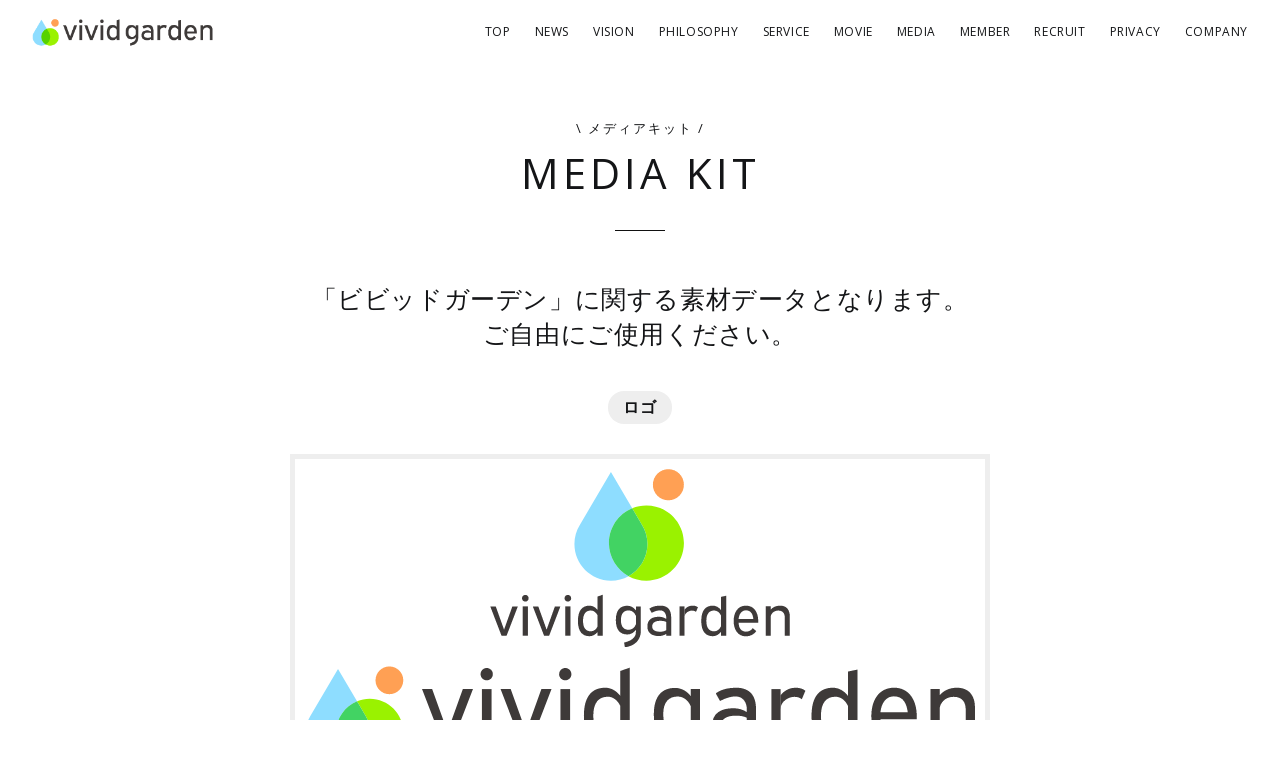

--- FILE ---
content_type: text/html
request_url: https://vivid-garden.co.jp/mediakit.html
body_size: 1919
content:
<!DOCTYPE html>
<html lang="ja">
<head>
<meta charset="UTF-8">
<title>株式会社ビビッドガーデン｜メディアキット</title>
<meta content="width=device-width" name=viewport>
<meta http-equiv="Pragma" content="no-cache">
<meta http-equiv="Cache-Control" content="no-cache">
<meta name="description" content="株式会社ビビッドガーデンは、第一次産業の抱える課題に挑むITのスタートアップです。">

<meta property="og:title" content="株式会社ビビッドガーデン" />
<meta property="og:type" content="website" />
<meta property="og:url" content="http://vivid-garden.co.jp/" />
<meta property="og:image" content="http://vivid-garden.co.jp/img/og.png" />
<meta property="og:site_name" content="株式会社ビビッドガーデン" />
<meta property="og:description" content="株式会社ビビッドガーデンは、第一次産業の抱える課題に挑むITのスタートアップです。" />

<link href="img/favicon21.ico" rel="shortcut icon">

<link href="https://fonts.googleapis.com/css?family=Open+Sans" rel="stylesheet">
<link rel="stylesheet" type="text/css" href="css/reset.css?digest=20200805">
<link rel="stylesheet" type="text/css" href="css/style.css?digest=20210812">

<script src="https://ajax.googleapis.com/ajax/libs/jquery/3.2.1/jquery.min.js"></script>
<script type="text/javascript" src="js/script.js?digest=20200805"></script>
</head>
<body class="news">
<script>
  (function(i,s,o,g,r,a,m){i['GoogleAnalyticsObject']=r;i[r]=i[r]||function(){
  (i[r].q=i[r].q||[]).push(arguments)},i[r].l=1*new Date();a=s.createElement(o),
  m=s.getElementsByTagName(o)[0];a.async=1;a.src=g;m.parentNode.insertBefore(a,m)
  })(window,document,'script','https://www.google-analytics.com/analytics.js','ga');

  ga('create', 'UA-96461454-6', 'auto');
  ga('send', 'pageview');

</script>
<div class="wrap" id="TOP">

  <nav class="nav">
    <div class="inner-nav">
      <a class="nav-logo" href="/"><img src="img/logo-header.svg" alt="ビビッドガーデン　vivid garden"></a>

      <div class="sp-menu">
        <div class="nav-icon">
          <span></span>
          <span></span>
          <span></span>
        </div>
      </div><!-- sp-menu -->

      <ul class="scroll">
        <li><a href="index.html#TOP">TOP</a></li>
        <li><a href="news.html">NEWS</a></li>
        <li><a href="index.html#VISION">VISION</a></li>
        <li><a href="index.html#PHILOSOPHY">PHILOSOPHY</a></li>
        <li><a href="index.html#SERVICE">SERVICE</a></li>
        <li><a href="index.html#MOVIE">MOVIE</a></li>
        <li><a href="index.html#MEDIA">MEDIA</a></li>
        <li><a href="index.html#MEMBER">MEMBER</a></li>
        <li><a href="index.html#RECRUIT">RECRUIT</a></li>
        <li><a href="privacy.html">PRIVACY</a></li>
        <li><a href="index.html#COMPANY">COMPANY</a></li>
      </ul>
    </div><!-- inner-nav -->

    <div class="inner-spnav scroll">
      <ul class="clearfix">
        <li><a href="index.html#TOP">TOP</a></li>
        <li><a href="news.html">NEWS</a></li>
        <li><a href="index.html#VISION">VISION</a></li>
        <li><a href="index.html#PHILOSOPHY">PHILOSOPHY</a></li>
        <li><a href="index.html#SERVICE">SERVICE</a></li>
        <li><a href="index.html#MOVIE">MOVIE</a></li>
        <li><a href="index.html#MEDIA">MEDIA</a></li>
        <li><a href="index.html#MEMBER">MEMBER</a></li>
        <li><a href="index.html#RECRUIT">RECRUIT</a></li>
        <li><a href="privacy.html">PRIVACY</a></li>
        <li><a href="index.html#COMPANY">COMPANY</a></li>
      </ul>
    </div><!-- inner-spnav -->
  </nav><!-- header -->

  <section class="section mediakit">
    <div class="container-slim">
      <h2><span>\ メディアキット /</span>MEDIA KIT<span class="line"></span></h2>
      <div class="mb-50">
        <h4 class="lead">「ビビッドガーデン」に関する素材データとなります。<br>ご自由にご使用ください。</h4>
        <div class="mb-50">
          <h5>ロゴ</h5>
          <figure class="kit">
            <a href="mediakit/vivid-garden-logo.zip?date=20221107" target="_blank">
              <img src="mediakit/vivid-garden-logo-01.svg?date=20221107" class="is-slim" alt="vivid garden">
              <br>
              <img src="mediakit/vivid-garden-logo-02.svg?date=20221107" alt="vivid garden">
            </a>
            <figcaption>SVG形式 + PNG形式（ZIPファイル: 18KB）</figcaption>
          </figure>
        </div>

        <div>
          <h5>キービジュアル</h5>
          <figure class="kit">
            <a href="mediakit/key-visual.png?digest=20210818" target="_blank">
              <img src="mediakit/key-visual-preview.png?digest=20210818" alt="vivid garden">
            </a>
            <figcaption>PNG形式（275KB）</figcaption>
          </figure>
        </div>
      </div>

      <div>
        <h4>「食べチョク」に関する素材データとなります。<br>ご自由にご使用ください。</h4>
        <div>
          <h5>ロゴ</h5>
          <figure class="kit">
            <a href="mediakit/tabechoku-logo.zip" target="_blank">
              <img src="mediakit/tabechoku-logo-01.svg" class="is-slim" alt="食べチョク">
              <img src="mediakit/tabechoku-logo-02.svg"  alt="食べチョク">
            </a>
            <figcaption>SVG形式 + PNG形式（ZIPファイル: 75KB）</figcaption>
          </figure>
        </div>

        <div>
          <h5>キービジュアル</h5>
          <figure class="kit">
            <a href="mediakit/tabechoku-kv.zip?20240311" target="_blank">
              <img src="mediakit/tabechoku-products-preview-pc.png" alt="">
              <img src="mediakit/tabechoku-products-preview-sp.png" class="is-slim" alt="">
              <img src="mediakit/tabechoku-top-preview-pc.png" alt="">
              <img src="mediakit/tabechoku-top-preview-sp.png" class="is-slim" alt="">
            </a>
            <figcaption>PNG形式（ZIPファイル: 3.9MB）</figcaption>
          </figure>
        </div>
      </div>

      <a class="btn btn-black mx-auto" href="index.html">TOPへ</a>
    </div>
  </section>

  <footer>
    <div class="container">
      <div class="sns-list">
        <a href="https://twitter.com/tabechoku/" target="_blank"><img src="img/icon/icon-sns-twitter.svg" alt="Twitter"></a>
        <a href="https://www.facebook.com/vividgarden.jp/" target="_blank"><img src="img/icon/icon-sns-facebook.svg" alt="facebook"></a>
        <a href="https://line.me/R/ti/p/%40qla1017m" target="_blank"><img src="img/icon/icon-sns-line.svg" alt="LINE"></a>
        <a href="https://www.instagram.com/tabechoku/" target="_blank"><img src="img/icon/icon-sns-instagram.svg" alt="Instagram"></a>
      </div>
      <p class="copy">Copyright &copy; 2020 vivid garden Inc.</p>
    </div>
  </footer>

</div><!-- wrap -->
</body>
</html>


--- FILE ---
content_type: text/css
request_url: https://vivid-garden.co.jp/css/style.css?digest=20210812
body_size: 5008
content:
@charset "UTF-8";

html, body {
  color: #141517;
  letter-spacing: 0.6px;
  font-size: 14px;
  width: 100%;
  -webkit-font-smoothing: antialiased;
  -moz-osx-font-smoothing: grayscale;
  word-wrap: break-word;
  font-family: "Yu Gothic Medium", "游ゴシック Medium", YuGothic, "游ゴシック体",
    "Open Sans", "ヒラギノ角ゴ Pro W3", "メイリオ", sans-serif;
}

p {
  line-height: 2;
}

p + p {
  margin-top: 1rem;
}

.service-subttl {
  margin-bottom: 20px;
  font-size: 16px;
  font-weight: bold;
  letter-spacing: 2px;
  color: #666;
  text-align: left;
}

@media screen and (max-width: 768px) {
  .service-subttl {
    text-align: center;
  }
}

.wrap {
  width: 100%;
}

.section {
  padding: 60px 0;
}
@media screen and (min-width: 769px) {
  .section {
    padding: 70px 0;
  }
}

.container {
  max-width: 1600px;
  width: 100%;
  margin: 0 auto;
  padding: 0 15px;
  position: relative;
  z-index: 99;
}
@media screen and (min-width: 769px) {
  .container {
    padding: 0 40px;
  }
}

.container-slim {
  max-width: 920px;
  width: 100%;
  margin: 0 auto;
  padding: 0 15px;
}

/*nav*/
.nav {
  position: fixed;
  top: 0;
  left: 0;
  width: 100%;
  background: rgba(255, 255, 255, 0.9);
  z-index: 9999;
}

.nav .inner-nav {
  position: relative;
  max-width: 1500px;
  width: 100%;
  margin: 0 auto;
  padding: 0 20px;
  display: flex;
  justify-content: space-between;
}

.nav .inner-nav .sp-menu {
  display: none;
}

@media screen and (max-width: 970px) {
  .nav .inner-nav .sp-menu {
    display: block;
    position: absolute;
    top: 50%;
    right: 6%;
    transform: translate(0, -50%);
  }
}

.nav .inner-nav .sp-menu .nav-icon {
  width: 30px;
  height: 24px;
  position: relative;
  transform: rotate(0deg);
  transition: 0.5s ease-in-out;
  cursor: pointer;
}

.nav .inner-nav .sp-menu .nav-icon span {
  display: block;
  position: absolute;
  height: 2px;
  width: 80%;
  background: #a2a2a2;
  border-radius: 30px;
  opacity: 1;
  left: 10%;
  transform: rotate(0deg);
  transition: 0.25s ease-in-out;
}

.nav .inner-nav .sp-menu .nav-icon span:nth-child(1) {
  top: 3px;
  transform-origin: left center;
}

.nav .inner-nav .sp-menu .nav-icon span:nth-child(2) {
  top: 11px;
  transform-origin: left center;
}

.nav .inner-nav .sp-menu .nav-icon span:nth-child(3) {
  top: 19px;
  transform-origin: left center;
}

.nav .inner-nav .sp-menu .nav-icon.open span:nth-child(1) {
  transform: rotate(45deg);
  top: 3px;
  left: 7px;
}

.nav .inner-nav .sp-menu .nav-icon.open span:nth-child(2) {
  width: 0%;
  opacity: 0;
}

.nav .inner-nav .sp-menu .nav-icon.open span:nth-child(3) {
  transform: rotate(-45deg);
  top: 20px;
  left: 7px;
}

.nav .nav-logo {
  width: 204px;
  display: flex;
  align-items: center;
}

.nav .inner-nav img {
  width: 100%;
}

.nav .inner-nav ul {
  display: flex;
}

@media screen and (max-width: 970px) {
  .nav .inner-nav ul {
    display: none;
  }
}

.nav .inner-nav ul li a {
  display: block;
  margin: 0;
  padding: 23px 12px;
  font-size: 12px;
}

.nav .inner-nav ul li a:hover {
  background: #ddd;
}

.nav + section {
  padding-top: 120px !important;
}

.inner-spnav {
  display: none;
  text-align: center;
}

.inner-spnav ul {
  border-bottom: 1px solid #f1f1f1;
}

.inner-spnav ul li a {
  display: block;
  padding: 16px;
  font-size: 13px;
  letter-spacing: 2px;
  border-top: 1px solid #f1f1f1;
}

/*kv*/
.kv {
  padding-top: 66px;
  background-image: url("../img/kv-pc.jpg?digest=20210812");
  background-position: center center;
  background-size: cover;
  background-repeat: no-repeat;
  height: 100vh;
  display: flex;
  align-items: center;
  justify-content: center;
}

.kv h2 {
  font-size: 40px;
  font-weight: bold;
  font-family: "游明朝", YuMincho, "ヒラギノ明朝 ProN W3",
    "Hiragino Mincho ProN", "HG明朝E", "ＭＳ Ｐ明朝", "ＭＳ 明朝", serif;
  line-height: 1.7;
  color: #fff;
  text-align: center;
  text-shadow: 0 0 10px rgba(0, 0, 0, 0.5);
}
@media screen and (max-width: 767px) {
  .kv h2 {
    font-size: 28px;
  }
}
@media screen and (max-width: 320px) {
  .kv h2 {
    font-size: 24px;
  }
}

.kv .logo-kv {
  width: 70%;
  max-width: 300px;
  display: block;
  margin: 0 auto;
}

/*TOP　NEWSカルーセル*/
.news-wrap {
  margin-bottom: 70px;
}

.swiper-container {
  margin-top: 30px;
  overflow: hidden;
}

.swiper-wrapper {
  margin-bottom: 20px;
}

.swiper-button-prev,
.swiper-button-next {
  color: #222;
  top: 25%;
}

.swiper-button-prev {
  left: 0;
}
.swiper-button-next {
  right: 0;
}

.swiper-pagination {
  position: unset;
}

.swiper-pagination-bullet-active {
  background: #222;
}

.news-card > a {
  display: flex;
  flex-direction: column;
  padding: 0 15px;
}

.news-card > a:hover {
  opacity: 0.7;
}

.news-card-day {
  display: flex;
  justify-content: space-between;
  align-items: center;
  margin-bottom: 10px;
  font-weight: 600;
}

.news-card .category {
  background: #C7A213;
  padding: 2px 5px;
  border-radius: 4px;
  color: #fff;
  letter-spacing: 0;
  font-size: 12px;
}

.news-card .img-wrap {
  position: relative;
  width: 100%;
  margin-bottom: 10px;
  background-color: #eee;
}

.news-card .img-wrap::before {
  content:"";
  display: block;
  padding-top: 53%;
}

.news-card .img-wrap img {
  object-fit: contain;
  width: 100%;
  height: 100%;
  aspect-ratio: 477 / 253;
  border: none;
  position: absolute;
  top: 0;
  left: 0;
  bottom: 0;
  right: 0;
}

.top-news .news-card .description {
  display: -webkit-box;
  -webkit-box-orient: vertical;
  -webkit-line-clamp: 3;
  overflow: hidden;
  margin-bottom: 10px;
}

/*NEWSページ*/
.card-list {
  display: flex;
  flex-wrap: wrap;
}

.card-list .news-card {
  width: 100%;
  margin-bottom: 30px;
}

@media screen and (min-width: 768px) {
  .card-list .news-card {
    width: 33.333%;
    margin-bottom: 30px;
  }
}

/*MISSION*/
.mission {
  display: flex;
  max-width: 1500px;
  margin: 0 auto;
}

.mission-container {
  position: relative;
  display: flex;
  flex-direction: column;
  justify-content: space-between;
  align-items: center;
  width: 100%;
}
@media screen and (min-width: 768px) {
  .mission-container {
    flex-direction: row;
  }
}

.mission .text {
  letter-spacing: 2px;
  font-weight: 600;
}

.mission-container .text {
  background-color: #fff;
  max-width: 700px;
  padding: 30px 20px
}

.mission .text h4 {
  font-weight: 600;
}

.mission-number {
  width: 70px;
}

.philosophy {
  background-size: cover;
  position: relative;
  background-position: center;
  padding: 0;
}

.philosophy-background {
  width: 100%;
  height: 200px;
  display: block;
  object-fit: cover;
}
@media screen and (min-width: 768px) {
  .philosophy-background {
    height: 450px;
    max-width: 700px;
  }
}

@media screen and (min-width: 768px) {
  .philosophy .text {
    background-color: #fff;
    padding: 70px 50px;
  }
}

.vision {
}
@media screen and (min-width: 768px) {
  .vision {
  }
}

.vision .img {
  position: relative
}

.vision .vision-img {
  max-width: 700px;
  width: 100%;
  height: auto;
  object-fit: contain;
}

/*service*/
.section-description {
  margin-bottom: 50px;
  line-height: 2;
  font-size: 16px;
  font-weight: bold;
  text-align: center;
  width: 100%;
  padding: 2% 4%;
  background: #f3f3f3;
  border-radius: 4px;
}

@media screen and (max-width: 768px) {
  .section-description {
    font-size: 14px;
  }
}

.section .block {
  display: flex;
  align-items: center;
  justify-content: center;
  flex-direction: column;
  margin-bottom: 100px;
}

.section .block:last-child {
  margin-bottom: 0;
}

@media screen and (min-width: 769px) {
  .section .block {
    flex-direction: row;
  }
}

.section .block .img {
  width: 100%;
  margin-bottom: 30px;
}

.section .block .img img {
  width: 100%;
}
@media screen and (min-width: 769px) {
  .section .block .img {
    width: 40%;
    margin-right: 60px;
    margin-bottom: 0;
  }
}

.section .block .text {
  width: 100%;
}
@media screen and (min-width: 769px) {
  .section .block .text {
    width: 600px;
  }
}

.section .img-right {
  flex-direction: row-reverse;
}

.service .block {
  align-items: flex-start;
}


.service h3 img {
  max-width: 220px;
}

.service .others-list {
  width: 100%;
  padding: 15px;
  border-radius: 4px;
  background: #f3f3f3;
}

.service .others-list:not(:last-child) {
  margin-bottom: 30px;
}

@media screen and (min-width: 768px) {
  .service .others-list {
    width: 33%;
    text-align: center;
    padding: 40px 15px;
  }

  .service .others-list:not(:last-child) {
    margin-bottom: 0;
    margin-right: 20px;
  }
}

.service .others-ttl {
  margin-bottom: 10px;
  font-size: 19px;
  letter-spacing: 0px;
}

.service .others-list-txt {
  font-size: 13px;
}

@media screen and (min-width: 768px) {
  .order-2 {
    order: 2;
  }

  .order-1 {
    order: 1;
  }
}

/*media*/
.media {
  background: linear-gradient(120deg, white, #f8f8ff);

}

.media-list {
  display: flex;
  align-items: center;
  flex-wrap: wrap;
  text-align: center;
  justify-content: center;
}

.media-list:not(:last-child) {
  margin-bottom: 40px;
}

.media-list:last-child {
  margin-bottom: 80px;
}

.media-list img {
  width: 96px;
  height: 55px;
  padding: 5px;
  object-fit: contain;
}

@media screen and (min-width: 768px) {
  .media-list img {
    width: 150px;
    height: 70px;
    padding: 10px;
  }
}

/*media kit*/
.mediakit {
  text-align: center;
}
.mediakit .lead {
  text-align: left;
}
@media screen and (min-width: 768px) {
  .mediakit .lead {
    text-align: center;
  }
}
.mediakit h5 {
  display: inline-block;
  padding: 5px 15px;
  font-weight: bold;
  font-size: 16px;
  background: #eee;
  border-radius: 30px;
  margin-bottom: 30px;
}

.mediakit .kit > a {
  position: relative;
  display: block;
  border: 5px solid #eee;
  padding: 10px;
}

.mediakit .kit {
  margin: 0 auto 30px;
  max-width: 700px;
  position: relative;
}

.mediakit .kit > figcaption {
  padding-top: .5rem;
  text-align: right;
}

.mediakit .kit.kit-slim {
  max-width: 300px;
}

.mediakit .kit a img {
  display: block;
  max-width: 100%;
  width: 100%;
  margin: auto;
}
.mediakit .kit a img.is-slim {
  max-width: 300px;
}

.mediakit .kit > a::before {
  display: block;
  content: '';
  position: absolute;
  right: 10px;
  bottom: 10px;
  width: 30px;
  height: 30px;
  border-radius: 3px;
  background-color: rgba(50, 50, 50, 0.6);
  background-image: url(../img/icon-dl.png);
  background-repeat: no-repeat;
  background-position: center center;
  background-size: 17px 17px;
  z-index: 99;
}

.c-list-disc {
  margin-left: 1em;
}

.c-list-disc li {
  list-style: disc;
}

.c-listLowerAlpha {
  list-style-type: lower-alpha;
  margin-left: 1em;
}

.c-listLowerAlpha .c-listLowerAlpha_item {
  list-style: lower-alpha;
}

.c-listLowerAlpha .c-listLowerAlpha_attention {
  font-size: 0.8em;
}

.u-one-text-indent {
  padding-left: 1em;
  text-indent: -1em;
}

.privacy h3 {
  text-align: left;
}

.privacy-lead + .privacy-section {
  margin-top: 40px;
}

.privacy-section + .privacy-section {
  margin-top: 40px;
}

/*movie*/
.movie-wrap .movie-inner {
  position: relative;
  width: 100%;
}

.movie-wrap .movie-inner::before {
  content:"";
  display: block;
  padding-top: 56.25%;
}

.movie-wrap .movie-inner iframe {
  position: absolute;
  top: 0;
  left: 0;
  width: 100%;
  height: 100%;
}

.movie-wrap .text {
  margin-top: 10px;
  font-size: 12px;
}

@media screen and (min-width: 768px) {
  .movie-wrap {
    width: 70%;
    margin: 0 auto;
  }
}

/*member*/
.member-list {
  display: flex;
  flex-wrap: wrap;
  flex-direction: column;
}

.member-card {
  width: 100%;
  margin-bottom: 30px;
  position: relative;
}

.member-card img {
  width: 100%;
  margin-bottom: 20px;
}

.member-card .text {
  width: 100%;
}

.member-card h5 {
  text-align: center;
  margin-bottom: 5px;
}

.member-card h4 {
  text-align: center;
  margin-bottom: 15px;
}

.member-card p {
  margin-bottom: 20px;
  font-size: 13px;
  line-height: 1.7;
}

@media screen and (min-width: 768px) {
  .member-list {
    flex-wrap: wrap;
    flex-direction: row;
  }

  .member-card {
    width: calc(32% - 20px);
  }

  .member-card:not(:nth-child(3n)) {
    margin-right: 35px;
  }
}

/*recruit*/
.recruit .wantedly-list {
  display: flex;
  flex-wrap: wrap;
  align-items: center;
  justify-content: center;
}

.recruit .wantedly-list iframe {
  width: 400px;
  margin-bottom: 20px;
}

@media screen and (min-width: 768px) {
  .recruit .wantedly-list iframe {
    max-width: calc(33.3% - 10px);
    width: 100%;
    min-width: 350px;
  }

  .recruit .wantedly-list iframe:not(:last-child) {
    margin-right: 10px;
  }
}

/*company*/
.company table {
  margin: 0 auto 30px;
}

.company table tr {
  border-top: 1px solid #f1f1f1;
  display: flex;
  flex-direction: column;
  padding: 1rem;
}

.company table tr th {
  min-width: 100%;
  font-weight: 600;
  color: #555;
  margin-bottom: 8px;
}

@media screen and (min-width: 768px) {
  .company table tr {
    flex-direction: row;
  }

  .company table tr th {
    min-width: 170px;
    margin-bottom: 0;
  }
}

/*footer*/
footer {
  background: #242629;
  padding: 20px;
}

footer .sns-list {
  display: flex;
  align-items: center;
  justify-content: center;
  margin-bottom: 20px;
}

footer .sns-list a {
  display: block;
}

footer .sns-list a:not(:last-child) {
  margin-right: 15px;
}

footer .sns-list a img {
  width: 100%;
  width: 40px;
  height: 40px;
}

footer .copy {
  font-size: 11px;
  color: #fff;
  text-align: center;
}

/*modules*/
h2 {
  margin-bottom: 50px;
  font-size: 3rem;
  font-family: "open sans";
  text-align: center;
  line-height: 1.3;
  letter-spacing: 4px;
}

h2 span {
  display: block;
  margin-bottom: 10px;
  font-size: 13px;
  letter-spacing: 2px;
}

h2 .line {
  display: block;
  width: 50px;
  height: 1px;
  margin: 30px auto 0;
  background-color: #111;
}

h3 {
  font-size: 2rem;
  text-align: center;
  margin-bottom: 40px;
}

h4 {
  font-size: 1.8rem;
  margin-bottom: 40px;
}

.text-center {
  text-align: center;
}

.btn {
  position: relative;
  display: block;
  width: 300px;
  height: 60px;
  margin-top: 40px;
  line-height: 60px;
  color: #fff;
  font-size: 14px;
  font-weight: 600;
  border-radius: 30px;
  text-align: center;
  box-shadow: 0 0 30px rgba(0, 0, 0, 0.15);
}

.btn + .btn {
  margin-top: 15px;
}

.btn:hover {
  opacity: 0.9;
  box-shadow: none;
}

.btn:before {
  position: absolute;
  content: "";
  top: calc(50% - 1px);
  right: 16px;
  width: 27px;
  height: 1px;
  background: #fff;
}

.btn:after {
  position: absolute;
  content: "";
  top: calc(50% - 5px);
  right: 16px;
  width: 14px;
  height: 1px;
  background: #fff;
  transform: rotate(30deg);
}

.btn-red {
  background: #c30d23;
}

.btn-brown {
  background: #c39551;
}

.btn-black {
  background: linear-gradient(120deg, #383a40, #141517);
}

.btn-yellow {
  background: #ebc329;
}

.btn-text {
  margin-top: 20px;
  font-size: 14px;
  text-decoration: underline;
  text-align: center;
}

.btn-text {
  position: relative;
  padding-right: 17px;
  margin-top: 10px;
}

.btn-text:before {
  position: absolute;
  content: "";
  top: 4px;
  right: 3px;
  width: 8px;
  height: 1px;
  background: #666;
  transform: rotate(40deg);
}

.btn-text:after {
  position: absolute;
  content: "";
  top: 9px;
  right: 3px;
  width: 8px;
  height: 1px;
  background: #666;
  transform: rotate(-40deg);
}

.p-buttons {
  width: 80%;

  display: grid;
  grid-template-columns: repeat(2, 1fr);
  gap: 8px;

  margin: 0 auto;

  .btn {
    margin-top: 0;
  }
}

@media screen and (max-width: 768px) {
  .p-buttons {
    width: 100%;
    grid-template-columns: 1fr;
    gap: 24px;
  }
}

.pagination-btn {
  position: relative;
  display: block;
  width: 300px;
  height: 60px;
  margin-top: 40px;
  line-height: 60px;
  color: #fff;
  background: #c39551;
  font-size: 14px;
  font-weight: 600;
  border-radius: 30px;
  text-align: center;
  box-shadow: 0 0 30px rgba(0, 0, 0, 0.15);
}

.pagination-btn + .pagination-btn {
  margin-left: 30px;
}

.pagination-btn-disabled {
  background: #c39551;
  opacity: 0.5;
  cursor: not-allowed;
  pointer-events: none;
}

.pagination {
  display: flex;
  justify-content: center;
  margin-top: 40px;
}

@media screen and (max-width: 768px) {
  .btn-text {
    text-align: right;
  }
}

.bg-gray {
  background: #f3f3f3;
}

.pc {
  display: block;
}
@media screen and (max-width: 768px) {
  .pc {
    display: none;
  }
}

.sp {
  display: none;
}
@media screen and (max-width: 768px) {
  .sp {
    display: block;
  }
}

.mx-auto {
  margin-right: auto;
  margin-left: auto;
}

@media screen and (max-width: 768px) {
  .mx-sp-auto {
    margin-right: auto;
    margin-left: auto;
  }
}

.mb-50 {
  margin-bottom: 50px;
}

.background-img {
  background-image: url(../img/background-img.jpg);
  background-size: contain;
  position: relative;
  background-position: bottom;
  background-repeat: no-repeat;
  padding-bottom: 200px;
}

.background-img::before {
  content:'';
  background-color: rgba(255, 255, 255, 0.6);
  width: 100%;
  height: 100%;
  display: block;
  position: absolute;
  top: 0;
  left: 0;
}
@media screen and (min-width: 768px) {
  .background-img {
    background-size: cover;
    background-position: center;
  }
}
.p-recruit_container {
  max-width: 1600px;
  width: 100%;
  margin: 0 auto;
  padding: 0 15px;
  position: relative;
}
.p-recruit_nav {
  display: flex;
  justify-content: center;
  position: static;
  top: unset;
  left: unset;
  width: 100%;
  z-index: 0;
  margin-top: 40px;
  margin-bottom: 40px;
  background: transparent;
}
.p-recruit_speakerdeck {
  max-width: 500px;
  margin: 50px auto 0;
}
.p-recruitList_list > li {
  margin-bottom: 14px;
}

.p-recruit-actions {
  display: flex;
  flex-direction: column;
  align-items: center;
}

.c-recruitCard {
  display: block;
  border: 1px solid #e3e3e3;
}
.c-recruitCard_container {
  margin: 0;
}
.c-recruitCard_container > figcaption {
  font-size: 16px;
  font-weight: 600;
  line-height: 1.5;
  padding: 14px 14px 5px 14px;
  color: rgba(0, 0, 0, 0.84);
}
.c-recruitCard_container > p {
  color: #666;
  font-size: 11px;
  line-height: 1.5;
  padding: 0 10px 0 14px;
}
.c-recruitCard_container > img {
  width: 100%;
  height: 50vw;
  object-fit: cover;
  object-position: 0 -40px;
  margin-top: 14px;
}
.c-recruitCard_footer {
  display: flex;
  justify-content: flex-end;
  background: white;
}
.c-navNews {
  margin-bottom: 1rem;
}
.c-navNews_list {
  display: flex;
}
.c-navNews_list > li {
  flex: 0 0 50%;
  padding: 15px 5px;
}
.c-navNews_list > li > a {
  display: block;
  width: 100%;
  padding: 1rem 0;
  border-bottom: 2px solid #ddd;
  font-size: 16px;
  text-align: center;
}
@media screen and (min-width: 768px) {
  .c-navNews_list > li {
    padding: 15px;
  }
  .c-navNews_list > li > a {
    padding: 1rem;
    font-size: 24px;
  }
}
.c-navNews_list > li > a:hover:not(.is-active) {
  background-color: #ddd;
}
.c-navNews_list > li > a.is-active {
  border-color: #141517;
  cursor:default;
}
.c-btn {
  display: inline-flex;
  align-items: center;
  height: 30px;
  padding: 0 16px;
  border-radius: 9999px;
  box-shadow: 0 0 30px rgba(0, 0, 0, 0.15);
  font-size: 12px;
  font-weight: 600;
  text-align: center;
}
.c-btn-large {
  display:flex;
  justify-content: center;
  align-items: center;
  width: 300px;
  height: 60px;
  font-size: 14px;
  font-weight: 600;
}
.c-btn-rightArrow {
  position: relative;
}
.c-btn-rightArrow:before {
    position: absolute;
    content: "";
    top: calc(50% - 1px);
    right: 16px;
    width: 27px;
    height: 1px;
    background: white;
}
.c-btn-rightArrow:after {
  position: absolute;
  content: "";
  top: calc(50% - 5px);
  right: 16px;
  width: 14px;
  height: 1px;
  background: white;
  transform: rotate(30deg);
}
.c-btn-inversion {
  background: linear-gradient(120deg, #383a40, #141517);
  color: white;
}
.c-btn-herp {
  min-width: 90px;
  background-color: #0b2b50;
  color: white;
  font-family: "Helvetica Neue", Helvetica, Arial, "Hiragino Sans", ヒラギノ角ゴシック, "Hiragino Kaku Gothic ProN", "ヒラギノ角ゴ Pro W3", Roboto, メイリオ, Meiryo, "ＭＳ Ｐゴシック", sans-serif;
}
.c-btn-meety {
  background: linear-gradient(120deg, #fb584f, #fc3f64);
  color: white;
}

@media screen and (min-width: 768px) {
  .p-recruit_container {
    max-width: 800px;
    padding: 0 40px;
  }
  .p-recruitList_list {
    display: flex;
    justify-content: center;
    flex-wrap: wrap;
  }
  .p-recruit_speakerdeck {
    max-width: 500px;
    margin: 50px auto 0;
  }
  .p-recruitList_list > li {
    flex: 0 0 49.9%;
    width: 100%;
    max-width: 50vw;
    min-width: 295px;
    padding: 0 5px 14px 5px;
  }
  .c-recruitCard {
    width: 100%;
  }
  .c-recruitCard_container > figcaption {
    min-height: 4em;
    font-size: 19px;
    padding-bottom: 8px;
  }
  .c-recruitCard_container > p {
    padding: 0 5px 0 14px;
    min-height: 4.5em;
    font-size: 14px;
  }
  .c-recruitCard_container > img {
    height: 10vw;
  }
}

@media screen and (min-width: 1280px) {
  .p-recruit_container {
    max-width: 1600px;
  }
  .p-recruitList_list > li {
    flex: 0 0 24.9%;
    max-width: 25vw;
  }
}

/* privacy.html 向け */
.c-privacyInnerSection {
  margin-top: 40px;
  padding-left: 20px;
}

.c-privacyInnerSection__title {
  font-weight: normal;
}

.c-privacyInnerSection__textIndent {
  padding-left: 1em;
  text-indent: -1em;
}

@media screen and (max-width: 768px) {
  .c-privacyInnerSection {
    padding-left: 0;
  }
}

.c-privacyListAlpha {
  padding-left: 25px;
}

.c-privacyListAlpha > li {
  list-style: lower-alpha;
  list-style-position: inside;
  margin: 5px 0;
}

.c-privacyListParentheses__item {
  list-style-type: none;
  list-style-position: inside;
  counter-increment: cnt;
  padding-left: 1.5em;
  text-indent: -2em;
}

.c-privacyListParentheses {
  padding-left: 25px;
}

.c-privacyListParentheses__item:not(:last-child) {
  margin-bottom: 5px;
}

.c-privacyListParentheses__item:last-child {
  margin-bottom: 10px;
}

.c-privacyListParentheses__item::before {
  display: marker;
  content: "(" counter(cnt) ") ";
}


.publication-card-list {
  display: grid;
  grid-template-columns: 1fr 1fr;
  gap: 20px;
  background: #f3f3f3;
  padding: 30px 60px;
}

@media screen and (max-width: 768px) {
  .publication-card-list {
    display: grid;
    grid-template-columns: 1fr;
    gap: 20px;
    background: #f3f3f3;
    padding: 30px;
  }
}

.publication-card {
  padding: 25px 30px;
  background: #ffffff;
}

.publication-card__category {
  color: #c7a213;
  font-size: 16px;
  font-weight: 700;
  line-height: 1.5;

  text-align: center;
}

.publication-card__description {
  font-size: 16px;
  font-weight: 500;
  line-height: 1.6;

  margin-top: 10px;
}

.publication-card__day {
  color: #858585;
  font-size: 16px;
  font-weight: 500;
  line-height: 1.5;

  text-align: center;

  margin-top: 10px;
}

.p-privacyPolicyForTools {
  margin: 16px;

  .p-privacyPolicyForTools__table {
    width: 100%;
    border-collapse: collapse;
    border-spacing: 0;

    th {
      font-weight: normal;
    }

    th,
    td {
      padding: 8px;
      border: 1px solid #f2f2f2;
      text-align: left;
    }

    td .list-disc {
      margin-left: 1.5em;
    }
  }

  .p-privacyPolicyForTools__column--narrow {
    min-width: 60px;
  }

  .p-privacyPolicyForTools__column--wide {
    min-width: 95px;
  }
}


--- FILE ---
content_type: image/svg+xml
request_url: https://vivid-garden.co.jp/mediakit/tabechoku-logo-01.svg
body_size: 3057
content:
<?xml version="1.0" encoding="utf-8"?>
<!-- Generator: Adobe Illustrator 26.0.1, SVG Export Plug-In . SVG Version: 6.00 Build 0)  -->
<svg version="1.1" id="tabechoku-logo-vertical_x0A_"
	 xmlns="http://www.w3.org/2000/svg" xmlns:xlink="http://www.w3.org/1999/xlink" x="0px" y="0px" viewBox="0 0 400 400"
	 style="enable-background:new 0 0 400 400;" xml:space="preserve">
<style type="text/css">
	.st0{fill:#C30D23;}
</style>
<path class="st0" d="M303.6,190.4H281c28.7-43.9,16.4-102.8-27.5-131.5c-28.7-18.8-65.3-20.6-95.7-4.8l-17.1-13
	c-0.8-0.5-1.9-0.3-2.4,0.5c-0.5,0.7-0.4,1.7,0.3,2.3l15.9,12c-13.9,8-25.6,19.3-34,33c-0.6,0.3-0.9,0.9-0.9,1.5l0,0
	c-5.9,10.1-10,21.2-11.8,32.7H92.1c-0.9,0-1.7,0.8-1.7,1.7s0.8,1.7,1.7,1.7l0,0h15.1c-0.5,3.9-0.8,7.9-0.8,11.9
	c0.1,42.5,28.2,79.9,69.1,91.6c0.9,0.2,1.9-0.4,2-1.3c0.2-0.8-0.3-1.7-1.1-2c-26.7-7.6-48.5-26.9-59.3-52.5h28
	c1,0.1,1.8-0.6,1.9-1.6c0.1-1-0.6-1.8-1.6-1.9c-0.1,0-0.2,0-0.3,0h-29.4c-5.4-14-7.1-29.2-5.1-44.1h21.2l38.9,29.4
	c0.2,0.2,0.3,0.3,0.6,0.4l29.1,22c0.8,0.5,1.9,0.3,2.4-0.5c0.5-0.7,0.4-1.7-0.3-2.3l-27.6-20.9l21.7-16.6c0.8-0.6,0.9-1.7,0.3-2.4
	c-0.6-0.8-1.7-0.9-2.4-0.3L172,152.6l-34.5-26h49.2V88.7h-36.5V62.6c2.3-1.6,4.7-3,7.2-4.4l55.5,42c0.3,0.2,0.6,0.3,1,0.3
	c0.9,0,1.7-0.8,1.7-1.8c0-0.5-0.3-1-0.7-1.3l-54.1-41c45.3-22.5,100.2-4,122.7,41.3c1,2,1.9,4.1,2.8,6.1h-22.2V86.2
	c0-0.9-0.8-1.7-1.7-1.7s-1.7,0.8-1.7,1.7v17.6H230c-1,0.1-1.7,0.9-1.6,1.9c0.1,0.9,0.7,1.5,1.6,1.6h30.7v16.9c0,0.2,0,0.5,0.1,0.7
	h-32.5v50.9h56.9c-2.3,5.2-5.1,10.1-8.3,14.7h-62.4v-65.2c0.1-1-0.6-1.8-1.6-1.9c-1-0.1-1.8,0.6-1.9,1.6c0,0.1,0,0.2,0,0.3v68.6
	h63.3c-12,15.8-28.8,27.3-47.9,32.8c-0.9,0.3-1.4,1.2-1.2,2.1c0.2,0.7,0.9,1.2,1.6,1.2c0.2,0,0.3,0,0.5-0.1
	c20.6-5.9,38.7-18.6,51.2-36.1h25c0.9,0,1.7-0.8,1.7-1.7S304.5,190.4,303.6,190.4 M111.2,123.2c0.8-4.8,2-9.6,3.6-14.2h68.5v14.2
	H111.2z M183.3,105.5H116c1.8-4.6,4-9.1,6.5-13.4h60.8L183.3,105.5z M146.8,88.7h-22.2c5.9-9.1,13.4-17.2,22.2-23.7V88.7z
	 M231.8,144.1H293c-0.2,4.2-0.8,8.3-1.6,12.4h-59.6L231.8,144.1z M264.2,124.1v-16.9h23.5c2.1,5.7,3.6,11.5,4.5,17.5H264
	C264.1,124.6,264.1,124.4,264.2,124.1 M292.6,128.2c0.4,3.4,0.6,6.8,0.6,10.2c0,0.7,0,1.4,0,2.1h-61.4v-12.4L292.6,128.2z
	 M231.8,172.2v-12.4h58.8c-1,4.2-2.3,8.3-3.9,12.4H231.8z"/>
<path class="st0" d="M238.6,244.6c-23.6,0-32.5-15.9-34.8-21.2c1.4,0.6,2.9,1,4.4,1.1c0.8,0.1,1.6,0.1,2.4,0.1
	c3.8-0.1,7.5-0.8,11.1-2.1c4.3-1.5,8.3-3.8,11.6-7c3.1-3.2,4.2-6.4,3.2-9.3l0,0c-2-5.4-11.5-6.8-21.8-3.1c-6,2.2-10.7,5.5-13.1,9
	c-2.5-3.5-7.2-6.8-13.1-9c-10.2-3.7-19.8-2.3-21.8,3.1l0,0c-1,2.8,0.1,6.1,3.2,9.3c3.3,3.2,7.2,5.5,11.6,7c3.5,1.3,7.2,2,11,2.1
	c0.8,0,1.6,0,2.4-0.1c1.5-0.1,3-0.5,4.4-1.1c-2.4,5.3-11.4,21.2-34.8,21.2c-1,0.1-1.7,0.9-1.6,1.9c0.1,0.9,0.7,1.5,1.6,1.6
	c23.1,0,33.5-14.6,37.1-21.6c3.6,7,14,21.6,37.1,21.6c1-0.1,1.7-0.9,1.6-1.9C240.1,245.4,239.4,244.7,238.6,244.6 M215.8,206.4
	c3.2-1.2,6.5-1.8,9.9-1.9c4,0,6.8,1.1,7.5,2.9c0.5,1.5-0.3,3.6-2.4,5.7c-6,5.5-14,8.4-22.1,8c-2.7-0.3-4.6-1.2-5.3-2.4
	c0.2-0.9,0.2-1.9,0-2.8C204.4,212.9,208.9,208.9,215.8,206.4 M194.4,221.2c-8.1,0.4-16.1-2.5-22.1-8c-2.1-2.1-3-4.2-2.4-5.7l0,0
	c1.1-3.1,8.5-4.2,17.4-1.1c6.9,2.5,11.4,6.4,12.5,9.5c-0.2,0.9-0.2,1.9,0,2.8C199,220,197.1,220.8,194.4,221.2"/>
<path d="M107.9,276.8h-4c-0.4,0-0.7,0.1-1,0.4l-22.9,20l1.9,2.2l22.5-19.7h2.9l22.5,19.7l1.9-2.2l-22.9-20
	C108.6,277,108.2,276.8,107.9,276.8"/>
<path d="M122.9,308.2l-7.6,8.3l-8.1-6.7h8.7c0.8,0,1.5-0.7,1.5-1.5l0,0v-14.6c0-0.8-0.7-1.5-1.5-1.5l0,0h-8.6v-7.4h-3v7.4h-8.6
	c-0.8,0-1.5,0.7-1.5,1.5l0,0v21.1l-5.4,8.7c-0.4,0.7-0.2,1.6,0.5,2c0.3,0.2,0.8,0.3,1.2,0.2l14.3-3.6l-0.7-2.9l-10.8,2.7L97,316
	c0.1-0.2,0.2-0.5,0.2-0.8v-12.8h17.3v4.5h-11.3c-0.8,0-1.5,0.6-1.5,1.5c0,0.4,0.2,0.9,0.5,1.2l20,16.5l1.9-2.3l-6.5-5.4l7.5-8.2
	L122.9,308.2z M97.2,295.2h17.3v4.3H97.2L97.2,295.2z"/>
<path d="M164.9,288.9h-5.5c-0.5,0-1,0.2-1.2,0.7l-12.1,18.4l2.5,1.6l11.7-17.7h3.9l21.5,30.9l2.4-1.7l-22-31.6
	C165.8,289.1,165.4,288.9,164.9,288.9"/>
<rect x="174.5" y="281.7" width="2.9" height="10.6"/>
<rect x="181.9" y="281.7" width="2.9" height="10.6"/>
<path d="M224.9,287.4l11.4-2.4l-0.6-2.9l-25.7,5.3l0.6,2.9l11.4-2.4v10.2h-19v3h19v7.2c0,0.1-0.1,8.9-8.2,12.8l1.3,2.7
	c9.8-4.7,9.9-15,9.9-15.5v-7.2h15.8v-3h-15.8V287.4z"/>
<path d="M274.5,295.5h-18.9v3H273v9.6h-15.8v3H273v9.7h-17.4v3h18.9c0.8,0,1.5-0.7,1.5-1.5V297C276,296.2,275.4,295.5,274.5,295.5
	C274.5,295.5,274.5,295.5,274.5,295.5"/>
<path d="M318.5,287.6h-18.1v-2.5c0-3-2.4-5.4-5.4-5.4s-5.4,2.4-5.4,5.4s2.4,5.4,5.4,5.4h2.5c-0.3,4.2-2.2,8-5.4,10.7l2,2.2
	c3.8-3.2,6.2-7.9,6.4-12.9H317v17.8c0,0.1-0.1,8.9-8.2,12.8l1.3,2.7c9.8-4.7,9.9-15,9.9-15.5v-19.2
	C320,288.3,319.4,287.6,318.5,287.6C318.5,287.6,318.5,287.6,318.5,287.6 M297.5,287.6H295c-1.4,0-2.5-1.1-2.5-2.5s1.1-2.5,2.5-2.5
	s2.5,1.1,2.5,2.5L297.5,287.6z"/>
<path d="M107.4,346.2h-9.7c-0.6,0.1-1,0.6-1,1.2c0,0.5,0.5,0.9,1,1h3.8v9.6c0.1,0.6,0.6,1,1.2,1c0.5,0,0.9-0.5,1-1v-9.6h3.8
	c0.6,0.1,1.1-0.4,1.2-1c0.1-0.6-0.4-1.1-1-1.2C107.6,346.2,107.5,346.2,107.4,346.2"/>
<path d="M235.3,346.5c-0.6,0-1.1,0.5-1.1,1.1v3.8h-5.7v-3.8c-0.1-0.6-0.6-1-1.2-1c-0.5,0-0.9,0.5-1,1v3.8h-0.9c-0.6,0.1-1,0.6-1,1.2
	c0,0.5,0.5,0.9,1,1h0.9v4.5c0.1,0.6,0.6,1,1.2,1c0.5,0,0.9-0.5,1-1v-4.6h5.7v4.6c0,0.6,0.5,1.1,1.1,1.1s1.1-0.5,1.1-1.1v-10.5
	C236.4,347,235.9,346.5,235.3,346.5C235.3,346.5,235.3,346.5,235.3,346.5"/>
<path d="M275.5,352.4l4.8-4c0.4-0.4,0.5-1.1,0.1-1.5c-0.4-0.4-1-0.5-1.4-0.1l-5.4,4.6h-0.1v-3.8c-0.1-0.6-0.6-1-1.2-1
	c-0.5,0-0.9,0.5-1,1v3.8h-0.8c-0.6-0.1-1.1,0.4-1.2,1c-0.1,0.6,0.4,1.1,1,1.2c0.1,0,0.1,0,0.2,0h0.8v4.5c0.1,0.6,0.6,1,1.2,1
	c0.5,0,0.9-0.5,1-1v-4.6h0.1l6,5.5c0.2,0.2,0.5,0.3,0.7,0.3c0.6,0,1.1-0.5,1.1-1.1c0-0.3-0.1-0.6-0.3-0.8L275.5,352.4z"/>
<path d="M127.2,347.2c0,0-0.1-0.1-0.1-0.1c0-0.1-0.1-0.1-0.1-0.2c-0.1,0-0.1-0.1-0.2-0.1l-0.1-0.1l0,0c-0.1,0-0.1,0-0.2,0
	c-0.1,0-0.1,0-0.2,0h-0.2c-0.1,0-0.1,0-0.2,0l0,0c0,0-0.1,0.1-0.1,0.1c-0.1,0-0.1,0.1-0.2,0.1c-0.1,0.1-0.1,0.1-0.1,0.2
	c0,0-0.1,0.1-0.1,0.1l-4.7,10.3c-0.2,0.5,0,1.2,0.5,1.4c0,0,0,0,0,0c0.1,0.1,0.3,0.1,0.4,0.1c0.4,0,0.8-0.2,1-0.6l3.7-8.1l3.7,8.1
	c0.2,0.4,0.6,0.6,1,0.6c0.2,0,0.3,0,0.4-0.1c0.5-0.2,0.8-0.9,0.5-1.4c0,0,0,0,0,0L127.2,347.2z"/>
<path d="M154.3,351.7c0.4-0.6,0.7-1.3,0.7-2c0-1.8-1.5-3.3-3.3-3.3l0,0h-4.9c-0.6,0-1.1,0.5-1.1,1.1l0,0l0,0v3.3H145
	c-0.6,0.1-1,0.6-1,1.2c0,0.5,0.5,0.9,1,1h0.8v5c0,0.6,0.5,1.1,1.1,1.1c0,0,0,0,0,0h5c2.3,0,4.1-1.8,4.1-4.1
	C155.9,353.6,155.3,352.4,154.3,351.7 M147.9,348.5h3.8c0.6,0,1.1,0.5,1.1,1.1c0,0.6-0.5,1.1-1.1,1.1h-3.8V348.5z M151.8,356.9h-3.9
	V353h3.9c1.1,0.2,1.8,1.3,1.6,2.3C153.3,356.1,152.6,356.8,151.8,356.9"/>
<path d="M302,346.4c-0.6,0-1.1,0.5-1.1,1.1c0,0,0,0,0,0v6.4c0,1.7-1.4,3.1-3.1,3.1s-3.1-1.4-3.1-3.1v-6.4c0-0.6-0.5-1.1-1.1-1.1
	c-0.6,0-1.1,0.5-1.1,1.1v6.4c0.1,2.9,2.6,5.2,5.5,5c2.7-0.1,4.9-2.3,5-5v-6.4C303.1,346.8,302.6,346.4,302,346.4"/>
<path d="M177.5,357h-6.7v-3.5h5.4c0.6,0.1,1.1-0.4,1.2-1c0.1-0.6-0.4-1.1-1-1.2c-0.1,0-0.1,0-0.2,0h-5.4v-2.7h6.4
	c0.6,0.1,1.1-0.4,1.2-1c0.1-0.6-0.4-1.1-1-1.2c-0.1,0-0.1,0-0.2,0h-7.5c-0.6,0-1.1,0.5-1.1,1.1c0,0,0,0,0,0V358
	c0,0.6,0.5,1.1,1.1,1.1c0,0,0,0,0,0h7.8c0.6-0.1,1-0.6,1-1.2C178.4,357.4,178,357,177.5,357"/>
<path d="M252.9,345.9c-3.6,0-6.6,3-6.6,6.6s3,6.6,6.6,6.6c3.6,0,6.6-3,6.6-6.6C259.4,348.9,256.5,345.9,252.9,345.9 M252.9,356.9
	c-2.5,0-4.4-2-4.4-4.5c0-2.5,2-4.5,4.5-4.4c2.5,0,4.4,2,4.4,4.5c0,0,0,0,0,0C257.3,354.9,255.3,356.9,252.9,356.9
	C252.9,356.9,252.9,356.9,252.9,356.9"/>
<path d="M208.2,348.1c1.6,0,3.1,0.9,3.9,2.3c0.2,0.5,0.8,0.8,1.4,0.6c0.5-0.2,0.8-0.8,0.6-1.4c0-0.1-0.1-0.1-0.1-0.2
	c-1.7-3.2-5.7-4.4-8.9-2.6c-3.2,1.7-4.4,5.7-2.6,8.9c1.7,3.2,5.7,4.4,8.9,2.6c1.1-0.6,2-1.5,2.6-2.6c0.3-0.5,0.2-1.2-0.3-1.5
	c-0.5-0.3-1.2-0.2-1.5,0.3c0,0.1-0.1,0.1-0.1,0.2c-1.2,2.2-3.9,3-6,1.8s-3-3.9-1.8-6C205.1,349,206.6,348.1,208.2,348.1"/>
</svg>


--- FILE ---
content_type: image/svg+xml
request_url: https://vivid-garden.co.jp/img/icon/icon-sns-facebook.svg
body_size: 20614
content:
<?xml version="1.0" encoding="utf-8"?>
<!-- Generator: Adobe Illustrator 16.0.0, SVG Export Plug-In . SVG Version: 6.00 Build 0)  -->
<!DOCTYPE svg PUBLIC "-//W3C//DTD SVG 1.1//EN" "http://www.w3.org/Graphics/SVG/1.1/DTD/svg11.dtd" [
	<!ENTITY ns_extend "http://ns.adobe.com/Extensibility/1.0/">
	<!ENTITY ns_ai "http://ns.adobe.com/AdobeIllustrator/10.0/">
	<!ENTITY ns_graphs "http://ns.adobe.com/Graphs/1.0/">
	<!ENTITY ns_vars "http://ns.adobe.com/Variables/1.0/">
	<!ENTITY ns_imrep "http://ns.adobe.com/ImageReplacement/1.0/">
	<!ENTITY ns_sfw "http://ns.adobe.com/SaveForWeb/1.0/">
	<!ENTITY ns_custom "http://ns.adobe.com/GenericCustomNamespace/1.0/">
	<!ENTITY ns_adobe_xpath "http://ns.adobe.com/XPath/1.0/">
]>
<svg version="1.1" id="レイヤー_1" xmlns:x="&ns_extend;" xmlns:i="&ns_ai;" xmlns:graph="&ns_graphs;"
	 xmlns="http://www.w3.org/2000/svg" xmlns:xlink="http://www.w3.org/1999/xlink" x="0px" y="0px" width="141.732px"
	 height="141.732px" viewBox="0 0 141.732 141.732" enable-background="new 0 0 141.732 141.732" xml:space="preserve">
<switch>
	<foreignObject requiredExtensions="&ns_ai;" x="0" y="0" width="1" height="1">
		<i:pgfRef  xlink:href="#adobe_illustrator_pgf">
		</i:pgfRef>
	</foreignObject>
	<g i:extraneous="self">
		<g>
			<defs>
				<rect id="SVGID_1_" width="141.732" height="141.732"/>
			</defs>
			<clipPath id="SVGID_2_">
				<use xlink:href="#SVGID_1_"  overflow="visible"/>
			</clipPath>
			<path clip-path="url(#SVGID_2_)" fill="#3B579D" d="M141.732,70.866c0,39.138-31.729,70.866-70.866,70.866
				C31.728,141.732,0,110.003,0,70.866C0,31.728,31.728,0,70.866,0C110.004,0,141.732,31.728,141.732,70.866"/>
			<path clip-path="url(#SVGID_2_)" fill="#FFFFFF" d="M76.054,108.681V74.518h11.468l1.717-13.313H76.054v-8.501
				c0-3.854,1.07-6.481,6.599-6.481l7.05-0.003V34.312c-1.22-0.162-5.404-0.525-10.273-0.525c-10.165,0-17.124,6.205-17.124,17.599
				v9.819H50.809v13.313h11.496v34.163H76.054z"/>
		</g>
	</g>
</switch>
<i:pgf  id="adobe_illustrator_pgf">
	<![CDATA[
	eJztvVlzMk2zIOY/wH8AJCR2upsdrexIQhIS2tCGGmhJSAhQA+9yHDERfp8LH1/ZNw4v4fCFPeET
Zzy2L+bCY8fE+Mc8PmH/jKmq3puq7mqaZ46P7fi+Vw90F5lVWVlZmVmZlQFfqx0rDiY9IZaMM15P
IFAWBX4+EQte9NR7NBotZnMRPgpehrxsJs6ARsWjXFdueCOIs+FkXECv0Msa/HXwMcOxj9lU+jHD
gn9Z+G/qMZNJwX8/wB/mMZvmQt5gCPziajgfCeA3P3/8lz//+q9+/vW//Pzxtz9//I8///rffv74
b3/++Dfw61//4ueP/xy9/V/R37+TmrFxfhhSug36UeHnABLHsNkEk02waS+bL6RSsAE//o2fzYZ/
I8CuJnNJ8Kw0WYwHw/FbafJHwcuA/7EpDv4HXjWGl8IM856NZ5NcSv7A5kHLyqS/+BLG85Y46Quz
WXkymoizgrf8Jz/2nvJv4A3v7Qij0eR3D6BbulsbjgRAoi9+7mU5SLDiEct1S4vhaHC2+OoJgHiZ
HAcfJ7sI2PUMQAEA4Wf4ONs9+gJP2sJ8DvoGUEGiX9ZL+g5I3WW8wYefP/7lz7/+NSLl38LPgJqA
gj/+7uePf/UUkrGIk+kXL37OiIOEra6Er+kIUBcRI5OPp71ZBvxRP8mtwOhQi1gyycXZZDLnjXFM
Lp6Bn1JpJp7LZDhvEnxIgg/SbzQKCr8Nhd8L3rPJWJCIVRTnbWnKUimGkf5Kby4XI0G8Hg/noNcs
fJSXqHU6GQgj+RH6fW3Ev80UerDaX6nBFS++CXMw15PRYo74OKdgALPR5P8URA3B+VQYX01uUB9j
oCtgQIBfvCzDJb3ZdNLLZRD4bM7LJlMqRlb7KwGGYCAQBXoWzF8LzOi5OHwbjguxFMsAorGMNNl1
cTjQ5prLxZOpTNrL6T6h4cRzuv/yyn9SvwEJ5nNhLI8DcFv5VMc9TPy0DXpQHQ/Kky84DzO4NATQ
FcBRo8mb9E79jN6Any+m0mjQ9y6YspY4HEOYnjP0JtdtjRbgVV2cLKZH49eJJyiJFNAbUfBKL4EA
QF+Vf8FqnoYsf10RXsHi0X4uPX3kmGQd/nnkuCT89w/pC5A7QBY8wC+/qX/AYxb+ew7/lJVfAVjV
8W/CaDIVvPx44L3lxal9d1ojfsyLXvTc0BsFCYK/gH/+NKCD/77Zd6k5/A0g4QFlKfoCuGkq9Ofo
J6iJqV8WDXSv7BHdgIYTEazLgfe89wG+AADqeMBQUirR79DAAJ+C4YABJlNqX3QbS5yf2o2Mn797
SyNhPJgZiLzQIVSp+k5HVQmc/WDbfbh4RG9JXMzevVeTyUjXBTZzDUCm/0bfGYTyxr4TMmAEF4L9
J9WVFvrB+HwsTQ2uQ0xyCv88q8ygTJDT3gEh/v+KnoHW1r0qqh16+/9ab8r8aDR8E/np+7BP6tCx
jI9T8SnI5/BPaZVeSnidrME/v3qT0XD2ZejajZ6L/kMZI4Tf4sX5sD8S2n/O5sIXNfd6q4MhkIwE
MW7Zpv07P++/N4c9kReHgqWAg7P/OhwPgEhpL4ZzQcUAFIEp1H297Xd+KqBhzN9rqGVbBZjuArVA
v/HHYtYaQV56A3W6+Z8jYeZJnIwnv4/RF2/BA3XV/xgp+X8Plf8ff/sU8ibO+C/BG/Uk2kOgfQpK
U8Z77mF0ChbrvePBg0sPUHm4fJbNQj0om89ySCHKM2weaGbxbD6fz6Xln90VPYo6CL78Cb4cgw8f
4NHvQKHznnofnhjvADy+u/QgBANPAu3D3h2PNwG0EPAvGhMggjYiW7K0+BHQvATU+1bPQX9tNHlE
iLu/8dgp/K2+p1VSu6n0xsm0NYezOW6ulqiBGq7CJywjvZKWGgTzH8iPASDTQwJwuc+KZQGsQt4T
6CaU74CF4LdhH6r8vPgn9nsy401cCvzIG5zyg0EIcGGgy3gTJSAmvMEvfvYpPWKVR7PpZG5qxQNB
IT3Kct7EEUAcHEyHcelRSn7Sn4xE6ckOWH9H3uJiPvFe8kBeQBXLBBGQgfUOlGF8jif9z8li7n2T
Fr9F0yGwcID15u1BtQfQaalx3jsFa130zoZfixGypdXxoW7CFkCY9Sa8OPD2oaklved074E+N55N
gR4/7v8J+jQceGfqENJcCrA3CRYwY3qjBW3TN1EQxpRtRUGeu0w6nUyTW7K6Dtg21XXAtq3aAeR2
UFsqvCg5JtoqnVjD/AGbeCaIQF+/Ev6YI4nP94aj4fxPuTEwihWAQGq9SoYemEUR8U/sN6Spe3s8
MFP6MoLgw//5r/+n//vv/vt/+PGf/sP//j9AIQvM6D4wm9tzsIbeZMTqUkGmnremQkY9mnuhYJYZ
APZBWihw/KcC2LsV9kV85NXMa5nzjb84X8yngIetf6Mb51Lnmvz4bQEMaG9rMtUtA9QeOjeKosAX
kW0jvUsURZHHL3qV+kezojyRQNbzi9FcG3CO5Tgv+MPEuUyOlUbSmgDxA955g8gxIZnyxp5UhrPp
iP/zlBdlyRH8+dd/J3u3fvw36MN/4mWXp0NDzCpUaxUv5SeKr4bRdeNSGF1NLqUuoC61JrMhHCR6
yym9Utw71L9kFSmlyCqZQIiaMmXvTptnoO9Y2oKf/PE1GoPXMcBM4rC3mAuz5Rn5xSDWAF/Xqv8+
HA1ERRYoslB5C//M/5wqC29rPOv+xouzHTDJyuzqm/7GqxIIPZ8R2o1VjpB7MjN8+ydKnfFkLFAQ
ZgS2PChR7SmjtFwTY646rt4QbbgsxdgAcwCJJi14+/HpW69p+l1SgrWkBNX4hzzQUGgY33ZW/ykt
9MJv1EsdNv1H5mg4vP5iNp98/eNKsl/Hh4UZD+1NaDeAJUbLjr98XYC+/D+oK//oZPkS5vwATJHb
fuRd9mNDsbJouFzXWNLDYmmGMSuROnc8PP/pAsWMh19qo8lEvOHHw9k7wILayzppKslJZ2u5JJuR
Dt7sYA7f3ufw/EIoC6NR9Y+5rk8SPci/uBnOhpId0p7zc1Uvzst9yOaBbumsD1eTqX44KqhcyjGo
0mQORJMeWiarQGPzDqDhCJ3Np50Suim8OqSzZkIcjQfCH22hPxkPnP2mNhRnNmgQM5Gnk/QzdTjr
YgIVoGseUCEtsUA2yzplAQgMxwF6A11vcvdHwykw+uG+8Qcw+t/Adjyz/sVUMe4nvwniFDqw5B8E
pWAKnTj5LB7VFqORYvjKURfgrfSDJJfNZK1WbV1zWFiu7hLWB4Jteqno1mnVmse2O5/yfdVhkUpb
tq3xfaE4fhsJdq3h5Jgb54j9gKftgIzAAp9rfpAV+AvyuWINK1O75ABY+lGfH9ksKRjHINOSPAhE
IL34sGgLyaNvmkrnsikrMaDjDyteQm01HrFtSsEjqJ2BR7gMx5I6Cwem62s6l8+xFk2N7GzRkKKj
sJmhnzZDen2dCQqXEPkYbgnlyUKZpyQRJmyoOQk5cjcb8GR+Mm4IkF2M6ry56ZWq4zAECTVZzEfD
seCdC3+YfduElrO5OPlUdHV944yuMT+eD738aMir6j4YTH8iDoSBpOPrzRlv4mwyN7wOPjxyHDwF
zEjhBRlGCS+AR3B/POnkJgx38RaPrPyXxk5CBzzsXRH2TvWT6yU4gleGwr4sC/tLkrBHTc9lyrRJ
lDG0ulIpndW8ylITyUGakKIvvCW9T5c1NT03byiOKMZ6q602PclgYxuaSRDpiCa1taWasRmebFIb
OrrJ8EyEY/UHJOOJtlN7h2O02UMHqeJWtuZajcQJzaZNfEx68Sn/Joj8+M3UqaVmEC8/Glm3mn0O
pz0wxE/jlmNuJgpgJDMBdk+0btmfjEaqehdc9k+b2ysHIA5GpPxEs/7lww9I6ONJDx5XeyF1qQiN
PUi26DQcoIAAGlztSz2ezUfxgXQYgDquEM6GJvBncnvNEKT5zXTwBYMZx9Sdmg6ogUvuG/UXuLmf
TkW5GRk7bCNjl7fPvLrVmdv9PhzM3xVrlSO1etftW2yO1GoII2DjI7Aj07WcT+RjoXQ2a91S1NDn
GNa6bQ9ZGTLNf/74L37++Bc/f/yrn3/9H9Jhzs8ff//zr3/+88d/Br/+R3/3D//zf/1//du/t54a
CHusF7PL6PsmWpIb6UlpAWqiU1QsgJmaLbECaoUOgK3FyUCYDd/GugNmzko49GAYig1E1HDyOjRr
2XhpM+sN51/8lFqcGaZjedQjMQ5XqXULYL4DaTuHEQIWY4Et1f0FiPC+LMKzHLa1OIgDVQ/Gly+f
kpobvoKd930i/o28CAitpvJpnxUvIKxvcUvmk9vIjmqWIbaaQdNIgWXb7jfrMc7601H/T7Ksktr0
x2a3iLnNfDjSx0cQxgfmacRP7ekgt7Po+/Tt6zMujKFTdUDuPWo1g3E1VJyLmkvSW1sYNL8BLD+H
6Rhyf+McXp7DpkDwQ93LKIvwHQdjE6y2GtRbcTK1aQIVpSHQBWyaQecLii22XBcSUhik0eNFeVnm
4mkmRRwwGgWQg7qNh/IH6v5D2V60kdyoNcrZMHaHovFcR2W7trpu4HjydTyPD0bW4k9qMxVfJ2Mr
2QebzRY9ZW0mcfM1AwP9TbBQf0GL3hBqhRaTPouPhTdeiwUhNIKqPbB6ZtYcBNuBrWdsDWvEQmi8
auLjCT+Lz955oIwLFlSCjYQ5tKPHoG8qIbDQjK2yOJn/xzRuiAxKMTikoJUomqJxOFLLN3NLQjt5
R9T8Crj51NpJXgXrlmCLs0QJnQ68wUIlNJxM+xYSBjWYWcw4ajBYKIa3TbCV6ZfW2gYwqmbGrYLY
6nUx7lswiNRGtvAVJrHZH9Bv+PFYCXPEG7SolZ3d0P/SaU3BY37Kj6UENy/gLBZ8BAbnwMZq+wIK
nU7rw6mRoA20u/Sue1wbxQ/f//rTwmrWNZzM3+2sZknLNK8GSvGvNywoxLS+OVF3UIEvZkJl0i/B
r1h7u6j8UGdx6x0vaS38rjX8Qxi1BPFVUBoaggElX1Rd5AdQTUVZVVJ0oFU8oPSjJnTqFEXpRyj2
0fwjIybJe+MUlfQre1wKUZv8bK5EvR1VjO/aN/XqV08YSN4mE9nAyzvF5khpP0Bx0poXltOBGgO+
X3algTett1cj54FnlavK0rMa2Jk00HoIMMD4RBDHy32Eg5eSQpbGBsE1J32dTpXUXrZEoT807JU6
kFLa6PIblGoAPS6zKd9fdiy2+d+E08VoPpyOhKLRP2TqVhvoDVI6o2msSycxY94cJL3U5H3ye2Oo
SKadZeeSFvVvDC6H3CQFnUMiKu88Cfhc/wQ6rIrt8tFRLl0RoGyDUCP76Zds5OCml2ASkdNY5OB9
noSfuNTuRSGpvrhQP6EXO8mDq3mp8pqvfzY2Lvf4yivT2VffcpG9y8y7L+TbZX1x/23OE/BF3z8y
vlhia+4L7Z7WfaGX17gvsii0fdHTu4ovxpxyTCLVDoLeHH+x4WKvijqS9pVD5xJEhA==
	]]>
	<![CDATA[
	nglt5hiW6Yjl1/qjr3j+fHVd262mPtBbTwB0oDkTRW7G+yL3wWNfpP697wsOmLgv1j648cVyMQZ2
5MoXK3VSTGKvE1SxXKRm3OwUoK98pg7OX/aTpVwyl7nPfN3vxl5qk+xtkhmgt54Aes80ukJZFA98
i9LL6eK02Mj0zwtb42G4np6fHlbuazftw8ScqRWeziuT/Es7VkRDYwZbnYqKdAqe1Uf7+cbmB4It
DbwcC18CLDOumSGRXyJwPNnMby43gSTYmV2Jj/fRI4moEJ/W61muNr/hniefW4Bigy12rKMyBCs+
MbNdADu3iOzXfVsaYeKJWa6eyn3vfKB+y2PRI30Un04fL0xIARYJbT37nC4cPcexSJ83z5pEpJnh
ST2AR7rrC4ozNiDC2ceNtcU+pvxcIYxDOtuOnsYISNPvQX67UzUhVXks1bljakz4FIvUXxtkNrOX
oTMcUqZ2dVshIM1sBFrtYtFDGGuq88LUN+6v8UjrscPto178Dkvexw8+IyNtbW8jpAiLTODkznw0
QEjlxaef1Y74xB2fQaShJfLW4w+pvdNyBCBNTZYY6Xm35gmY0GpI06Nz/5yElBeftwI3BKS1fma8
nUlqSMF60dDOik9JEtJGavLQmeCR7vqDs+3slohDKi5e2IAnEAoePDzhxsrU8tV9AtLMxmb7RtzB
I011npjaU+NSQ6qXMICVZjuBz8RNG4u0Hl2cEZFuC2+H54SR+gAng92ntQnRhpcIfFELH2QPfacA
aXZqRtrMljoy0k4saEKaaTc/bySk1cdPMPuGsd4fMs2HahqL1N/4nmU/Ny4yWKSnYXFIROoJHH52
y0UNrQHpQ4hpF4QZHulJ7PFkIETnWKTt7sGOhhTJZD3as8fGcYmEtMzcbN/l8EibG4v2W2+QwyEF
EuamyU6IY72uJ+ojEtIT5maaPCQgPQjdPN++FBFST8A81tuDXpiItNstzm8JSB9TzNP5VQiH1BOY
+c/O3z7uKrthLIGf5vELItKvVmTrjoS0xnQvvncRUshjprGeH4bEh+KsjEVa/YhlCEhzDd/tGdOU
kPL+eV1DCtYLWDYH4uL2IQXRRpYWzfnGTuh58dUFSPdEM9KX8OWmjPQzHzbtNFvM6VkaIfUEuO39
YMO4VuPi7O14AyKNLe80zbjvcSNTA0gPZ2b5O3uc5CWkB8FqVEMKZDIksK9YO99GaLmneeHYQODQ
dWSnsXcMkSaWReE1G8s2tz4A0trCjFQcHoQQUjgvhYu4cayN61JgaxchTR5cN5uGkW48zNK9hxZE
yiyR9yy/5b+bXxwBpFxoSbsQxWJvfB0JJHdN7+W3pdx257r5eIx9u+B9u8zRY2ROeLsNsLD8rLWB
ew/moBb1BUqbFfgWI9Z640y2tsnCt0tM42+8T5WtjItgOLkxFrPnT4004dfzeY7dv8/i3x5t+Q7P
b6sXpreKPuY/mu+cHB1vzPC/PmGempFIekF4m+meHe4vtglvT149gVYhexPDvs+d3bPKTspFlyUV
s6nO5DLHNzNb1/xDdR+9xVCsuRu8Ke/eHhJ+XQrfborDEuFtI9otZ64eTW9Vip0Wax97oWQI/+uz
y/ePWbcaIby9+/hKzhIc4e3XtycwiX0KOfz7zlMrc8nHCL9+Cj+o3L38tvt9o0hDLMX4O27PH83W
8L8W7s5qc/+5gH/7yjy9b38c+QkUC9xeDG6CvrMD3K9Fca97kTy8CAbh2/jyW650dH5RgkYTtySE
xGL3C+wvvqftCvb94qUQDAd2fS+Et3uh8OFtmNfe7k9Du1OcaSbryUzjpVVGxhk0zbLWppkvfLLD
+qKVy1tf9OYZWLndwZUv+BBawE8tH9gEyr7YSRdoQnefWfQziGVv8gn60z5E+DSzMHGaG28Dc/Vu
gcwdIFxfd1WkG4nhXi8ENDx/FRg7CaPcFP3c9l4rJhs7mxPjvr+/kdxGVqlk7vQ2Lz81Ya1Hmgo9
kpH6a88xE1K4iylomVopc05AChTjcXKnS0DaebZAWvelTZysHytTr4sdFWnSgDTX2PjOLB4VpPWR
kbxPeqSp9qYnoCfwxeGlDulga2tDQxrZGV2fEZCm3yG3TfFIU50OspL0aA0EfmOISJHtQEAKrElg
OfQ0pGAsBrS8BdI6UyAiRfoIEaknADWSaxKBo1YjPdoyzSkbBboGQo8+ydNwthgszT6+5fmGQNPO
f77nw7VDHhJ9S3HR/Qzo5AUctfybl+MD08IFv40GI6XJ7EziffCpDPW/I0QWhbLtQ1nC7Ofr55eA
yqdR+c8Bo3PgyF6qVPRSv5paW0A8bj+U5T7wlyXQzcJkfxocXJkEE8ACOlBKvAuVAPyzoSII49xg
oDcPFTZc+qjBJkmdFw4Jvf39akD3B8jFss6yAHCSmxf65q2tb6WRLOC0LjPH6UAA/YHMYDA0jE5A
0P9KZL+XbMgekiXK169b4OsW3H0WYa1TpC7NrLsE1/5GIYr+SBSVPDYIjsYsEtGbCxzRjSRHfy71
Njmy980jPGBPmnbjQ3/4u4r1/CUPbq6QjyqpeEiwMxg9lTlGsoiw49sJU8yfh24G6+2xM2IZQSlj
kYHdYNndObMzr9vfdxrdoQ6zMmdNWH5zu2G3cgDdPQF7yidcrxxp7UNi9WYrE8skejrRsUn0ACup
+lie6hGo43c4G89Vtvo0q6sAdCcRHr3c2a+fbMlKGYZ21cfzuWVvkGSPwj8PepcrZlVWoQ19YhLc
lqsyRBxacnPnpKlblUk8d9gM7XHDntBbaA3JeyWuK4zAd69tRxXaQqPCM3snOkXbhOSBN8+WgwFV
4gY+V8WfScIwQiu+ZdTW9dO0X3/8piUMkSwAy2sheE8gzPmFyjbaLh0h0/i1HH/AgQJrnwaYad31
uIl5y+f9TfKYPQEH646vqU0IMxmtRqU/8lxJZw0X0DtqYoxe0k8xoeiPLAORExvDG7z/lEWgkD62
BCzxPonsLfes8I1n2B73zZXu88f4QUZLQWS/mLUwqyn5zE1NUwJ+ey1aSlqgJxOFj5Gn65AwNYJC
YKcx6r3WoPmgbpSryxsTYX6XqPiZW2izK2uwpvml1Z5A53s+a2LB8SU8AdtO5f3EvVLrjXWX4L4v
dep9g9SpQ23N0swfRqHTdH4oZruLbQud3zB/mkpHMX+6E17cDIrqZuWKGeBYILDBNl9dC2eJOLsD
nb2uBMwJx9tRzE6vc0Qxo6x1RTGjRHNMMdmvJTMaV7rrxIyGawMulSpOCKFdzIl2PN9fUCu0JDn2
1qBVsEmaQsNsibtYlW8N7mlROqE1lBGPSae5GOocBJxTx9QbJCN0+thK1Km3vihMBbhXAuqQZnpm
JxRoOnKjWkn2VguxI3ZSAPzx2HfFqFuu1BGZYlQ0QVtULxnC7pqlu26KyCqeANY2lA41VSe3DuJL
AR2RX+od28HK3M5DYkaAi90C1DmCBm7dgdNGvzy0KALUqSp5j8eOmdwlgwDA2PvUAuDjiFYAaDoM
QQCA8W25Hp9k7x/BA9jTFYlu4gOcpmDcX0xcS9DluafZO+tofEBPJs9gvTN14s8g2eQfR9DiY/2d
9RCLuMCNvgsqYqWdM4PO3jcu8b350hJnjxcURhrOu2T2kBybl7hzXwLQkzdNvVGjoZwaFcnNAnQT
2DkCAoqHxEpUHJs1+JWGFvQEaOxhK/fG8dK2vDwqj72D4+uYEWaft24GBHkM8A7RS0fr90lu5r9T
RLLodzFbwnRFJ57HCFG3BNQheWwIosDgaTCq0jBQmkGqtM5rfWJWpu0QEFRpIN437NaLPe1OcGdS
1tsg0aM4PTFuhASO0B0ZkcRo4WIN6+XEvANiCO2xXbqFC59x+1uBzz2B5MF1IOl+QOYtj+TrsxQA
0xPzbudEACj7PiSMnbuQTpeFtMlScTKdLhsKRoyh9WBUd23cqjNafLQmLBDCjiSf6h01jBo632PW
HEG720FQCbr1Yu9vhcAY9zK5DOh5uFjRF6/NC5o3u03PluMRFONJoe5U1CEcixWIg6KeiZvhuD6p
QFDkfU+1khzsfMvAjOeDJO2CAMzkFq+3x2Z9Ez6jOGHwBKj8XhCYi+3GYFei3loc+mDP+IikvNJI
aTMv+mNuK4kWxki0a02iKdJyRU0Crg0Kieax2eWgWplwLdFkDzwExq5Los0+OfeaUhkYCG2/+7V/
vRaJdq1JNBses4dDJdE8AVs47iXaNeKxLvHw7JAR5tcJmYvwuoBxwnYYnAUt85jh6BCvpcjMIHdk
GxjA+2FTUBcx7MF5zNXdjXMzGnP2CiZ0xYNcLCgoZO3P9+21eghMi37AgfLQKNMwUodsNFIsZmle
4LxVIm5VcgQFq8YpcswBHJoQCBMUsx8GwbERwpS90a0c/AmvpUpuAkbj9fPQ6vdRzG54S2tVewK2
u+Hjt2vPhuRRtNnAqPV7AAprPC7zGMVuCIA5Wz46e18/q7xf2HQr72+1vdDVLnaL0+9X2MVunev3
OChoF3O/G95a74UwGsrJbsj7TzniMiTuhXrr1bQbwqDwqGk3XIp9oQsCxGpKd1a7oT50SgvDII4e
9Ot5YTxJ1PfMoFhoC5LgsYCmglmjXLKR6Vd3IUi1II1rm+BVAMDSFMAo+AVQbBwgU8yRcXlnrfMu
RakRBHNXtHJd2wXTmTy9qFPkRUqhapq2pbhsWRg3ps6a3L3QpNS2JUzsaLQUtItc04++g2LprUm5
FKVGZpbS3ae1bUQfbQuBfVNsLdiA+mVQ88CaPCQdSn8y6WzAOJdUwbcyKLOKoez7r+V4whgtReSI
BE2XjG5hLd6SMvBV9gBpGmUJ2UYYfLpsOU/AF7zczMK7WdowN64Jr2rpOs+hs86gg/bLOnLo9B6u
5Qw6vYRxk0NnnUGHtPE15NCRkcIMOt2qdJVDZ51Bp88WdJNDZ51BZ8gXc5FDZ51BZ8gWdJFDZ51B
Z50tSJ9DZ90OxV2sIYfOOoNO5uSlkAunOXSqiMLGQxvPK1fPoTMFJJv2a4wfprU1pTB79XodOQ/o
8Nu4i9F1CtMl0bpLkJuCuig1csaU6/hVNYKotUUTE0qTKxAutsyx5OZTHko6bdvEmSE6aVQinok/
VMwb/XKcWZgyCS/ioYkOpeOnnSgRlC6uL0jBB6bMOdrxGXN45U7FHRHdokvKUY7q51+Z6FgHMuV6
sU2as0+Z07Er0sdIDNuJim69flUkWg3ZtfbBIIQ5eK5an815HLiNOzGqVCLM0HRrv0qhvFMku+FC
QTCRkHbJbjYH/zSe3uo6XFUwP81K56cnjMWBw7IZgrCQDBEIzDJDy8amUUOwZK81sFnrEaMSUbOz
ySnFA++/s/Ap2Zi9xumsWaeYegKYA2hSQCtfo01gNFn2WE9vzTIwgMZxZnQbRmQJY3CTDOrrSyCa
mbIFV8kDU7LAHubWmqCTPD6ju8VJuPlSHp+t7nU60ZxWFl2aHxwbTxMcJBeau0SOgQ==
	]]>
	<![CDATA[
	V6dOju6wzePbtNtzHeTxja2zR2jXZx2XE7OkWzoAZnMLgg6U8UZQLDCbWxBo+iWditbto+qdDHIp
Y8YNxchHIStQzOYqBOt+KTuyspKz4lKo03zf5n4ROl32rQHvVbBJYVQWOwmEbdoivInCGoStwLli
pT+2mY/zA5vVTWvsaa5d0yTq4i407RmrinGljn+L0tQn+GBhIha11YKXd1aJcqqebDvJ5pMRssVD
iohoUKx9O3redclHjEt2JZEcjrY305mETsI0KNY5hR6JhsE9zXpxTYtUcqxIebF4PZKc6TPGpsBj
Odk6fcyR20K5c3iZnz6O1pSeDLoUsNDHnK34p3nQZrlKtzdQ0GnbOZ1w8ckfRw7dOw4y4zDZT1ad
0nXJiUcGjsWiU0k3dNK6tHynyup0IifFYT1Xhk4ZPTIH7PHM5JFJbuan1mHrZh4jpeewJ6u6LXRr
/9h5eg5hDr6OcR4ZjO+CIj2HPdl2NDSsXXns3iMDk9A0j8zK9ynBNDRyOIdpQNDeJ6ehufbIwPwz
1t+x9MLREYYiOUfNebdMzwHUybgIKZkaPb0vh4ulPNTChc8uUs5WWUY3UUxP3OckHlyzZJeOnAFB
abWcrHhvGG5Hnp5Yx87SDW0vpA3NcEcEPYdOTxzdG0a4ExLOuUXoAvWAAimTdrFiXh1VtJ519CDM
q6NIIbEND5HuTvdZOEFtk+tMgXoA88a26RwVeXuC1nkIdGdlVvlw9Pf1ucmHWzpLQhlx686Hc8Vj
1PlwNhGqa8qHQxGqVBGzbvLhaDNS3eXDmbIFV84Et86HI0vLdebDGbPSnKVq0OfD2d5DspZ8ON28
XFmeIbjKh9NhuTab46sd60BPilkSrZgvVrMes1mPQBIGq0mUly4ZXj0mEsX2GOMkVsscs9TftRMr
y6NDIITcXEOq2i8IjstrLSQoJuOZkCdOAcdpjj0ukwvCIdvNju4iRcujNyPfpuU84jmyfJAHU9jA
IrSJIqBahmAibDKiPFTL0MVFwGaPIgR2Q7FyaJYhANXxu9bGAb2dmNGkG9rBLr6G24ARFLAIXVqv
CA5mGZqg2N7dIcFZ/aoLVYNFcNah2sugjBfMLN896OCKGTi+iMmHBZ/Z5iTSnT/BHKR1ZKQ+fq8t
IxWAWl9G6uP3WjJSWT9N0o1tRirvP426gaNCwcpNpxmpAM4KmaTLGakADvlCESe90TnIjTUg6HK5
TQsEd2mqKcjI5Om1XIaFYHRpGRaCNhsYbbTtGlLh9LsYSob7JalwS/PyS1LhPHSJri5T4UwUG/+a
VDg7u5IguBymwklYLDu1hlQ4LSJCToZzmApHpxjCs6RynJxb7fBGeJhXZwiQMJ2MOM+rc3Bio69c
jAW2lsITyDcOgVFcZEiXvWa8iJx4lkQhicvxBC6oFg+KmI0OIw/Im4zDzQF0CdZ8XOYJhzGosgfo
QqoZh2FnfcQdKpCZfX14zSoFxEvNqvi81927qnyy5VLi+LayIRy3KweR9tXe5CWSAZ/qLdBuu1y7
e6wNuO19f0XajJC71+BPvsEku50d6LOxTMluGzedlt59ZUgA2y+UHzqmrDM1wy4VuiPmncHKfCwR
KSqqTUCa2YBFtZ+IGXYdywy7aZKMFBbVNiHVZ9jBstpvpGyskEWyWyvN6ZAaE8BQqWlihl36HRbI
HBHyzkIWGXb+Gh83ITXW4zvZbRGQZjYCqbPKCynZrWtVLm4zY5VhV7/YuCcgzTUC58NTnoT00rIe
39nJDRlptXpdM87qpnRdgfJJzsRbhPcSpnYSxZZbJssMBUTmJVwoUrQDFCtM5lVt8wSj7qTMqqh6
hIPZTstWMfdatC3ltf+AqOmQ8YyoQhveRFHHao/iqmZy0S+dlVSxu0ycOrWnjI0nJcZcrVxJDqf9
4m9vcFNJzrghSnXkLCvlUdPJeOmZbcyVRV00BnOPODmuz7Lum7sicgZQ+mMwSYdZMbVyQhupq9w4
bdEpm1oDNF1CkV1bE2fBlBZdwodSrrBeJnb35S8Hu8L1st5sOlwPVQ12bdl0OG1brZmytmw6nMOL
5OldPZtONzTV5Wx58+RK2XS4ABDpvHKd2XRLc1XvTGnuunGWTbea19ppNh3OUtNx8pqy6SKYXDpp
7a8zm87mHsU1ZdPh7GZiBvfK2XS4fqHThLVm0y0rhoM6PEdebzYdPtp23dl0uNnF2vuusulwuXSW
9ZJWyqbD5dKptQXXlk2Hmz9jDMk6sulwuXR4TclNNh0OlJRfuc5sOpsT3jVl0+Fy6VxTzE4ndEQx
+mw6CoqtIZtOWTT6XDp1F1tbNh1OQzdVyltDNh0OgHbCu65sOlwuHSFOyUU2HS73C2+9usmmw+XS
keqKrp5Nh5shXKy1u2w6XC6djV25QjYdjhiYk3eX2XSGAZnvtHeSTWfqkr0BiMlINSXvBCuiufDu
0+zNRsUwpYeRotODVZ8TgUNOfELSgl67oK1Xh1N4aLUL+np1uPAJcz0+m3p1tHQyVbbFxcFS0slW
sTDdQ2JRyg1XidZ5l+QIIkd8Se4SafdZzhS2o5OdBoDr0rKEQSXvyKEUzrokzKklzCXJIsKcPH8d
G7cE3HkllRtshTJ3GIotF7pbUSXXytw5qDPiosydfbUs9iTo1hlzjNaL6xwHuzJ3dPHJbsvcyTFX
1oXuaAlDTG4gV5oghSmsUubOsFeWCYXu1N7alrmjvRcueXAd2XDJDNOTteVZHBQuqJJfpTgla6Ub
DK0QdD00WF1uORrDcSKdTbECmljrE9dJRXIWJ0X0L0XdPmIIB31WGiTMqsmv5kjIE8okGMp8otYX
MpRNdaxaX7itzvFGB9PV4qZzsRUTxNYXDdVeZzRU231ZV0ht4tJzlvkYoj0KMUEx2PsQjuucWgmK
ccvDSEtKOOQgKid1EkPrKTSJQAEraY2JtZgLisGzPXFNtwJCYGVy8oouv5Im4wQA46hqDOncRaYK
IHpifghhKlLqDEmLoyVYzWT2GTLHUINnNkWaKBMZrpHq7joz5WZCkchAW8HwZrLGCoY3E9cXBEBq
mwsNrZj5uBN2pO4Sagwt3VO8UuoAgBJbQwb38gXFxOh0WzjGxAqqQjx4ywItEIpUBvpEhu3vsLYI
1UoT2982E0G5DLEV7pznV65S4c4i921NdaulKAL3y9C+wh1t5qO7Cne6SnmuYyzIFe5WqJS3lrwk
Y407nPPSOj/ECIo1SRhnwJxVuCNF3dAm1rJ+GgLayjFSwIYjNUfLfetSFFelSqzl/T2zw2CFWs+3
zu+nwmc+riOxFkJRvFkuYq4gHErT2hOwg+MysRZBsb4Xzll++61NjKLz/PYYZhneEf1aurg+umVY
CFKmrOiTmIi7WFekTFmhIOUd3JHXdPEcoBjJbFcpRn21OQTmNInJgmJUjjOKjKFCMO7ROk+TxoQT
XICeN2TBjDjCE6BQDbVOrZjEpMgxs2pYjseWclzLcdua3wTF0FyPr7POco+lu3cf+WTEaY5rOY6t
v6rXx+hzXMtxqmRxTMzG8j1XAJibu/kMFFOiN9ZRKc/+AMdjn+MKi+StXu7RfAdRZz05rtrqZRK1
bgwfQ6IkmgllUTxgA1KS3tVBtlO5r3WuKvdV8bDYyFwdl0vxfrlcSpzAMM72VNl4AiNj59RoW1Md
tuvp6AGfD7fre7Aoc3dRaOkZyZAPB7Ds9M9JaXjp93Bg1zchJeGRM/9m/togYbReTbl/V6ULAtLM
hiFLzIz0hYjUE5j567G8bqzmOmyFyExFak5NS929N3cImX9+XRVByWuty4gTFy+sOQ1PV+Zud+eL
XHGOWFvPE4BjfbDK/fsiJxwytcnVFRHpVlN4H2jrxZyGJ1hkOZ5d3JGRVs8e6jikngAisKF4oRnp
xdKsgqUpo0efZD4vENvJMlltuUMFMfXYpGsXaqF2am4C18xgohZkx/B+bTEyb53QT0wUR6bdDlvR
wKitRpbvl2ttTRyFTVpUMbMLhTF7SMjZP992Vcxoq3xZB2J6HKQ22YZW0VZmeai4Ca0y0GlbF4Bm
FwlpTSdTaBXxQJAiK40+tMouK80uRpOenyY41lwhtqfiNEorOyVZFrBTtFHCdl3qiuQb2xxm3VlG
aTlZL0qcFqZLh1Jvlu0c8w0h8cmSuOpEp+vwMT9XzTVTVvDBUtwaR137qerm3NokYZ6rrt3LYGiP
7v1jz1Xnfi2MfwzMuesja5NnGX8HEV0WIP0ltMS9EmYB0uWL2RpSkJOt4rSoS3IrSnWPm5hzZnl/
89vutJpKwvS4xbpsZDfOYLOfv2Z5JbAzRwC8hIyzOEmkuXnI6FORboYwBBDUl/38LrLbLPQ2mjsi
dM0/c3M3iWT6c+Sl+8fcpEUZlDdTDTuMN5ac3SYQ7zmg0sb1nTLJ+9XK6iHv6KBulPcuUjnzWL3b
eCckdSrgTcwRM6CYXjIw2wpadP1CGRA35LN1x4PEng+uSjFzfR9XFLNNDHJCMdsiP/SDTFlQbCld
eFk/VNbLKhX1PK6yAGlzANGqXDkLUOuDdVaWx1UW4Mr+ZEdZgLQ5gOQK7DRZgNaWLykaymkWIG6G
cDmAxkgVp1mAtPQ07JWOswBpcwCtbGT7LEA6c5R8+madBSj3ZmlUJu1JLcqn47FfWJSPzMmWWVsO
i/IRLYu1FuWz88JRJw5bFuVTT3l+aVE+k438i4ry0Xjh3Bfls8sZWU9RPrSLwU790qJ85PvGrejU
TD2SdOdruruhVqvrR3c3lNu6fnIm19ruhsLX9bN2OZOynp3W9cMObQ13Qxnr+ll7hSzuhnJU18+6
qp/ru6Hkun7W7jKK/Eqqun5UkcOu6/oZFPalqn5yFbN1OHQtqvo5yuSyqOtn7XNYzuRaSyLSvrGq
3+r1K411/Vb0Wzqs64fnT6Wqn311Brq6fq4iVKnr+tnlV66p+IdlVT8jJ69e18+6qh9OH1ulrp+z
rLRV6/qZo52MVf2s/PwU5QHUun7uoqBp6/pZp0muJ+cdFa2zSMB1VI9v5VK2pnp8rlcgvqof9sRq
hbp+1mFumLoJK9X1s7bU0GnCGur6WVtYiMfWUNdPJSW2qh92Xlao66diwVb1I/lhLAOuheW6ftbq
IDErzWFdP9JBgVTVj0a3pMp7sKzqR732ber6OanH5z7vAV/Vb7V6fE6vFCDV43Of96Cv6oc741ul
rh/x7AqdcKpnry7r+lkMHCxCYz3x1ev60WaluavrZ8jfWqrqZyvHKOv6raiNO6zrR2A0uarfOurx
WV6m46Qen8ubPdR6fO6X4XJVP3URGjNTVq/rZ20lWNyo46iun7VBjbvhcJW6frj8LU3NIVmvTuv6
Was5HhpFJ2Jf14/q1ibXdf2UdER8Vb8V6vGtIDex9fhWyJ/FQGHobDEndf1M7mxTMrwnQHRqaQvE
dTK8/jTBTV0/a7+WdAuN+7p+hvSxpap+ul3MVV0/a7NdnReXdf2szXZ1Vbqs62eg2A==
	]]>
	<![CDATA[
	UlW/Ve1Kc10/O7uSILgc1vWzz+JcR86Tqhhiq/pJkSorXPW2xCVWVf2g/bKOun7WCbFkfcxZXT/L
hFhIsXU5kC2q+jnXYfB1/awPFwi3Azmu64ddn2pVP4p4S6q6ftYcod6gS3tXSjMVX9ocmimLrG6l
3qvdJabbyc38Z8Lk2rU8wzQH3us4GZe4aHZpGX1YW4ZlH/zSO7yQYNZ2MSlNQEmByund3UZbFGaE
+YIPoYUvltg+jSeb+U2lSXMmitys6Au/iReJWKCwlbw9TRfTmcjs/SgxWfCewHZDyOXDBw+b937f
0TzkK9YuE/7Oc6aw2b6ZFAOf43ZzW3ifxjLt5nc3+zlovh1+vpy9nwjtfP7ssfF902anJ6/t94vh
6LqeOF3cdOuhYLdbjoQ+OumP869WZOfVE5hG7g/nYqAd3BbF5KbPPxEmiQCz+b4Tum/2byL5yGlw
/3vzq8kMAuOKKB4UWr7wU/3Ux5XOR5GdfuqQqTEH+0zt6rbG1DcmZ0z9/OxdFIcHMXHxvr89246e
9TwBOHSflAq4s/9djezlzh7glPhQ2htTvcl2xdnb8QaTOBewsl2eF5Rduj+bV+5rxWZtr7jX10pA
ogy79Htou/R9iSfWiE213683v8XDcebMd3t2EiGPdPES3wxvBe5am7mdUSnQatePt1/aR3tg7ee3
TjMRNTkUTNNjNZZtbn0AtojUZv7aUcwnDp8SMIHzEmwt56JxNZX1y+clMDJ4VqEyAVhT2itL2uC0
/UejxCx4W32/2Ou8X+/5v5m953qosTO63BUZrtSJVKXlik5L9uu3QfgpGKlEA4tasHF0xFafC7ue
QHnIJ1hI9HG1//mdZxJ3nzGu2xhEmQT/HYN79yaMdIjBX4ONcG/ymTy49scRWEVib2wjE4dJpFMh
9BXQ4XACvhYi6Cta+5ff4MEhgrMNIApR9Cm5ubv7UuuGHk6Y1+fDt8Odpk8E/T7RdzTKjF/UF2H9
i3Kgp76AEd26V9fsQH0V179423tVXzC6F7HNo3flxVkIjZStN/28+iyCGnsCUvP6c7yvvorp4NSn
BRY+S8iiPn3GwESkL7aRaXLwKyfB7j0HVNgXEalJb8rC2zcuYrq4vk3AAkFY9eUiLjXqZ8oQzgWD
LoNn+41z9FUG279/YJHxwSQ6tUjitP2ZBG+vougtF8oUVLJcxRUsTGgzx3CjdqAazYeeD3eYm009
owFRKAlKZDkuO99leQ4gJnDwPAEXEBkdRDaxMduNXO+Imf3r1Fkx+zQISmskdN/2eQIy/3YeuOLX
pDkrntzevmjsxYUWg09l6LdRbcK4SmMPani3EndzlfsjVmL7Sv88LX8aXXPoE+DkyuLhGS1irhri
u/In7i0NQaQlEN37QwjxPo5yT7juCJjkCE53cSnDfgndqdx2z+l687Iz+IAUk1+lItWbuwYcS083
lpdbXxnKix14BfFlaRR/Cxdb/ddm5eTI19ZcMIxyUWNZ9b1taQ493V5ZSgYWR4KC9CkhrfMt7jqF
epvc2nlIy58q/FBtl5Tb3XwVzb05L1891Sojf98TKF5ePW5Xe7HDW7hX7kJpkpAMlsR8mqlVudMc
xbYsbeT76ZtvTbFYilCFed1PoUSPv37Ye3uYPZ6y/dZ17zT8Elm+aGAbDYgNF3PoRDmkLNfWRO7c
3WdEmqvS3fOMSXz649Cf7G9tAY3ka84wwfhMZrl0fBs06sSQbwZJQVRXVJOCLBDd+wB2I6pO5yP4
xQ0Dn6FYzkMYmBKX7yCCwgU66BoJgiO2wWBm9VKSm/vz/W+zyESSAUjLqdzh/cMo8ltuBGXBvH+U
YNK9k4MlaTktM5Xj3QkDmpyz6rp6lnhMUqvqe2FlfEBGwllDLAUHEUPzAsQjklRAMiZkyZi9aZRf
PosCYIYBoG39Ugcb7C++BZNoHYaN3uapyQwDfWiVNd9Fc89GC4tWLjmohZ35IvfBQ19klKr5ot3B
Mfwa8sWO8x1fpB8/80W5WtkXCpeivlgu9uwLDUf7vtj44tETgO8ZHzCJDiRFTpfpDggMZp/blu4B
kHP+T8eQD2I6EcbMboTDm5O9o1p3fuWrvmTO32vdaGOjeP622yxeVVJAwlReL2aX0vbue9quyGrX
3v2G2VigR1oZl85bh2BBptMvxaudD6CNV44eMsfF9iLoP9w9qMWV5ZP+RlRGdbkT74GxCJi4nVoR
M+Axrt8NH+48vncr8csXsfy6N+6ZBkweLoQIhfCB0Wbbko41hNZeBFYPDij1kauPtW+4arOqLDos
D2tb4uHN9t334aQhdhxhThZFX8V8xmfGTcJ8UXndmm4UkuVKr8q/9LuI6BQkh/a+RPTH/OrTvSqP
HRSU+yd0dpAkLYPK9RcJVM1ZUkUU5fQlF9nPbMyqkeH9e/Hq5lbcEfIi0MbBWH3v2e/GZbPK89vx
6v3A/47WIsCSW0irMvw2C9DONI7a8B741em9f90NV6EZktA8QLiBA5nsZOiOBq4xmk7r+4WMJllJ
2tA5YCywR/ImGxx09A5Nh2KU8UW/p7dIjEJpeeHfgTL03Lc9vd6Er86h8NyEErbtixWT+/DPwBc9
vWv4QqIY9UV9L9twfDe0dJD8lu4XuzXzwbVvMQeHgPLVz8Pxd+IFoL/s0DIfWOqT6KoSZtXhesxM
55jlaIar6WOQ0W42oUPsci6K3Hw7nmqUtlfEbBozsMVIo0Z+CuvVtgKPrSpmKIQ6spEd7uLO93DD
udj6NhQTt0G/5S9QWsg85ozUjoYL7ErLAWMZzTFmQDGnk4xZV8UvlzzmVltDi0t3jyL0ZfNzC0fe
wVu28NQ6zRcbmQy8HG63VHo52zhDX/PV3IKrpxdsu3pbajcPE/ODk2Ij7RPLT8eVtidQqnIN2Kgf
rYrPheed++Z4vz66uXsEjR6Yw8Rs+o7MPoPFgHxh6OK54y/56i3oFlbNw2Qpl8xlNgrNy8NCVRgC
LJ/B4EW10Rqyh9/FRLFy9DWcAcOWLcke3FRlqMzB7AyaBf7Iwc7+lmnM1pjlaCgZ97RcLn1ujx8r
8ez2jFqdCEyeytZIgW5JGvDOyWblsVKv732CSU5+O0JqUiG0yK6VFUcKzEC7cCHRabcyT8BacXQ0
yURqewJudMZfqSk530RR3Pga9Adr7cEco/hLlGVgizmXsOu0xBv7hfLDsWKa7V26YXbJSnJIeRN6
+zHLuqWbXQWgyrZ0ywwexxhJPkVYbr61m7pMgWfoh+VSnOHAvtE5K0anzGGxf3FWqxxE0sfF6OSa
qSz491uwybycHb5eTXeq4lPvfOeAvclVNgaLauUgXAVyDF1d+kv2F00AABt5JYFrY66axC3c992a
q/aYFT+Mhajf3AS76vcjXIFg8ZWfHx1srLJb4t/b/oLZ25xithsu4DHdgIGEiY1judG6nTF2+wsQ
69NNjEvE2cBNPHbLVeLx3VugQj+xhzvHn5frUaFQ1I3D/dU5i3sCjpbXityGzsTdLWwKbgM6jJPl
teJwoRxbRZq44jEn0sTB4qKQY/STTFxcsCLbqnKFfnGh+5Mtlxc6buO/GfP2rg9SmWd8obP7PPTr
HcI/JejBO5O+hsIlMBZf7LHahl7BJvTwncBXcV/0/aMNv9Z8od2zgi9688y4cf2R/fzrdMsokZDr
81P8Kj+/vVpl7edfxVJ1bSOvrEUbYxWcaZT0Roxyx9363K849O59sDQcj/ePYTRqV0YMlPyUZy0u
MCv+sfWaEr/SB0u23kz+sU//iv6xTDIUi5efjnPn4Otry2SpeAJr8oUdXIYfi1fXH8+4BY7OLIxL
HH2S4vpCPWmTReaadJbvkM+Lte7nKAz05OKI/6BwRaJPUhSeb+9+srqEYbeFefk9+yRQcvc3ggM/
fX3MutXCqmdJ0oBXGu7TdPVdbLXhyvGWkXnqdrGaHKMZriewnvm1Hi46rV7D/FoPF55YrWN+rYeL
TqvXML/Ws0vj63PBzvLsrnRi5Xi48o7sen6th4vqv9DMrxToZjyXvzKEG0316VpShq/c16DxfsuX
+ERPQJQmoN3DDCNL9fGWS1mc5oBN1SyAlgU3O9RpNlvpSU2HCj3zl4t+1fi4MZQYkcLfQ3oA0WHV
BADec7V5UNV2cS6Y7yS1EaBnfv/+QV05iZqE9aOH1PbXagENACP40wkTAE/g7q5VVEEMg4aIQzDx
KHIaBdFVH3diMBySBXZ6JQpj3KTECfQMhvTFpWdPsy6Mu32cSfGN++nuHGamGHdfqTAO93ahVld5
kvRyKUy+f34KA7P98EXHWJ5lWx3Qe/jwNswrFXj2OB0nv4eCBw9PoKOpurk4j1w4Bc3LwqfF5vtS
s4ctdfuGhY3yG3JvRtdnhmz0/U50LFOsFDqJKNHwjae4/+Ma8TSMoIfhzK2J2puRRnnQr3pEJkFl
1lZJ8KiRAFZlWjycq0QwFVqK6IjwICZ7ChFQ/LVCgvL94FkhQTxmIAG6bvdyjjiZSITwpo4IB+Vv
/WqCUY1KrgBCqlSLQlNiJIGSm2AkgpTwgpAms+efMhG4BUvJBwmNse98k0QVSX5ABLHUedCIEOxt
Xj4S+CAU1FExsOt70ViJCMAkYUIh5yBwN6CYAIB5cQAiQlwR1utB8yfL9WddDCNGBKBflZYg4isO
Q80VfQkl3A6DMTGViaVkTrYEwVqDsAUQDXkCLld3NEwBwBOwBOFWwkSjES3izgiCdjaiMUIfDBwB
+4C81lgQcYrZSB5eBIMyAP7g3AhAx1KewEpMFWUccSVa+2YQLA0lLLa8KKcAyGygxSVLy5m/flI2
tEyEtZawXlsLW2wOtKNhEE/AijAJt1InESPyGC2bJmgYBPWByGMJt1InwRh4bKVhOJM6OB5LcC5X
fCJJsyM3Unun5YgEQtxPJw0guBWkjmlH5qL2lLDuA1bqIIrRUoKLr8gR2o7MmdUbp4KLI0sdux0Z
mVzAsjqcMYn0XtSQfXo5rF0dFO6r4nP8vtjInDXK/NvxB8xBSXOl++sDlFOJkmDQ7D8WDR43fCam
mzxMj5I2b5uJ6SYPE1b+osvEdJOHCbBQZmK6ycOU8pJoMjHd5GHKt2hSZGLS5WFK54NK1qRyjY/i
TyblX9LCsc659ARwWZfrzrmE+ZXLWZfrzrlEs7+UdbnunEtPAJd1ue6cSymyy5x1SZtzCa3ctMG3
ltiSvR3SojkdK/fBAtEUlui4vdcOw0ZRVOAVSSXogGNkqXRb5SVBIvBdOCWNIFov8IYXuC01pHRE
eGtRgqvEHiJIvqIuoXlpxNB1DuBpOQ4vf7lT2TQkX8ybriXwF4akjxh4OciFfIWXco8Xk9hPBWGC
ZpwZBIMFNed9v4CGEQTyd/CAusxGmxG47E9icsrk215CSX+sxVUWf4Jm+6g08o9rZmGlpj/CLM6m
Py6PsH4YgYvvFM5GVpbJ9VoMlvJgZJlcb6opmGcSKaGk0mBrwiom81Dxn+17cizHeQ==
	]]>
	<![CDATA[
	c1yG8yYuFyNBPBeHb8OxN+rZ8SSKRyx7PR5MaqIgXAl/zCuT/uJLGM+9BW+i2C4fHeXSFaE/GQhe
VA0t/ZJVhV1M5g459Ud/ZYghJwgthlLlNV//bGxc7vGVV6azb84YCvl2WV/cfwvmF8YEZHyxxNbc
F9o9rftCL69xX2RRaMNIgIovxpxy0iUy0JeCvWxQJ5qYjlh+rT/6iufPV9e13WrqQ8ujkbyLPExK
OvZF6t/7vuCAifti7YMbmJLEwI5c+WKlTgo6dA2X1shX3dpcveAJuL58gWLLB/LQ7eULFFs+vOvb
5eULFFs+1B9cXr5AseVLOztu00+jNG8tu1hdzl05b7tVQ4QJAwIKJTR/0M+fQze8oFs8QJPzBBR1
URi9c/e9CR5cs+g3Uk54ovWQVDd6oEls7G7AtxGAIP4FtslmTNsmFSwoouc+Vknwu1uFt/G2mZNl
X68i2FSJp4g95fS4mQd9HJetIeLgecgQDVFHoePcRT5Xrx1uC1eVo8GeT5YRnTtWcXJf6ffU0Ki7
oegHfMoTUIfOAyzzvMz9vXPEl1FA1ixg4t51QtaZencM22sehcCnB1beu3rP3H7+iANz1eOTyqdB
CgFAEwsp9nmJIMbQNUbg652y830+MMqnZy3fvMdtHzT35d58DpK6F8++ZFfe/E+/lfslPr8y+nyN
HeE59Fp+z9TOS6PcRk4n+9Tq59KAtD/SfW/avUTzO21r6cusMn9m4A7CHgbBZ55VPg00PasvL+z5
R2qpN+n5TS0c2t/J3sT8p7WX00Be0ji2urMsc1yPQMXpKYPUHDAvJ3eMlqZFzrKHHFGwzrEvh5qT
q/L18VuH6Wx9tZibt8obSpVfzmyVJgKIXukahupjEcnIsLJw21O5CRCF4GtHBLRLQRIEoU7RnSss
19hGNx4wwocQkfSHkKRuvG5/Q0O6Af50JnFZFB76nmQjp4wOblpR7mmxe5QY3s3jkqI2jBYiyPZL
bu5Uj3G39EGN6+bsxDSr8NW1fKiwnw1puoLM2Pt7EaXLJ1FZu7hm4VhOtPsQBpr5CDl5v8motzKw
ejlX+s4Aor+dQwEXVscXkmxN+VaGclR6BqvKgq9HUhOoBn1ImksjVpOlpR524+ASSq+LsOkyQvwR
pLxXImmRNnOEKnBkX67GVMiij+y1qwPlzK1vuHwLmdm7J7ea+c+Vr3op07HdxndmcaoAeAkYfSAQ
xKLX+tafL95zx+YDSt9e50s9oLxeOqBMdVqmE07DebR0cHP0oIFoSyCU9SIZJzIL1LrbXOirlIVb
fhDsYm8M3PJD8jP+Oyw/+/RH0L7fS6uGyGDprgm6UyfcmZNkocjna7s7X5f408fR9Rnp1Ek7MlrV
z4bqoK98+iiXdJZIcJiMSNltOi+PTIRUQiMC7M+nuQSx5ekj7uxRJ8coXGyWvqnCTAmYkpDKl6PB
CYFr354IUr2v1Q9gJcuRcXH6uE1xjA3PcC1BqNy44kk4umoHYHEDovq4H9bIT1wPkhWMB6E7zV6p
DxpDwlW5Ggh4BxHFMBAAFBm+DALVlnQxDNOBNop2c8hUzrkSZVLo5ZOeLx2sbh0AHVcqACSKUYNA
fOlKwgT1fKkHQTsbQVKMxZN0HyOuF2YQGl+SZ+Og8DlWAIR1cyHZL0E9X67CVEFrrlTWviUIjS8t
SGm15emlJdOotHsKiM7Y2DKkMR9Tuyqpve08mdvR8ZjFqEJ6HnNAWR2PhUg8RsvnIY3HTAxi5DGr
Yeg3Y6cMIvFYSM9jKw1D4zEcn9PwWIjEY9R9oNqRfduVxwsZBDd7NoIIU0g+m6iqsMaXK/bBuCOv
QomwniutOIK8I4eJfEkhuBCA1XdkdMUrMEih+tmIGgMe3+FNc/fQB3kPs6Qavuh5KCp7jKFVKrvO
JCNur5MyBr5G5EsLy+yO7LGodbuKL6w1USzM9pSNvr3BG/luvmV3yqc/LnsU1esLE+gBdNMH5U8f
Qli2oJGHXrOg0ddCMCb759HXZkoG8HpdmCs3IR4xyPKFXgVg++odPSajWBsBsIx1L/jN8p7yoqy5
y540yxjdVqjHAiz1t6LyynRLITzqqu9pvr5nPWZgI+te6DADaxkycQRIlceIdFMiFBAfC3RVIbS/
QzpDWTOee28RaNFfyAZ+fzNbkOcvejqRbkXsx/agzXaRkA8RD47ghF0gSxz95uIagU3qvIeNrhiQ
jl5CsRScg6uY3s92cLhDezAlVxEy3ihpPpjiQo3aruPrRXXwPMsQL5p72nlBet7aFOpP97m3Ynux
OazeD1rwoP6KVe3dF+5p8Xwoz0bnOak6GFN6fzJXOciqnuDbmHyWeFGG6+42IZ8bpW8B7N4TjFG8
ZRXv0i26PXwCPyXVTykJQHXnC17ufC/BA1i6/RqcknvVqXzPqJ9Y/SEi96ye090n9S8qn5uK9/Aj
rYzlPmO8KZH2/l3tj/m23Cedtz25FTqHRH0Cfzq30GJ/Qjwmf+b0LU/fUvBZCnN6fFF7uemUK5Fc
qFarnt4op4bzrzQj9AoZdDChHiTco+Ot/9/X90/Y1/fP9j07QKwesWy3Oh7oTw09gQB40hbmiyls
kO6WhLfhuMn/KYge1iv9jwH/g3+zeS/L5bxcOg2+pOHTZs8T/PnjX/7865///AH+/2+8bMjbHHsC
3URRnFeG/flwMubFP70F+OjutHl9VPEWvIafdMFPdrxB0DemC34EWoTgwWUX9LfrYbxF8N/d755v
8M+5h4nnUkwOdIOJZ/L5JJMBH9hUPp3MwT7GuSSbzCbBh2SKZbPwZYZNZ3IZ7x3vYeRxAGh/gi/H
4MMHePS7l2W8p96HJ8Y7gJguPWyKjWeTXMqbBdgyGc77pT1Kgn+5XNrLskycYZJ5SBO5FePte6TX
CInSUmvQh11Av0spgLxLuNQHfY+KQ32mfVDALP2+7Kl5GHmc0tyBoWczcSadzHqTSfAvkwMDUp5k
snGOBSianlw2nubYtP5JHtAzl/TmGPAmA58ov8I8yccZLpvzjtQneS6ey7E5bzYbZ0H/8uk4wJzz
5rh4Js0l1e9liCbLcCx6AiZNQoyesEw2nmLzeQA1l4uncnDg4FE6x3lzqTiXh9wIvudTKYAmH09x
uaz2oO/JgP5nUpz2KMPFk0waPoBEy2fVB3nIMOks6IzyRBthGhCWybOYJxqllF8tP1EoPlqag6bn
FfIDmj82r+cx9VlTewYWGprWkf43Tc+759Yz9lx48t5gyHt362mWpCUMFjRawLEYWN0t/k24Evnh
CCzotxn/m+Dlx+PJnJ8LU/DG+yYKs/lEFLyz98nv8An4idIciIbzmuffAV4MNxI=
	]]>
</i:pgf>
</svg>


--- FILE ---
content_type: image/svg+xml
request_url: https://vivid-garden.co.jp/mediakit/tabechoku-logo-02.svg
body_size: 2712
content:
<?xml version="1.0" encoding="utf-8"?>
<!-- Generator: Adobe Illustrator 26.0.1, SVG Export Plug-In . SVG Version: 6.00 Build 0)  -->
<svg version="1.1" id="tabechoku-logo-horizontal_x0A_"
	 xmlns="http://www.w3.org/2000/svg" xmlns:xlink="http://www.w3.org/1999/xlink" x="0px" y="0px" viewBox="0 0 300 100"
	 style="enable-background:new 0 0 300 100;" xml:space="preserve">
<style type="text/css">
	.st0{fill:#C30D23;}
</style>
<path class="st0" d="M93.9,64.2H87c8.9-13.5,5.1-31.7-8.4-40.6c-8.9-5.8-20.2-6.4-29.6-1.5l-5.3-4c-0.2-0.2-0.6-0.1-0.7,0.1
	c-0.2,0.2-0.2,0.6,0.1,0.8c0,0,0,0,0,0l4.9,3.7c-4.3,2.4-7.9,5.9-10.5,10.2c-0.2,0.1-0.3,0.3-0.3,0.5l0,0c-1.8,3.1-3.1,6.5-3.7,10.1
	h-4.8c-0.3,0-0.5,0.2-0.5,0.5c0,0.3,0.2,0.5,0.5,0.5l0,0h4.7c-0.2,1.2-0.2,2.4-0.2,3.7c0,13.1,8.7,24.6,21.3,28.2
	c0.3,0.1,0.6-0.1,0.7-0.4c0.1-0.3-0.1-0.6-0.4-0.7c-8.2-2.4-15-8.3-18.3-16.2H45c0.3,0,0.5-0.2,0.5-0.5c0-0.3-0.2-0.5-0.5-0.5h-9
	c-1.2-3.2-1.8-6.5-1.8-9.9c0-1.2,0.1-2.5,0.2-3.7H41l12,9c0.1,0.1,0.1,0.1,0.2,0.2l9,6.8c0.1,0.1,0.2,0.1,0.3,0.1
	c0.2,0,0.3-0.1,0.4-0.2c0.2-0.2,0.1-0.6-0.1-0.8l-8.5-6.4L61,48c0.2-0.2,0.3-0.5,0.1-0.7c-0.2-0.2-0.5-0.3-0.7-0.1l-6.9,5.3l-10.6-8
	h15.1V32.8H46.6v-8.1c0.7-0.5,1.5-0.9,2.2-1.4l17.1,13c0.1,0.1,0.2,0.1,0.3,0.1c0.2,0,0.3-0.1,0.4-0.2c0.2-0.2,0.1-0.6-0.1-0.7
	L49.9,22.8c14-6.9,30.9-1.2,37.9,12.7c0.3,0.6,0.6,1.3,0.9,1.9h-6.8V32c0-0.3-0.3-0.5-0.6-0.5c-0.2,0-0.4,0.2-0.5,0.5v5.4h-9.5
	c-0.3,0-0.5,0.3-0.5,0.6c0,0.2,0.2,0.4,0.5,0.5h9.5v5.2c0,0.1,0,0.1,0,0.2h-10v15.7h17.6c-0.7,1.6-1.6,3.1-2.6,4.5H66.4V44.1
	c0-0.3-0.3-0.5-0.6-0.5c-0.2,0-0.4,0.2-0.5,0.5v21.2h19.6c-3.7,4.9-8.9,8.4-14.8,10.1c-0.3,0.1-0.4,0.4-0.4,0.7
	c0.1,0.2,0.3,0.4,0.5,0.4h0.1c6.4-1.8,11.9-5.7,15.8-11.1h7.7c0.3,0,0.5-0.2,0.5-0.5C94.5,64.5,94.2,64.2,93.9,64.2
	C94,64.2,93.9,64.2,93.9,64.2 M34.5,43.4c0.3-1.5,0.6-3,1.1-4.4h21.2v4.4H34.5z M56.8,38H36c0.6-1.4,1.2-2.8,2-4.1h18.8V38z
	 M45.5,32.8h-6.8c1.8-2.8,4.1-5.3,6.8-7.3V32.8z M71.8,49.9h18.9c-0.1,1.3-0.2,2.6-0.5,3.8H71.8L71.8,49.9z M81.8,43.7v-5.2H89
	c0.6,1.7,1.1,3.6,1.4,5.4h-8.7C81.7,43.9,81.7,43.8,81.8,43.7 M90.5,45c0.1,1,0.2,2.1,0.2,3.2c0,0.2,0,0.4,0,0.7H71.8V45H90.5z
	 M71.8,58.6v-3.8h18.2c-0.3,1.3-0.7,2.6-1.2,3.8L71.8,58.6z"/>
<path class="st0" d="M73.9,80.9c-7.3,0-10-4.9-10.7-6.6c0.4,0.2,0.9,0.3,1.4,0.4c0.2,0,0.5,0,0.7,0c1.2,0,2.3-0.2,3.4-0.6
	c1.3-0.4,2.5-1.1,3.6-2.1c0.9-0.7,1.3-1.8,1-2.9l0,0c-0.6-1.7-3.6-2.1-6.7-1c-1.6,0.5-3,1.5-4.1,2.8c-1.1-1.3-2.5-2.3-4.1-2.8
	c-3.2-1.1-6.1-0.7-6.7,1c-0.3,1.1,0.1,2.2,1,2.9c1,1,2.2,1.7,3.6,2.2c1.1,0.4,2.2,0.6,3.4,0.6c0.2,0,0.5,0,0.7,0
	c0.5,0,0.9-0.2,1.4-0.4c-1.9,4.1-6.2,6.7-10.7,6.5c-0.3,0-0.5,0.3-0.5,0.6c0,0.2,0.2,0.4,0.5,0.5c4.8,0.2,9.3-2.4,11.5-6.7
	c2.2,4.3,6.6,6.9,11.4,6.7c0.3,0,0.5-0.3,0.5-0.6C74.3,81.2,74.1,81,73.9,80.9 M66.9,69.1c1-0.4,2-0.6,3-0.6c1.2,0,2.1,0.3,2.3,0.9
	s-0.1,1.1-0.8,1.8c-0.9,0.9-2,1.5-3.2,1.9c-1.2,0.5-2.4,0.6-3.7,0.6c-0.6,0-1.2-0.3-1.6-0.8c0.1-0.3,0.1-0.6,0-0.9
	C63.4,71.1,64.8,69.9,66.9,69.1 M60.3,73.7c-1.2,0.1-2.5-0.1-3.7-0.6c-1.2-0.4-2.3-1.1-3.2-1.9c-0.6-0.7-0.9-1.3-0.8-1.8l0,0
	c0.2-0.6,1.1-0.9,2.3-0.9c1,0,2,0.2,3,0.6c2.1,0.8,3.5,2,3.9,2.9c-0.1,0.3-0.1,0.6,0,0.9C61.4,73.4,60.8,73.7,60.3,73.7"/>
<path d="M125.6,28.8c-0.2-0.2-0.4-0.3-0.7-0.3h-2.8c-0.2,0-0.5,0.1-0.7,0.3l-15.9,13.9l1.3,1.5l15.6-13.6h2l15.6,13.6l1.3-1.5
	L125.6,28.8z"/>
<path d="M135.3,50.2l-5.2,5.8l-5.6-4.6h6c0.6,0,1-0.4,1-1V40.2c0-0.6-0.4-1-1-1h-6V34h-2v5.1h-6c-0.6,0-1,0.4-1,1v14.6l-3.8,6
	c-0.2,0.3-0.2,0.8,0,1.1c0.2,0.3,0.7,0.5,1.1,0.4l9.9-2.5l-0.5-2l-7.5,1.9l2.6-4.1c0.1-0.2,0.2-0.3,0.2-0.5v-8.8h12v3.1h-7.9
	c-0.4,0-0.9,0.2-1,0.7c-0.2,0.4,0,0.9,0.3,1.1l13.9,11.5l1.3-1.6l-4.5-3.7l5.2-5.7L135.3,50.2z M117.5,41.2h12v3h-12L117.5,41.2z"/>
<path d="M165.3,37.3c-0.2-0.3-0.5-0.4-0.8-0.4h-3.8c-0.3,0-0.7,0.2-0.9,0.5l-8.4,12.8l1.7,1.1l8.1-12.3h2.7l14.9,21.4l1.7-1.2
	L165.3,37.3z"/>
<rect x="171" y="31.9" width="2" height="7.4"/>
<rect x="176.2" y="31.9" width="2" height="7.4"/>
<path d="M216.9,43.4h-11v-7.5l7.9-1.6l-0.4-2l-17.8,3.7l0.4,2l7.9-1.6v7.1h-13.1v2h13.1v5c0,0.1-0.1,6.2-5.7,8.9l0.9,1.8
	c6.8-3.2,6.9-10.4,6.9-10.7v-5h11L216.9,43.4z"/>
<path d="M240.4,41.5h-13.1v2h12v6.7h-11v2h11v6.7h-12v2h13.1c0.6,0,1-0.4,1-1V42.5C241.4,41.9,240.9,41.5,240.4,41.5"/>
<path d="M270.9,36h-12.5v-1.7c0-2.1-1.7-3.8-3.7-3.8c-2.1,0-3.8,1.7-3.8,3.7s1.7,3.8,3.7,3.8c0,0,0,0,0,0h1.7
	c-0.2,2.9-1.6,5.5-3.8,7.4l1.4,1.5c2.7-2.2,4.3-5.5,4.5-8.9h11.5v12.3c0,0.1-0.1,6.2-5.7,8.9l0.9,1.8c6.8-3.2,6.9-10.4,6.9-10.7V37
	C271.9,36.4,271.4,36,270.9,36 M256.3,36h-1.7c-0.9,0-1.7-0.8-1.7-1.7s0.8-1.7,1.7-1.7c0.9,0,1.7,0.8,1.7,1.7V36z"/>
<path d="M131.6,70.5h-5c-0.3,0-0.6,0.2-0.6,0.5s0.2,0.6,0.5,0.6c0,0,0.1,0,0.1,0h2v5c0,0.3,0.3,0.6,0.6,0.6c0.3,0,0.6-0.3,0.6-0.6
	v-5h2c0.3,0,0.6-0.2,0.6-0.5c0-0.3-0.2-0.6-0.5-0.6c0,0-0.1,0-0.1,0"/>
<path d="M208.6,70.6c-0.3,0-0.6,0.2-0.6,0.6v2h-2.9v-2c0-0.3-0.3-0.5-0.6-0.5c-0.3,0-0.4,0.2-0.5,0.5v2h-0.5c-0.3,0-0.6,0.2-0.6,0.5
	c0,0.3,0.2,0.6,0.5,0.6c0,0,0.1,0,0.1,0h0.4v2.4c0,0.3,0.2,0.6,0.5,0.6s0.6-0.2,0.6-0.5c0,0,0-0.1,0-0.1v-2.4h2.9v2.4
	c0,0.3,0.2,0.6,0.5,0.6s0.6-0.2,0.6-0.5c0,0,0-0.1,0-0.1v-5.4C209.2,70.9,208.9,70.6,208.6,70.6L208.6,70.6"/>
<path d="M233.8,73.7l2.5-2.1c0.2-0.2,0.3-0.6,0.1-0.8c0,0,0,0,0,0c-0.2-0.2-0.6-0.3-0.8-0.1l-2.8,2.4h-0.1v-2c0-0.3-0.2-0.6-0.5-0.6
	c0,0,0,0,0,0c-0.3,0-0.5,0.2-0.6,0.5c0,0,0,0,0,0v2h-0.4c-0.3,0-0.6,0.2-0.6,0.5c0,0.3,0.2,0.6,0.5,0.6c0,0,0.1,0,0.1,0h0.4v2.4
	c0,0.3,0.2,0.6,0.5,0.6c0,0,0,0,0,0c0.3,0,0.6-0.3,0.6-0.6v-2.4h0.1l3.1,2.8c0.1,0.1,0.2,0.1,0.4,0.1c0.3,0,0.6-0.2,0.6-0.5
	c0-0.2-0.1-0.4-0.2-0.5L233.8,73.7z"/>
<path d="M144,71C144,71,144,71,144,71c0-0.1-0.1-0.2-0.2-0.2h-0.1l0,0c0,0-0.1,0-0.1,0h-0.1h-0.1h-0.1l0,0h-0.1l-0.1,0.1
	c0,0-0.1,0.1-0.1,0.1c0,0,0,0,0,0.1l-2.4,5.3c-0.1,0.3,0,0.6,0.3,0.7c0,0,0,0,0,0c0.1,0,0.2,0,0.2,0c0.2,0,0.4-0.1,0.5-0.3l1.9-4.2
	l1.9,4.2c0.1,0.2,0.3,0.3,0.5,0.3c0.1,0,0.2,0,0.2,0c0.3-0.1,0.4-0.4,0.3-0.7c0,0,0,0,0,0L144,71z"/>
<path d="M160.2,73.3c0.6-0.7,0.4-1.8-0.3-2.4c-0.3-0.2-0.7-0.4-1.1-0.4h-2.5c-0.3,0-0.6,0.2-0.6,0.6l0,0v1.7h-0.4
	c-0.3,0-0.6,0.3-0.6,0.6c0,0.3,0.2,0.6,0.5,0.6c0,0,0,0,0,0h0.4v2.6c0,0.3,0.3,0.6,0.6,0.6h2.6c1.2,0,2.1-0.9,2.1-2.1
	C161.1,74.3,160.7,73.7,160.2,73.3 M156.9,71.7h2c0.3,0,0.6,0.3,0.6,0.6c0,0.3-0.2,0.6-0.6,0.6c0,0,0,0,0,0h-2V71.7z M158.9,76h-2
	v-2h2c0.6,0,1,0.4,1,1S159.4,76,158.9,76"/>
<path d="M249.7,70.5c-0.3,0-0.6,0.3-0.6,0.6v3.3c0.1,0.9-0.6,1.7-1.5,1.7s-1.7-0.6-1.7-1.5c0-0.1,0-0.2,0-0.3v-3.3
	c0-0.3-0.3-0.6-0.6-0.6c-0.3,0-0.6,0.3-0.6,0.6v3.3c-0.1,1.5,1.1,2.8,2.6,2.9c1.5,0.1,2.8-1.1,2.9-2.6c0-0.1,0-0.2,0-0.3v-3.3
	C250.3,70.8,250,70.5,249.7,70.5"/>
<path d="M174.4,76h-3.5v-1.8h2.8c0.3,0,0.6-0.2,0.6-0.5c0-0.3-0.2-0.6-0.5-0.6c0,0-0.1,0-0.1,0h-2.8v-1.4h3.3c0.3,0,0.6-0.2,0.6-0.5
	c0-0.3-0.2-0.6-0.5-0.6c0,0-0.1,0-0.1,0h-3.9c-0.3,0-0.6,0.2-0.6,0.5v0v5.4c0,0.3,0.2,0.6,0.6,0.6h4c0.3,0,0.6-0.3,0.6-0.6
	C174.9,76.3,174.7,76,174.4,76"/>
<path d="M219.9,70.3c-1.9,0-3.4,1.5-3.4,3.4s1.5,3.4,3.4,3.4c1.9,0,3.4-1.5,3.4-3.4c0,0,0,0,0,0C223.3,71.9,221.8,70.3,219.9,70.3
	 M219.9,76c-1.3,0-2.3-1-2.3-2.3c0-1.3,1-2.3,2.3-2.3c1.3,0,2.3,1,2.3,2.3C222.2,75,221.2,76,219.9,76"/>
<path d="M192.5,71.4c0.8,0,1.6,0.5,2,1.2c0.1,0.3,0.5,0.4,0.8,0.2c0.3-0.1,0.4-0.5,0.2-0.7c0,0,0,0,0,0c-0.9-1.7-3-2.3-4.6-1.4
	c-1.7,0.9-2.3,3-1.4,4.6s3,2.3,4.6,1.4c0.6-0.3,1.1-0.8,1.4-1.4c0.1-0.3,0.1-0.6-0.2-0.7c0,0,0,0,0,0c-0.3-0.1-0.6-0.1-0.8,0.2
	c-0.6,1.1-2,1.5-3.1,0.9c-1.1-0.6-1.5-2-0.9-3.1C190.8,71.9,191.6,71.4,192.5,71.4"/>
</svg>


--- FILE ---
content_type: image/svg+xml
request_url: https://vivid-garden.co.jp/img/icon/icon-sns-twitter.svg
body_size: 21340
content:
<?xml version="1.0" encoding="utf-8"?>
<!-- Generator: Adobe Illustrator 16.0.0, SVG Export Plug-In . SVG Version: 6.00 Build 0)  -->
<!DOCTYPE svg PUBLIC "-//W3C//DTD SVG 1.1//EN" "http://www.w3.org/Graphics/SVG/1.1/DTD/svg11.dtd" [
	<!ENTITY ns_extend "http://ns.adobe.com/Extensibility/1.0/">
	<!ENTITY ns_ai "http://ns.adobe.com/AdobeIllustrator/10.0/">
	<!ENTITY ns_graphs "http://ns.adobe.com/Graphs/1.0/">
	<!ENTITY ns_vars "http://ns.adobe.com/Variables/1.0/">
	<!ENTITY ns_imrep "http://ns.adobe.com/ImageReplacement/1.0/">
	<!ENTITY ns_sfw "http://ns.adobe.com/SaveForWeb/1.0/">
	<!ENTITY ns_custom "http://ns.adobe.com/GenericCustomNamespace/1.0/">
	<!ENTITY ns_adobe_xpath "http://ns.adobe.com/XPath/1.0/">
]>
<svg version="1.1" id="レイヤー_1" xmlns:x="&ns_extend;" xmlns:i="&ns_ai;" xmlns:graph="&ns_graphs;"
	 xmlns="http://www.w3.org/2000/svg" xmlns:xlink="http://www.w3.org/1999/xlink" x="0px" y="0px" width="141.732px"
	 height="141.732px" viewBox="0 0 141.732 141.732" enable-background="new 0 0 141.732 141.732" xml:space="preserve">
<switch>
	<foreignObject requiredExtensions="&ns_ai;" x="0" y="0" width="1" height="1">
		<i:pgfRef  xlink:href="#adobe_illustrator_pgf">
		</i:pgfRef>
	</foreignObject>
	<g i:extraneous="self">
		<g>
			<defs>
				<rect id="SVGID_1_" width="141.732" height="141.732"/>
			</defs>
			<clipPath id="SVGID_2_">
				<use xlink:href="#SVGID_1_"  overflow="visible"/>
			</clipPath>
			<path clip-path="url(#SVGID_2_)" fill="#1DA1F2" d="M141.732,70.866c0,39.138-31.729,70.866-70.866,70.866S0,110.003,0,70.866
				C0,31.728,31.729,0,70.866,0S141.732,31.728,141.732,70.866"/>
			<path clip-path="url(#SVGID_2_)" fill="#FFFFFF" d="M60.72,101.299c26.743,0,41.367-22.138,41.367-41.333
				c0-0.629-0.013-1.255-0.041-1.877c2.838-2.051,5.307-4.609,7.253-7.522c-2.604,1.156-5.408,1.936-8.35,2.287
				c3.002-1.798,5.307-4.644,6.394-8.036c-2.81,1.664-5.921,2.875-9.231,3.526c-2.654-2.823-6.432-4.589-10.613-4.589
				c-8.03,0-14.541,6.505-14.541,14.525c0,1.14,0.128,2.249,0.377,3.312c-12.084-0.607-22.798-6.387-29.968-15.177
				c-1.25,2.146-1.97,4.641-1.97,7.301c0,5.04,2.567,9.489,6.47,12.092c-2.384-0.073-4.625-0.728-6.585-1.817
				c-0.003,0.06-0.003,0.121-0.003,0.185c0,7.036,5.013,12.909,11.665,14.242c-1.222,0.332-2.507,0.512-3.833,0.512
				c-0.937,0-1.848-0.094-2.733-0.264c1.85,5.772,7.218,9.973,13.582,10.09c-4.977,3.896-11.246,6.22-18.057,6.22
				c-1.174,0-2.331-0.068-3.469-0.202C44.868,98.894,52.508,101.299,60.72,101.299"/>
		</g>
	</g>
</switch>
<i:pgf  id="adobe_illustrator_pgf">
	<![CDATA[
	eJztvVlzMk2zIOY/wH8AJCR2upsdrexIQhIS2tCGGmhJSAhQA+9yHDERfp8LH1/ZNw4v4fCFPeET
Zzy2L+bCY8fE+Mc8PmH/jKmq3puq7mqaZ46P7fi+Vw/Q1ZlVWVlZmVmZlQFfqx0rDiY9IZaMM15P
IFAWBX4+EQte9Kv3aDRazOYi/Cl4GfKymTgDGhWPcl254Y0gzoaTcQE9Qg9r8O3gY4ZjH7Op9GOG
Bf+y8N/UYyaTgv9+gD/MYzbNhbzBEHjjajgfCeCdnz/+y59//Vc///pffv74258//seff/1vP3/8
tz9//Bv49a9/8fPHf46e/q/o799Jzbg4Pwwp3Qb9qPBzAIlj2GyCySbYtJfNF1Jp2IAf/8bPZsO/
EWBXk7kk+K00WYwHw/FbafJHwcuA/7EpDv4HHjWGl8IM85yNZ5NcSv7A5kHLyqS/+BLG85Y46Quz
WXkymoizgrf8Jz/2nvJv4AnvAQRLd2vDkQBo88XPvSwHKVU8YrluaTEcDc4WXz0BUC2T4+DPyS6C
cj0DrwNI8DP8Ods9+gK/tIX5HHQK4IDUvqyX9JilfjLe4MPPH//y51//GtHwb+FnQEZAuh9/9/PH
v3oKyVjEyfSLFz9nxNHBVlfC13QEyIqokMnH094sA/6on+RWYHSoRSyZ5OJsMpnzxjgmF8/AT6k0
E89lMpw3CT4kwQfpHY10wm9D4feC92wyFiRiFcV5W5qrVIphpL/Sk8vFSBCvx8M56DULf8pL1Dqd
DISR/BN6vzbi32YKPVjtr9TgihffhDmY5MloMUcMnFMwgNlo8n8KoobgfCqMryY3qI8x0BUwIMAo
Xpbhkt5sOunlMgh8NudlkykVI6v9lQBDMBCIAj0L5q8FZvRcHL4Nx4VYimUA0VhGmuy6OBxoc83l
4slUJu3ldJ/QcOI53X955T+p34AE87kwlscBuK18quMeJn7aBj2ojgflyRechxlcEwLoCuCo0eRN
eqZ+Rk/A64upNBr0vQumrCUOxxCm5ww9yXVbowV4VBcni+nR+HXiCUqyBPRGFLzSQ7Dy0VflX7CM
pyHLtyvCK1g82uvSr48ck6zDP48cl4T//iF9AQIHCIEH+OU39Q/4mYX/nsM/ZeUtAKs6/k0YTaaC
lx8PvLe8OLXvTmvEj3nRi3439EZBguAv4J8/Dejgv2/2XWoOfwNIeEBZir4AbpoK/Tl6BTUx9cui
ge6RPaIb0HAignU58J73PsAXAEAdDxhKSiX6HRoY4FMwHDDAZErti25HifNTu5Hx83dvaSSMBzMD
kRc6hCpV3+moKoGzH2y7DxeP6C2Ji9m792oyGem6wGauAcj03+g7g1De2HdCBozgQrD/pLrSQi+M
z8fS1OA6xCSn8M+zygzKBDntHRDi/6/oGWht3aui2qG3/6/1psyPRsM3kZ++D/ukDh3L+DgVn4J8
Dv+UVumlhNfJGvzzqzcZDWdfhq7d6LnoP5QxQvgtXpwP+yOh/edsLnxRc6+3OhgCyUgQ45Zt2r/z
8/57c9gTeXEoWAo4OPuvw/EAiJT2YjgXVAxAEZhCpdfbfuenAhrG/L2GWrZVgOkuUAv0G38sZq0R
5KUnUKeb/zkSZp7EyXjy+xh98RY8UFf9j5F2//dQ6//xt08hb+KM/xK8UU+iPQTap6A0ZbznHkan
YLHeOx78cOkBKg+Xz7JZqAdl81kOKUR5hs0DzSyezefzubT82l3Ro6iD4Muf4Msx+PABfvodKHTe
U+/DE+MdgJ/vLj0IwcCTQPuwd8fjTQAtBPyLxgSIoI3IliwtfgQ0LwH1vtVz0F8bTR4R4u5vPHYK
f6vvaZXUbiq9cTJtzeFsjpurJWqghqvwCctIj6SlBsH8B/LPAJDpRwJwuc+KZQHMQWB9dRPKd8BC
8NuwD1V+XvwT+z2Z8SYuBX7kDU75wSAEuDDQZbyJEhAT3uAXP/uUfmKVn2bTydzUigeCQvopy3kT
RwBxcDAdxqWfUvIv/clIlH7ZAevvyFtczCfeSx7IC6himSACMrDegTKMz/Gk/zlZzL1v0uK3aDoE
Fg6w3rw9qPYAOi01znunYK2L3tnwazFCRrQ6PtRN2AIIs96EFwfePjS1pOec7jnQ58azKdDjx/0/
QZ+GA+9MHUKaSwH2JsECZkxvtKBt+iYKwpiyrSjIc5dJp5NpcktW1wHbproO2LZVO4D8DWpLhRcl
j0RbpRNrmD9gE88EEejrV8IfcyTx+d5wNJz/KTcGRrECEEitV8nQA7MoIv6J/YY0dW+PB2ZKX0YQ
fPg///X/9H//3X//Dz/+03/43/8HKGSBGd0HZnN7DtbQm4xYXSrI1PPWVMioR3MvFMwyA8A+SAsF
jv9UAHu3wr6Ij7yaeS1zvvGN88V8CnjY+h3dOJc61+THbwtgQHtbk6luGaD20LlRFAW+iGwb6Vmi
KIo8ftGr1D+aFeWJBLKeX4zm2oBzLMd5wR8mzmVyrDSS1gSIH/DMG0SOCcmUN/akMpxNR/yfp7wo
S47gz7/+O9mt9eO/QR/+Ey+7PB0aYlahWqt4Kf+i+GoYXTcuhdHV5FLqAupSazIbwkGip5zSK8W9
Q/0mq0gpRVbJBELUlCl7d9o8A33H0ha88sfXaAwexwAzicPeYi7MlmfkF4NYA3xdq/77cDQQFVmg
yELlKfwz/3OqLLyt8az7Gy/OdsAkK7Orb/obr0og9PuM0G6scoTck5nh2z9R6ownY4GCMCOw5UGJ
ak8ZpeWaGHPVcfWGaMNlKcYGmANINGnB249P33pN0++SEqwlJajGP+SBhkLD+Laz+k9poRd+o17q
sOk/MkfD4fUXs/nk6x9Xkv06PizMeGhvQrsBLDFadvzl6wL05f9BXflHJ8uXMOcHYIrc9iPvsh8b
ipVFw+W6xpIeFkszjFmJ1Lnj4flPFyhmPPxSG00m4g0/Hs7eARbUXtZJU0lOOlvLJdmMdPBmB3P4
9j6H5xdCWRiNqn/MdX2S6EF+42Y4G0p2SHvOz1W9OC/3IZsHuqWzPlxNpvrhqKByKcegSpM5EE16
aJmsAo3NO4CGI3Q2n3ZK6Kbw6pDOmglxNB4If7SF/mQ8cPZObSjObNAgZiJPJ+k1dTjrYgIVoGse
UCEtsUA2yzplAQgMxwF6A11vcvdHwykw+uG+8Qcw+t/AdjyzfmOqGPeT3wRxCh1Y8gtBKYpCJ04+
i0e1xWikGL5yuAV4Kr2Q5LKZrNWqrWsOC8vVXcL6QLBNLxXdOq1a89h251O+rzosUmnLtjW+LxTH
byPBrjWcHHPjHLEf8LQdkBFY4HPND7ICf0E+V6xhZWqXHABLL/X5kc2SgnEMMi3Jg0AE0osPi7aQ
PPqmqXQum7ISAzr+sOIl1FbjEdumFDyC2hl4hMtwLKmzcGC6vqZz+Rxr0dTIzhYNKToKmxn6aTOk
19eZoHAJkY/hllCeLJR5ShJhwoaak5Ajd7MBT+Yn44YA2cWozpubXqk6DkOQUJPFfDQcC9658IfZ
t01oOZuLk09FV9c3zuga8+P50MuPhryq7oPB9CfiQBhIOr7enPEmziZzw+PgwyPHwVPAjBRekGGU
8AJ4BPfHk05uwnAXb/HIyn9p7CR0wMPeFWHvVD+5XoIjeGUo7MuysL8kCXvU9FymTJtEGUOrK5XS
Wc2rLDWRHKQJKfrCW9L7dFlT03PzhuKIYqy32mrTkww2tqGZBJGOaFJbW6oZm+HJJrWho5sMz0Q4
Vn9AMp5oO7V3OEabPXSQKm5la67VSJzQbNrEx6QXn/JvgsiP30ydWmoG8fKjkXWr2edw2gND/DRu
OeZmogBGMhNg90Trlv3JaKSqd8Fl/7S5vXIA4mBEyiua9S8ffkBCH0968LjaC6lLRWjsQbJFp+EA
BQTQ4Gpf6vFsPooPpMMA1HGFcDY0ga/J7TVDkOad6eALBjOOqTs1HVADl9w36hu4uZ9ORbkZGTts
I2OXt8+8utWZ2/0+HMzfFWuVI7V61+1bbI7UaggjYOMjsCPTtZxP5GOhdDZr3VLU0OcY1rptD1kZ
Ms1//vgvfv74Fz9//Kuff/0f0mHOzx9///Ovf/7zx38Gv/5Hf/cP//N//X/927+3nhoIe6wXs8vo
+yZakhvpSWkBaqJTVCyAmZotsQJqhQ6ArcXJQJgN38a6A2bOSjj0YBiKDUTUcPI6NGvZeGkz6w3n
X/yUWpwZpmN51CMxDlepdQtgvgNpO4cRAhZjgS3V/QWI8L4swrMctrU4iANVDwaWL5+Smhu+gp33
fSL+jbwICK2m8mmfFS8grG9xS+aT28iOapYhtppB00iBZdvuN+sxzvrTUf9PsqyS2vTHZreIuc18
ONLHRxDGB+ZpxE/t6SC3s+j79O3rMy6MoVN1QO49ajWDcTVUnIuaS9JbWxg07wCWn8M8DLm/cQ4v
z2FTIPih7mWURfiOg7EJVlsN6q04mdo0gYrSEOgCNs2g8wXFFluuCwkpDNLo8aK8LHPxNJMiDhiN
AshB3cZD+YK6/1C2F20kN2qNcjaM3aFoPNdR2a6trhs4nnwdz+ODkbX4k9pMxdfJ2Er2wWazRU9Z
m0ncfM3AQH8TLNRf0KI3hFqhxaTP4mPhjddiQQiNoGoPrJ6ZNQfBdmDrGVvDGrEQGq+a+HjCz+Kz
dx4o44IFlWAjYQ7t6DHom0oILDRjqyxO5v8xjRsig1IMDiloJYqmaByO1PLN3JLQTt4RNb8Cbj61
dpJXwbol2OIsUUKnA2+wUAkNJ9O+hYRBDWYWM44aDBaK4W0TbGV601rbAEbVzLhVEFu9LsZ9CwaR
2sgWvsIkNvsDeocfj5UwR7xBi1rZ2Q39L53WFDzmp/xYSnDzAs5iwUdgcA5srLYvoNDptD6cGgna
QLtL77rHtVH88P2vPy2sZl3DyfzdzmqWtEzzaqAU/3rDgkJM65sTdQcV+GImVCb9EvyKtbeLyos6
i1vveElr4Xet4R/CqCWIr4LS0BAMKPmi6iI/gGoqyqqSogOt4gGll5rQqVMUpZdQ7KP5JSMmyXvj
FJX0lj0uhahNfjZXot6OKsZn7Zt69asnDCRvk4ls4OGdYnOktBdQnLTmheV0oMaA75ddaeBJ6+3V
yHngt8pVZem3GtiZNNB6CDDA+EQQx8t9hIOXkkKWxgbBNSd9nU6V1B62RKE/NOyVOpBS2ujyE5Rq
AD0usynfX3YstvnfhNPFaD6cjoSi0T9k6lYb6A1SOqNprEsnMWPeHCS91OR98ntjqEimnWXnkhb1
bwwuh9wkBZ1DIirPPAn4u/4X6LAqtstHR7l0RYCyDUKN7KdfspGDm16CSUROY5GD93kSfuJSuxeF
pPrgQv2EHuwkD67mpcprvv7Z2Ljc4yuvTGdffcpF9i4z776Qb5f1xf23OU/AF33/yPhiia25L7R7
WveFXl7jvsii0PZFT+8qvhhzyjGJVDsIenP8xYaLvSrqSNpXDp1LEBF6JrSZY1imIw==
	]]>
	<![CDATA[
	ll/rj77i+fPVdW23mvpATz0B0IHmTBS5Ge+L3AePfZH6974vOGDivlj74MYXy8UY2JErX6zUSTGJ
vU5QxXKRmnGzU4C+8pk6OH/ZT5ZyyVzmPvN1vxt7qU2yt0lmgJ56Aug50+gKZVE88C1KL6eL02Ij
0z8vbI2H4Xp6fnpYua/dtA8Tc6ZWeDqvTPIv7VgRDY0ZbHUqKtIp+K0+2s83Nj8QbGng5Vj4EmCZ
cc0MifwSgePJZn5zuQkkwc7sSny8jx5JRIX4tF7PcrX5Dfc8+dwCFBtssWMdlSFY8YmZ7QLYuUVk
v+7b0ggTT8xy9VTue+cD9Vseix7po/h0+nhhQgqwSGjr2ed04eg5jkX6vHnWJCLNDE/qATzSXV9Q
nLEBEc4+bqwt9jHl5wphHNLZdvQ0RkCafg/y252qCanKY6nOHVNjwqdYpP7aILOZvQyd4ZAytavb
CgFpZiPQaheLHsJYU50Xpr5xf41HWo8dbh/14ndY8j5+8BkZaWt7GyFFWGQCJ3fmowFCKi8+/ax2
xCfu+AwiDS2Rtx5/SO2dliMAaWqyxEjPuzVPwIRWQ5oenfvnJKS8+LwVuCEgrfUz4+1MUkMK1ouG
dlZ8SpKQNlKTh84Ej3TXH5xtZ7dEHFJx8cIGPIFQ8ODhCTdWppav7hOQZjY22zfiDh5pqvPE1J4a
lxpSvYQBrDTbCXwmbtpYpPXo4oyIdFt4OzwnjNQHOBnsPq1NiDa8ROCLWvgge+g7BUizUzPSZrbU
kZF2YkET0ky7+XkjIa0+foLZN4z1/pBpPlTTWKT+xvcs+7lxkcEiPQ2LQyJST+Dws1suamgNSB9C
TLsgzPBIT2KPJwMhOscibXcPdjSkSCbr0Z49No5LJKRl5mb7LodH2txYtN96gxwOKZAwN012Qhzr
dT1RH5GQnjA30+QhAelB6Ob59qWIkHoC5rHeHvTCRKTdbnF+S0D6mGKezq9COKSewMx/dv72cVfZ
DWMJ/DSPXxCRfrUiW3ckpDWme/G9i5BCHjON9fwwJD4UZ2Us0upHLENAmmv4bs+YpoSU98/rGlKw
XsCyORAXtw8piDaytGjON3ZCz4uvLkC6J5qRvoQvN2Wkn/mwaafZYk7P0gipJ8Bt7wcbxrUaF2dv
xxsQaWx5p2nGfY8bmRpAejgzy9/Z4yQvIT0IVqMaUiCTIYF9xdr5NkLLPc0LxwYCh64jO429Y4g0
sSwKr9lYtrn1AZDWFmak4vAghJDCeSlcxI1jbVyXAlu7CGny4LrZNIx042GW7j20IFJmibxn+S3/
3fziCCDlQkvahSgWe+PrSCC5a3ouPy3ltjvXzcdj7NMF79tljh4jc8LTbYCF5WetDdxzMAe1qC9Q
2qzApxix1htnsrVNFj5dYhp/432qbGVcBMPJjbGYPX9qpAlvz+c5dv8+i396tOU7PL+tXpieKvqY
/2i+c3J0vDHDv33CPDUjkfSC8DTTPTvcX2wTnp68egKtQvYmhn2eO7tnlZ2Uiy5LKmZTnclljm9m
tq75h+o+eoqhWHM3eFPevT0kvF0K326KwxLhaSPaLWeuHk1PVYqdFmsfe6FkCP/22eX7x6xbjRCe
3n18JWcJjvD069sTmMQ+hRz+eeeplbnkY4S3n8IPKncvP+1+3yjSEEsx/o7b80ezNfzbwt1Zbe4/
F/BPX5mn9+2PIz+BYoHbi8FN0Hd2gHtbFPe6F8nDi2AQPo0vP+VKR+cXJWg0cUtCSCx2v8D+4nva
rmCfL14KwXBg1/dCeLoXCh/ehnnt6f40tDvFmWaynsw0XlplZJxB0yxrbZr5wic7rC9aubz1RW+e
gZXbHVz5gg+hBfzU8oFNoOyLnXSBJnT3mUWvQSx7k0/Qn/YhwqeZhYnT3HgbmKt3C2TuAOH6uqsi
3UgM93ohoOH5q8DYSRjlpujntvdaMdnY2ZwY9/39jeQ2skolc6e3efmpCWs90lTokYzUX3uOmZDC
XUxBy9RKmXMCUqAYj5M7XQLSzrMF0rovbeJk/ViZel3sqEiTBqS5xsZ3ZvGoIK2PjOR90iNNtTc9
AT2BLw4vdUgHW1sbGtLIzuj6jIA0/Q65bYpHmup0kJWkR2sg8BtDRIpsBwJSYE0Cy6GnIQVjMaDl
LZDWmQIRKdJHiEg9AaiRXJMIHLUa6dGWaU7ZKNA1EHr0SZ6Gs8VgafbxLc83BJp2/vM9H64d8pDo
W4qL7mdAJy/gqOV3Xo4PTAsXvBsNRkqT2ZnE++BTGep/R4gsCmXbh7KE2c/Xzy8BlU+j8p8DRufA
kb1UqeilfjW1toB43H4oy33gL0ugm4XJ/jQ4uDIJJoAFdKCUeBcqAfhnQ0UQxrnBQG8eKmy49FGD
TZI6LxwSevv71YDuD5CLZZ1lAeAkNy/0zVtb30ojWcBpXWaO04EA+gOZwWBoGJ2AoP+VyH4v2ZA9
JEuUr1+3wNctuPsswlqnSF2aWXcJrv2NQhT9kSgqeWwQHI1ZJKI3FziiG0mO/lzqbXJk75tHeMCe
NO3Gh/7wdxXr+Use3FwhH1VS8ZBgZzB6KnOMZBFhx7cTppg/D90M1ttjZ8QyglLGIgO7wbK7c2Zn
Xre/7zS6Qx1mZc6asPzmdsNu5QC6ewL2lE+4XjnS2ofE6s1WJpZJ9HSiY5PoAVZS9bE81SNQx+9w
Np6rbPVpVlcB6E4iPHq5s18/2ZKVMgztqo/nc8veIMkehX8e9C5XzKqsQhv6xCS4LVdliDi05ObO
SVO3KpN47rAZ2uOGPaG30BqS90pcVxiB717bjiq0hUaFZ/ZOdIq2CckDb54tBwOqxA18roo/k4Rh
hFZ8y6it66dpv/74TUsYIlkAltdC8J5AmPMLlW20XTpCpvFrOf6AAwXWPg0w07rrcRPzls/7m+Qx
ewIO1h1fU5sQZjJajUp/5LmSzhouoHfUxBi9pJ9iQtEfWQYiJzaGN3j/KYtAIX1sCVjifRLZW+5Z
4RvPsD3umyvd54/xg4yWgsh+MWthVlPymZuapgS8ey1aSlqgJxOFj5Gn65AwNYJCYKcx6r3WoPmg
bpSryxsTYX6XqPiZW2izK2uwpvml1Z5A53s+a2LB8SU8AdtO5f3EvVLrjXWX4L4vdep9g9SpQ23N
0swfRqHTdH4oZruLbQud3zB/mkpHMX+6E17cDIrqZuWKGeBYILDBNl9dC2eJOLsDnb2uBMwJx9tR
zE6vc0Qxo6x1RTGjRHNMMdmvJTMaV7rrxIyGawMulSpOCKFdzIl2PN9fUCu0JDn21qBVsEmaQsNs
ibtYlW8N7mlROqE1lBGPSae5GOocBJxTx9QbJCN0+thK1Km3vihMBbhXAuqQZnpmJxRoOnKjWkn2
VguxI3ZSAPzx2HfFqFuu1BGZYlQ0QVtULxnC7pqlu26KyCqeANY2lA41VSe3DuJLAR2RX+od28HK
3M5DYkaAi90C1DmCBm7dgdNGvzy0KALUqSp5j8eOmdwlgwDA2PvUAuDjiFYAaDoMQQCA8W25Hp9k
7x/BA9jTFYlu4gOcpmDcX0xcS9DluafZO+tofEBPJs9gvTN14s8g2eQfR9DiY/2d9RCLuMCNvgsq
YqWdM4PO3jcu8b350hJnjxcURhrOu2T2kBybl7hzXwLQkzdNvVGjoZwaFcnNAnQT2DkCAoqHxEpU
HJs1+JWGFvQEaOxhK/fG8dK2vDwqj72D4+uYEWaft24GBHkM8A7RS0fr90lu5r9TRLLodzFbwnRF
J57HCFG3BNQheWwIosDgaTCq0jBQmkGqtM5rfWJWpu0QEFRpIN437NaLPe1OcGdS1tsg0aM4PTFu
hASO0B0ZkcRo4WIN6+XEvANiCO2xXbqFC59x+1uBzz2B5MF1IOl+QOYtj+TrsxQA0xPzbudEACj7
PiSMnbuQTpeFtMlScTKdLhsKRoyh9WBUd23cqjNafLQmLBDCjiSf6h01jBo632PWHEG720FQCbr1
Yu9vhcAY9zK5DOh5uFjRF6/NC5o3u03PluMRFONJoe5U1CEcixWIg6KeiZvhuD6pQFDkfU+1khzs
fMvAjOeDJO2CAMzkFq+3x2Z9E/5GccLgCVD5vSAwF9uNwa5EvbU49MGe8RFJeaWR0mZe9MfcVhIt
jJFo15pEU6TlipoEXBsUEs1js8tBtTLhWqLJHngIjF2XRJt9cu41pTIwENp+92v/ei0S7VqTaDY8
Zg+HSqJ5ArZw3Eu0a8RjXeLh2SEjzK8TMhfhdQHjhO0wOAta5jHD0SFeS5GZQe7INjCA98OmoC5i
2IPzmKu7G+dmNObsFUzoige5WFBQyNqf79tr9RCYFv2AA+WhUaZhpA7ZaKRYzNK8wHmrRNyq5AgK
Vo1T5JgDODQhECYoZj8MgmMjhCl7o1s5+BNeS5XcBIzG6+eh1e+jmN3wltaq9gRsd8PHb9eeDcmj
aLOBUev3ABTWeFzmMYrdEABztnx09r5+Vnm/sOlW3t9qe6GrXewWp9+vsIvdOtfvcVDQLuZ+N7y1
3gthNJST3ZD3n3LEZUjcC/XWq2k3hEHhUdNuuBT7QhcEiNWU7qx2Q33olBaGQRw96NfzwniSqO+Z
QbHQFiTBYwFNBbNGuWQj06/uQpBqQRrXNsGrAIClKYBR8Aug2DhAppgj4/LOWuddilIjCOauaOW6
tgumM3l6UafIi5RC1TRtS3HZsjBuTJ01uXuhSaltS5jY0WgpaBe5ph99B8XSW5NyKUqNzCylu09r
24g+2hYC+6bYWrAB9cug5oE1eUg6lP5k0tmAcS6pgm9lUGYVQ9n3X8vxhDFaisgRCZouGd3CWrwl
ZeCr7AHSNMoSso0w+HTZcp6AL3i5mYV3s7RhblwTXtXSdZ5DZ51BB+2XdeTQ6T1cyxl0egnjJofO
OoMOaeNryKEjI4UZdLpV6SqHzjqDTp8t6CaHzjqDzpAv5iKHzjqDzpAt6CKHzjqDzjpbkD6Hzrod
irtYQw6ddQadzMlLIRdOc+hUEYWNhzaeV66eQ2cKSDbt1xg/TGtrSmH26vU6ch7Q4bdxF6PrFKZL
onWXIDcFdVFq5Iwp1/GragRRa4smJpQmVyBcbJljyc2nPJR02raJM0N00qhEPBN/qJg3+uU4szBl
El7EQxMdSsdPO1EiKF1cX5CCD0yZc7TjM+bwyp2KOyK6RZeUoxzVz78y0bEOZMr1Yps0Z58yp2NX
pI+RGLYTFd16/apItBqya+2DQQhz8Fy1PpvzOHAbd2JUqUSYoenWfpVCeadIdsOFgmAiIe2S3WwO
/mk8vdV1uKpgfpqVzk9PGIsDh2UzBGEhGSIQmGWGlo1No4ZgyV5rYLPWI0YlomZnk1OKB95/Z+FT
sjF7jdNZs04x9QQwB9CkgFa+RpvAaLLssZ7emmVgAI3jzOg2jMgSxuAmGdTXl0A0M2ULrpIHpmSB
PcytNUEneXxGd4uTcPOlPD5b3et0ojmtLLo0Pzg2niY4SC40d4kcA69OnRzdYZvHtw==
	]]>
	<![CDATA[
	abfnOsjjG1tnj9CuzzouJ2ZJt3QAzOYWBB0o442gWGA2tyDQ9Es6Fa3bR9U7GeRSxowbipGPQlag
mM1VCNb9UnZkZSVnxaVQp/m+zf0idLrsWwPeq2CTwqgsdhII27RFeBOFNQhbgXPFSn9sMx/nBzar
m9bY01y7pknUxV1o2jNWFeNKHf8WpalP8MHCRCxqqwUv76wS5VQ92XaSzScjZIuHFBHRoFj7dvS8
65KPGJfsSiI5HG1vpjMJnYRpUKxzCj0SDYN7mvXimhap5FiR8mLxeiQ502eMTYHHcrJ1+pgjt4Vy
5/AyP30crSk9GXQpYKGPOVvxT/OgzXKVbm+goNO2czrh4pM/jhy6dxxkxmGyn6w6peuSE48MHItF
p5Ju6KR1aflOldXpRE6Kw3quDJ0yemQO2OOZySOT3MxPrcPWzTxGSs9hT1Z1W+jW/rHz9BzCHHwd
4zwyGN8FRXoOe7LtaGhYu/LYvUcGJqFpHpmV71OCaWjkcA7TgKC9T05Dc+2RgflnrL9j6YWjIwxF
co6a826ZngOok3ERUjI1enpfDhdLeaiFC59dpJytsoxuopieuM9JPLhmyS4dOQOC0mo5WfHeMNyO
PD2xjp2lG9peSBua4Y4Ieg6dnji6N4xwJyScc4vQBeoBBVIm7WLFvDqqaD3r6EGYV0eRQmIbHiLd
ne6zcILaJteZAvUA5o1t0zkq8vYErfMQ6M7KrPLh6O/rc5MPt3SWhDLi1p0P54rHqPPhbCJU15QP
hyJUqSJm3eTD0WakusuHM2ULrpwJbp0PR5aW68yHM2alOUvVoM+Hs72HZC35cLp5ubI8Q3CVD6fD
cm02x1c71oGeFLMkWjFfrGY9ZrMegSQMVpMoL10yvHpMJIrtMcZJrJY5Zqm/aydWlkeHQAi5uYZU
tV8QHJfXWkhQTMYzIU+cAo7THHtcJheEQ7abHd1FipZHb0a+Tct5xHNk+SAPprCBRWgTRUC1DMFE
2GREeaiWoYuLgM0eRQjshmLl0CxDAKrjd62NA3o7MaNJN7SDXXwNtwEjKGARurReERzMMjRBsb27
Q4Kz+lUXqgaL4KxDtZdBGS+YWb570MEVM3B8EZMPC/5mm5NId/4Ec5DWkZH6+L22jFQAan0ZqY/f
a8lIZf00STe2Gam8/zTqBo4KBSs3nWakAjgrZJIuZ6QCOOQLRZz0RucgN9aAoMvlNi0Q3KWppiAj
k6fXchkWgtGlZVgI2mxgtNG2a0iF0+9iKBnul6TCLc3LL0mF89AlurpMhTNRbPxrUuHs7EqC4HKY
CidhsezUGlLhtIgIORnOYSocnWIIz5LKcXJutcMb4WFenSFAwnQy4jyvzsGJjb5yMRbYWgpPIN84
BEZxkSFd9prxInLiWRKFJC7HE7igWjwoYjY6jDwgbzIONwfQJVjzcZknHMagyh6gC6lmHIad9RF3
qEBm9vXhNasUEC81q+LzXnfvqvLJlkuJ49vKhnDcrhxE2ld7k5dIBnyqt0C77XLt7rE24Lb3/RVp
M0LuXoM/+QaT7HZ2oM/GMiW7bdx0Wnr3lSEBbL9QfuiYss7UDLtU6I6YdwYr87FEpKioNgFpZgMW
1X4iZth1LDPspkkyUlhU24RUn2EHy2q/kbKxQhbJbq00p0NqTABDpaaJGXbpd1ggc0TIOwtZZNj5
a3zchNRYj+9kt0VAmtkIpM4qL6Rkt65VubjNjFWGXf1i456ANNcInA9PeRLSS8t6fGcnN2Sk1ep1
zTirm9J1BconORNvEd5LmNpJFFtumSwzFBCZl3ChSNEOUKwwmVe1zROMupMyq6LqEQ5mOy1bxdxr
0baU1/4DoqZDxjOiCm14E0Udqz2Kq5rJRb90VlLF7jJx6tSeMjaelBhztXIlOZz2i7+9wU0lOeOG
KNWRs6yUR00n46VntjFXFnXRGMw94uS4Psu6b+6KyBlA6Y/BJB1mxdTKCW2krnLjtEWnbGoN0HQJ
RXZtTZwFU1p0CR9KucJ6mdjdl78c7ArXy3qz6XA9VDXYtWXT4bRttWbK2rLpcA4vkqd39Ww63dBU
l7PlzZMrZdPhAkCk88p1ZtMtzVW9M6W568ZZNt1qXmun2XQ4S03HyWvKpotgcumktb/ObDqbexTX
lE2Hs5uJGdwrZ9Ph+oVOE9aaTbesGA7q8Bx5vdl0+GjbdWfT4WYXa++7yqbD5dJZ1ktaKZsOl0un
1hZcWzYdbv6MMSTryKbD5dLhNSU32XQ4UFJ+5Tqz6WxOeNeUTYfLpXNNMTud0BHF6LPpKCi2hmw6
ZdHoc+nUXWxt2XQ4Dd1UKW8N2XQ4ANoJ77qy6XC5dIQ4JRfZdLjcL7z16iabDpdLR6oruno2HW6G
cLHW7rLpcLl0NnblCtl0OGJgTt5dZtMZBmS+095JNp2pS/YGICYj1ZS8E6yI5sK7T7M3GxXDlB5G
ik4PVn1OBA458QlJC3rtgrZeHU7hodUu6OvV4cInzPX4bOrV0dLJVNkWFwdLSSdbxcJ0D4lFKTdc
JVrnXZIjiBzxJblLpN1nOVPYjk52GgCuS8sSBpW8I4dSOOuSMKeWMJckiwhz8vx1bNwScOeVVG6w
FcrcYSi2XOhuRZVcK3PnoM6IizJ39tWy2JOgW2fMMVovrnMc7Mrc0cUnuy1zJ8dcWRe6oyUMMbmB
XGmCFKawSpk7w15ZJhS6U3trW+aO9l645MF1ZMMlM0xP1pZncVC4oEp+leKUrJVuMLRC0PXQYHW5
5WgMx4l0NsUKaGKtT1wnFclZnBTRvxR1+4ghHPRZaZAwqya/miMhTyiTYCjziVpfyFA21bFqfeG2
OscbHUxXi5vOxVZMEFtfNFR7ndFQbfdlXSG1iUvPWeZjiPYoxATFYO9DOK5zaiUoxi0PIy0p4ZCD
qJzUSQytp9AkAgWspDUm1mIuKAa/7YlruhUQAiuTk1d0+ZU0GScAGEdVY0jnLjJVANET80MIU5FS
Z0haHC3Baiazz5A5hhr8ZlOkiTKR4Rqp7q4zU24mFIkMtBUMbyZrrGB4M3F9QQCktrnQ0IqZjzth
R+ouocbQ0j3FK6UOACixNWRwL19QTIxOt4VjTKygKsSDtyzQAqFIZaBPZNj+DmuLUK00sf1tMxGU
yxBb4c55fuUqFe4sct/WVLdaiiJwvwztK9zRZj66q3Cnq5TnOsaCXOFuhUp5a8lLMta4wzkvrfND
jKBYk4RxBsxZhTtS1A1tYi3rpyGgrRwjBWw4UnO03LcuRXFVqsRa3t8zOwxWqPV86/x+Knzm4zoS
ayEUxZvlIuYKwqE0rT0BOzguE2sRFOt74Zzlt9/axCg6z2+PYZbhHdGvpYvro1uGhSBlyoo+iYm4
i3VFypQVClLewR15TRfPAYqRzHaVYtRXm0NgTpOYLChG5TijyBgqBOMerfM0aUw4wQXoeUMWzIgj
PAEK1VDr1IpJTIocM6uG5XhsKce1HLet+U1QDM31+DrrLPdYunv3kU9GnOa4luPY+qt6fYw+x7Uc
p0oWx8RsLN9zBYC5uZvPQDElemMdlfLsD3A89jmusEje6uUezXcQddaT46qtXiZR68bwMSRKoplQ
FsUDNiAl6V0dZDuV+1rnqnJfFQ+LjczVcbkU75fLpcQJDONsT5WNJzAydk6NtjXVYbuejh7w+XC7
vgeLMncXhZaekQz5cADLTv+clIaXfg8Hdn0TUhIeOfNv5q8NEkbr1ZT7d1W6ICDNbBiyxMxIX4hI
PYGZvx7L68ZqrsNWiMxUpObUtNTde3OHkPnn11URlLzWuow4cfHCmtPwdGXudne+yBXniLX1PAE4
1ger3L8vcsIhU5tcXRGRbjWF94G2XsxpeIJFluPZxR0ZafXsoY5D6gkgAhuKF5qRXizNKliaMnr0
SebzArGdLJPVljtUEFOPTbp2oRZqp+YmcM0MJmpBdgzv1xYj89YJ/cREcWTa7bAVDYzaamT5frnW
1sRR2KRFFTO7UBizh4Sc/fNtV8WMtsqXdSCmx0Fqk21oFW1lloeKm9AqA522dQFodpGQ1nQyhVYR
DwQpstLoQ6vsstLsYjTp+WmCY80VYnsqTqO0slOSZQE7RRslbNelrki+sc1h1p1llJaT9aLEaWG6
dCj1ZtnOMd8QEp8siatOdLoOH/Nz1VwzZQUfLMWtcdS1n6puzq1NEua56tq9DIb26N4/9lx17tfC
+MfAnLs+sjZ5lvF3ENFlAdJfQkvcK2EWIF2+mK0hBTnZKk6LuiS3olT3uIk5Z5b3N7/tTqupJEyP
W6zLRnbjDDb7+WuWVwI7cwTAS8g4i5NEmpuHjD4V6WYIQwBBfdnP7yK7zUJvo7kjQtf8Mzd3k0im
P0deun/MTVqUQXkz1bDDeGPJ2W0C8Z4DKm1c3ymTvF+trB7yjg7qRnnvIpUzj9W7jXdCUqcC3sQc
MQOK6SUDs62gRdcvlAFxQz5bdzxI7PngqhQz1/dxRTHbxCAnFLMt8kM/yJQFxZbShZf1Q2W9rFJR
z+MqC5A2BxCtypWzALU+WGdleVxlAa7sT3aUBUibA0iuwE6TBWht+ZKioZxmAeJmCJcDaIxUcZoF
SEtPw17pOAuQNgfQyka2zwKkM0fJp2/WWYByb5ZGZdKe1KJ8Oh77hUX5yJxsmbXlsCgf0bJYa1E+
Oy8cdeKwZVE+9ZTnlxblM9nIv6goH40Xzn1RPruckfUU5UO7GOzULy3KR75v3IpOzdQjSXe+prsb
arW6fnR3Q7mt6ydncq3tbih8XT9rlzMp69lpXT/s0NZwN5Sxrp+1V8jibihHdf2sq/q5vhtKrutn
7S6jyK+kqutHFTnsuq6fQWFfquonVzFbh0PXoqqfo0wui7p+1j6H5UyutSQi7Rur+q1ev9JY129F
v6XDun54/lSq+tlXZ6Cr6+cqQpW6rp9dfuWain9YVvUzcvLqdf2sq/rh9LFV6vo5y0pbta6fOdrJ
WNXPys9PUR5ArevnLgqatq6fdZrkenLeUdE6iwRcR/X4Vi5la6rH53oF4qv6YU+sVqjrZx3mhqmb
sFJdP2tLDZ0mrKGun7WFhXhsDXX9VFJiq/ph52WFun4qFmxVP5IfxjLgWliu62etDhKz0hzW9SMd
FEhV/Wh0S6q8B8uqftRr36aun5N6fO7zHvBV/Varx+f0SgFSPT73eQ/6qn64M75V6voRz67QCad6
9uqyrp/FwMEiNNYTX72uH21Wmru6fob8raWqfrZyjLKu34rauMO6fgRGk6v6raMen+VlOk7q8bm8
2UOtx+d+GS5X9VMXoTEzZfW6ftZWgsWNOo7q+lkb1LgbDlep64fL39LUHJL16rSun7Wa46FRdCL2
df2obm1yXddPSUfEV/VboR7fCnITW49vhfxZDBSGzhZzUtfP5M42JcN7AkSnlrZAXCfD608T3NT1
s/ZrSbfQuK/rZ0gfW6rqp9vFXNX1szbb1XlxWdfP2mxXV6XLun4Gii1V9VvVrjTX9Q==
	]]>
	<![CDATA[
	s7MrCYLLYV0/+yzOdeQ8qYohtqqfFKmywlVvS1xiVdUP2i/rqOtnnRBL1sec1fWzTIiFFFuXA9mi
qp9zHQZf18/6cIFwO5Djun7Y9alW9aOIt6Sq62fNEeoNurR3pTRT8aXNoZmyyOpW6r3aXWK6ndzM
fyZMrl3LM0xz4L2Ok3GJi2aXltGHtWVY9sEvvcMLCWZtF5PSBJQUqJze3W20RWFGmC/4EFr4Yont
03iymd9UmjRnosjNir7wm3iRiAUKW8nb03QxnYnM3o8SkwXvCWw3hFw+fPCwee/3Hc1DvmLtMuHv
PGcKm+2bSTHwOW43t4X3aSzTbn53s5+D5tvh58vZ+4nQzufPHhvfN212evLafr8Yjq7ridPFTbce
Cna75Ujoo5P+OP9qRXZePYFp5P5wLgbawW1RTG76/BNhkggwm+87oftm/yaSj5wG9783v5rMIDCu
iOJBoeULP9VPfVzpfBTZ6acOmRpzsM/Urm5rTH1jcsbUz8/eRXF4EBMX7/vbs+3oWc8TgEP3SamA
O/vf1che7uwBTokPpb0x1ZtsV5y9HW8wiXMBK9vleUHZpfuzeeW+VmzW9op7fa0EJMqwS7+Htkvf
l3hijdhU+/1681s8HGfOfLdnJxHySBcv8c3wVuCutZnbGZUCrXb9ePulfbQH1n5+6zQTUZNDwTQ9
VmPZ5tYHYItIbeavHcV84vApARM4L8HWci4aV1NZv3xeAiODZxUqE4A1pb2ypA1O2380SsyCt9X3
i73O+/We/5vZe66HGjujy12R4UqdSFVarui0ZL9+G4SfgpFKNLCoBRtHR2z1ubDrCZSHfIKFRB9X
+5/feSZx9xnjuo1BlEnw3zG4d2/CSIcYfBtshHuTz+TBtT+OwCoSe2MbmThMIp0Koa+ADocT8LUQ
QV/R2r/8Bj8cIjjbAKIQRZ+Sm7u7L7Vu6OGEeX0+fDvcafpE0O8TfUejzPhFfRDWPygHeuoDGNGt
e3TNDtRHcf2Dt71X9QGjexDbPHpXHpyF0EjZetPPq79FUGNPQGpef4731UcxHZz6tMDC3xKyqE+f
MTAR6YttZJoc/MpJsHvPARX2RURq0puy8PaNi5gurm8TsEAQVn25iEuN+pkyhHPBoMvg2X7jHH2V
wfbvH1hkfDCJTi2SOG1/JsHTqyh6yoUyBZUsV3EFCxPazDHcqB2oRvOh58Md5mZTz2hAFEqCElmO
y853WZ4DiAkcPE/ABURGB5FNbMx2I9c7Ymb/OnVWzD4NgtIaCd23fZ6AzL+dB674NWnOiie3ty8a
e3GhxeBTGfptVJswrtLYgxrercTdXOX+iJXYvtI/T8ufRtcc+gQ4ubJ4eEaLmKuG+K78iXtLQxBp
CUT3/hBCvI+j3BOuOwImOYLTXVzKsF9Cdyq33XO63rzsDD4gxeRHqUj15q4Bx9LTjeXl1leG8mIH
XkF8WRrF38LFVv+1WTk58rU1FwyjXNRYVn1vW5pDT7dXlpKBxZGgIH1KSOt8i7tOod4mt3Ye0vKn
Cj9U2yXldjdfRXNvzstXT7XKyN/3BIqXV4/b1V7s8BbulbtQmiQkgyUxn2ZqVe40R7EtSxv5fvrm
W1MsliJUYV73UyjR468f9t4eZo+nbL913TsNv0SWLxrYRgNiw8UcOlEOKcu1NZE7d/cZkeaqdPc8
YxKf/jj0J/tbW0Aj+ZozTDA+k1kuHd8GjTox5JtBUhDVFdWkIAtE9z6A3Yiq0/kI3rhh4G8olvMQ
BqbE5TuIoHCBDrpGguCIbTCYWb2U5Ob+fP/bLDKRZADScip3eP8wivyWG0FZMO8fJZh07+RgSVpO
y0zleHfCgCbnrLquniUek9Sq+l5YGR+QkXDWEEvBQcTQvADxiCQVkIwJWTJmbxrll8+iAJhhAGhb
v9TBBvuLb8EkWodho7d5ajLDQB9aZc130dyz0cKilUsOamFnvsh98NAXGaVqvmh3cAy/hnyx43zH
F+nHz3xRrlb2hcKlqC+Wiz37QsPRvi82vnj0BOBzxgdMogNJkdNlugMCg9nntqV7AOSc/9Mx5IOY
ToQxsxvh8OZk76jWnV/5qi+Z8/daN9rYKJ6/7TaLV5UUkDCV14vZpbS9+562K7LatXe/YTYW6JFW
xqXz1iFYkOn0S/Fq5wNo45Wjh8xxsb0I+g93D2pxZfmkvxGVUV3uxHtgLAImbqdWxAx4jOt3w4c7
j+/dSvzyRSy/7o17pgGThwshQiF8YLTZtqRjDaG1F4HVgwNKfeTqY+0brtqsKosOy8Palnh4s333
fThpiB1HmJNF0Vcxn/GZcZMwX1Ret6YbhWS50qvyL/0uIjoFyaG9LxH9Mb/6dK/KYwcF5f4JnR0k
Scugcv1FAlVzllQRRTl9yUX2MxuzamR4/168urkVd4S8CLRxMFbfe/a7cdms8vx2vHo/8L+jtQiw
5BbSqgy/zQK0M42jNrwHfnV67193w1VohiQ0DxBu4EAmOxm6o4FrjKbT+n4ho0lWkjZ0DhgL7JG8
yQYHHb1D06EYZXzR7+ktEqNQWl74d6AMPfdtT6834aNzKDw3oYRt+2LF5D78M/BFT+8avpAoRn1R
38s2HN8NLR0kv6X7xW7NfHDtW8zBIaB89fNw/J14AegvO7TMB5b6JLqqhFl1uB4z0zlmOZrhavoY
ZLSbTegQu5yLIjffjqcape0VMZvGDGwx0qiRn8J6ta3AY6uKGQqhjmxkh7u48z3ccC62vg3FxG3Q
b/kLlBYyjzkjtaPhArvScsBYRnOMGVDM6SRj1lXxyyWPudXW0OLS3aMIfdn83MKRd/CWLTy1TvPF
RiYDL4fbLZVezjbO0Nd8Nbfg6ukF267eltrNw8T84KTYSPvE8tNxpe0JlKpcAzbqR6vic+F55745
3q+Pbu4eQaMH5jAxm74js89gMSBfGLp47vhLvnoLuoVV8zBZyiVzmY1C8/KwUBWGAMtnMHhRbbSG
7OF3MVGsHH0NZ8CwZUuyBzdVGSpzMDuDZoE/crCzv2UaszVmORpKxj0tl0uf2+PHSjy7PaNWJwKT
p7I1UqBbkga8c7JZeazU63ufYJKT346QmlQILbJrZcWRAjPQLlxIdNqtzBOwVhwdTTKR2p6AG53x
V2pKzjdRFDe+Bv3BWnswxyj+EmUZ2GLOJew6LfHGfqH8cKyYZnuXbphdspIcUt6E3n7Msm7pZlcB
qLIt3TKDxzFGkk8Rlptv7aYuU+AZerFcijMc2Dc6Z8XolDks9i/OapWDSPq4GJ1cM5UF/34LNpmX
s8PXq+lOVXzqne8csDe5ysZgUa0chKtAjqGrS3/J/qIJAGAjryRwbcxVk7iF+75bc9Ues+KHsRD1
m5tgV/1+hCsQLL7y86ODjVV2S/x7218we5tTzHbDBTymGzCQMLFxLDdatzPGbn8BYn26iXGJOBu4
icduuUo8vnsLVOgn9nDn+PNyPSoUirpxuL86Z3FPwNHyWpHb0Jm4u4VNwW1Ah3GyvFYcLpRjq0gT
VzzmRJo4WFwUcox+komLC1ZkW1Wu0C8udH+y5fJCx238N2Pe3vVBKvOML3R2n4d+vUP4pwQ9eGfS
11C4BMbiiz1W29Ar2IQevhP4KO6Lvn+04deaL7R7VvBFb54ZN64/sp9/nW4ZJRJyfX6KX+Xnt1er
rP38q1iqrm3klbVoY6yCM42S3ohR7rhbn/sVh969D5aG4/H+MYxG7cqIgZKf8qzFBWbFP7ZeU+JX
+mDJ1pvJP/bpX9E/lkmGYvHy03HuHHx9bZksFU9gTb6wg8vwY/Hq+uMZt8DRmYVxiaNPUlxfqCdt
sshck87yHfJ5sdb9HIWBnlwc8R8Urkj0SYrC8+3dT1aXMOy2MC+/Z58ESu7+RnDgp6+PWbdaWPUs
SRrwSsN9mq6+i602XDneMjJP3S5Wk2M0w/UE1jO/1sNFp9VrmF/r4cITq3XMr/Vw0Wn1GubXenZp
fH0u2Fme3ZVOrBwPV96RXc+v9XBR/Rea+ZUC3Yzn8leGcKOpPl1LyvCV+xo03m/5Ep/oCYjSBLR7
mGFkqT7ecimL0xywqZoF0LLgZoc6zWYrPanpUKHf/OWiXzU+bgwlRqTw95AeQHRYNQGA91xtHlS1
XZwL5jtJbQToN79//6CunERNwvrRQ2r7a7WABoAR/OmECYAncHfXKqoghkFDxCGYeBQ5jYLoqo87
MRgOyQI7vRKFMW5S4gT6DYb0xaXfnmZdGHf7OJPiG/fT3TnMTDHuvlJhHO7tQq2u8iTp5VKYfP/8
FAZm++GDjrE8y7Y6oPfw4W2YVyrw7HE6Tn4PBQ8enkBHU3VzcR65cAqal4VPi833pWYPW+r2DQsb
5Tfk3oyuzwzZ6Pud6FimWCl0ElGi4RtPcf/HNeJpGEEPw5lbE7U3I43yoF/1iEyCyqytkuBRIwGs
yrR4OFeJYCq0FNER4UFM9hQioPhrhQTl+8GzQoJ4zEACdN3u5RxxMpEI4U0dEQ7K3/rVBKMalVwB
hFSpFoWmxEgCJTfBSAQp4QUhTWbPP2UicAuWkg8SGmPf+SaJKpL8gAhiqfOgESHY27x8JPBBKKij
YmDX96KxEhGAScKEQs5B4G5AMQEA8+IARIS4IqzXg+ZPluvPuhhGjAhAvyotQcRXHIaaK/oSSrgd
BmNiKhNLyZxsCYK1BmELIBryBFyu7miYAoAnYAnCrYSJRiNaxJ0RBO1sRGOEPhg4AvYBea2xIOIU
s5E8vAgGZQD8wbkRgI6lPIGVmCrKOOJKtPbNIFgaSlhseVFOAZDZQItLlpYzf/2kbGiZCGstYb22
FrbYHGhHwyCegBVhEm6lTiJG5DFaNk3QMAjqA5HHEm6lToIx8NhKw3AmdXA8luBcrvhEkmZHbqT2
TssRCYS4n04aQHArSB3TjsxF7Slh3Qes1EEUo6UEF1+RI7QdmTOrN04FF0eWOnY7MjK5gGV1OGMS
6b2oIfv0cli7OijcV8Xn+H2xkTlrlPm34w+Yg5LmSvfXByinEiXBoNl/LBo8bvhMTDd5mB4lbd42
E9NNHias/EWXiekmDxNgoczEdJOHKeUl0WRiusnDlG/RpMjEpMvDlM4HlaxJ5RofxZ9Myr+khWOd
c+kJ4LIu151zCfMrl7Mu151ziWZ/Kety3TmXngAu63LdOZdSZJc565I25xJauWmDby2xJXs7pEVz
OlbugwWiKSzRcXuvHYaNoqjAK5JK0AHHyFLptspLgkTgu3BKGkG0XuANL3BbakjpiPDWogRXiT1E
kHxFXULz0oih6xzAr+U4vPzlTmXTkHwxb7qWwF8Ykj5i4OUgF/IVXso9XkxiPxWECZpxZhAMFtSc
9/0CGkYQyN/BA+oyG21G4LI/ickpk297CSX9sRZXWfwJmu2j0sg/rpmFlZr+CLM4m/64PML6YQQu
vlM4G1lZJtdrMVjKg5Flcr2ppmCeSaSEkkqDrQmrmMxDxX+278mxHOfNcRnOm7hcjA==
	]]>
	<![CDATA[
	BPFcHL4Nx96oZ8eTKB6x7PV4MKmJgnAl/DGvTPqLL2E89xa8iWK7fHSUS1eE/mQgeFE1tPRLVhV2
MZk75NQf/ZUhhpwgtBhKldd8/bOxcbnHV16Zzr45Yyjk22V9cf8tmF8YE5DxxRJbc19o97TuC728
xn2RRaENIwEqvhhzykmXyEBfCvayQZ1oYjpi+bX+6CueP19d13arqQ8tj0byLvIwKenYF6l/7/uC
Aybui7UPbmBKEgM7cuWLlTop6NA1XFojX3Vrc/WCJ+D68gWKLR/IQ7eXL1Bs+fCub5eXL1Bs+VB/
cHn5AsWWL+3suE0/jdK8texidTl35bztVg0RJgwIKJTQ/EE/fw7d8IJu8QBNzhNQ1EVh9M7d9yb4
4ZpF70g54YnWQ1Ld6IEmsbG7AZ9GAIL4F9gmmzFtm1SwoIie+1glwe9uFd7G22ZOln29imBTJZ4i
9pTT42Ye9HFctoaIg+chQzREHYWOcxf5XL12uC1cVY4Gez5ZRnTuWMXJfaXfU0Oj7oaiH/ApT0Ad
Og+wzPMy9/fOEV9GAVmzgIl71wlZZ+rdMWyveRQCnx5Yee/qPXP7+SMOzFWPTyqfBikEAE0spNjn
JYIYQ9cYga93ys73+cAon561fPMet33Q3Jd78zlI6h48+5JdefM//Vbul/j8yujzNXaE59Br+T1T
Oy+Nchs5nexTq59LA9L+SPe9afcSze+0raUvs8r8mYE7CHsYBJ95Vvk00PSsvryw5x+ppd6k5ze1
cGh/J3sT85/WXk4DeUnj2OrOssxxPQIVp6cMUnPAvJzcMVqaFjnLHnJEwTrHvhxqTq7K18dvHaaz
9dVibt4qbyhVfjmzVZoIIHqlaxiqj0UkI8PKwm1P5SZAFIKvHRHQLgVJEIQ6RXeusFxjG914wAgf
QkTSH0KSuvG6/Q0N6Qb405nEZVF46HuSjZwyOrhpRbmnxe5RYng3j0uK2jBaiCDbL7m5Uz3G3dIH
Na6bsxPTrMJH1/Khwn42pOkKMmPv70WULp9EZe3imoVjOdHuQxho5iPk5P0mo97KwOrlXOk7A4j+
dg4FXFgdX0iyNeVbGcpR6TdYVRZ8PZKaQDXoQ9JcGrGaLC31sBsHl1B6XYRNlxHijyDlvRJJi7SZ
I1SBI/tyNaZCFn1kr10dKGdufcPlW8jM3j251cx/rnzVS5mO7Ta+M4tTBcBLwOgDgSAWvda3/nzx
njs2H1D69jpf6gHl9dIBZarTMp1wGs6jpYObowcNRFsCoawXyTiRWaDW3eZCX6Us3PKDYBd7Y+CW
H5J/47/D8m+f/gja93tp1RAZLN01QXfqhDtzkiwU+Xxtd+frEn/6OLo+I506aUdGq/rZUB30lU8f
5ZLOEgkOkxEpu03n5ZGJkEpoRID9+TSXILY8fcSdPerkGIWLzdI3VZgpAVMSUvlyNDghcO3bE0Gq
97X6AaxkOTIuTh+3KY6x4RmuJQiVG1c8CUdX7QAsbkBUH/fDGvmJ60GygvEgdKfZK/VBY0i4KlcD
Ae8gohgGAoAiw5dBoNqSLoZhOtBG0W4Omco5V6JMCr180vOlg9WtA6DjSgWARDFqEIgvXUmYoJ4v
9SBoZyNIirF4ku5jxPXCDELjS/JsHBQ+xwqAsG4uJPslqOfLVZgqaM2Vytq3BKHxpQUprbY8vbRk
GpV2TwHRGRtbhjTmY2pXJbW3nSdzOzoesxhVSM9jDiir47EQicdo+Tyk8ZiJQYw8ZjUM/WbslEEk
HgvpeWylYWg8huNzGh4LkXiMug9UO7Jvu/J4IYPgZs9GEGEKyWcTVRXW+HLFPhh35FUoEdZzpRVH
kHfkMJEvKQQXArD6joyueAUGKVQ/G1FjwOM7vGnuHvog72GWVMMXPQ9FZY8xtEpl15lkxO11UsbA
14h8aWGZ3ZE9FrVuV/GFtSaKhdmestG3N3gj38237E759Mdlj6J6fWEC/QDd9EH504cQli1o5KHX
LGj0tRCMyf559LWZkgG8Xhfmyk2IRwyyfKFXAdi+ekePySjWRgAsY90DfrO8pzwoa+6yJ80yRrcV
6rEAS/2tqDwy3VIIj7rqe5qv71mPGdjIugc6zMBahkwcAVLlMSLdlAgFxMcCXVUI7e+QzlDWjOfe
WwRa9Beygd/fzBbk+YueTqRbEfuxPWizXSTkQ8SDIzhhF8gSR+9cXCOwSZ33sNEVA9LRSyiWgnNw
FdP72Q4Od2gPpuQqQsYbJc0HU1yoUdt1fL2oDp5nGeJFc087L0jPW5tC/ek+91ZsLzaH1ftBCx7U
X7GqvfvCPS2eD+XZ6DwnVQdjSu9P5ioHWdUTfBuTzxIvynDd3Sbkc6P0LYDde4Ixires4l26RbeH
T+CnpPopJQGo7nzBy53vJXgAS7dfg1NyrzqV7xn1E6s/ROSe1XO6+6T+QeVzU/EefqSVsdxnjDcl
0t6/q/0x35b7pPO2J7dC55CoT+BP5xZa7E+Ix+TPnL7l6VsK/pbCnB5f1F5uOuVKJBeq1aqnN8qp
4fwrzQi9QgYdTKgHCffoeOv/9/X9E/b1/bN9zw4Qq0cs262OB/pTQ08gAH5pC/PFFDZId0vC23Dc
5P8URA/rlf7HgP/Bv9m8l+VyXi6dBl/S8NdmzxP8+eNf/vzrn//8Af7/b7xsyNscewLdRFGcV4b9
+XAy5sU/vQX4091p8/qo4i14Da90wSs73iDoG9MFL4EWIXhw2QX97XoYbxH8d/e75xv8c+5h4lku
k8ukvEycy6RymQzqGhNn2WSWA52KZ5LgUxJ8yKfyDOe94z2M3H8A5U/w5Rh8+AA//e5lGe+p9+GJ
8Q4ghksPm2Lj2SSX8maZOIDMeb+0n5LgXy6X9rIsE2eYZB7SQm7FePse5THsCsMwqVxOfUP9QWnf
96g/SdBSOvDmLqg/9D0qavU37YMCZ+n9sqfmYeThS1MJKJKBVATESTHxVJLLgHHmsvFUhsurv7AM
F2dymbw3w8XTWSap/ZADCDJpFvZH/YmLJ/MpqUk2xXlzyTgAjr6m0nn4NZPipDdS8VwumfPm0vFM
HqBjmWw8mQbzlsvFOQCUZfJxLg8Ik2fjbCYlvZMBbVNJbx4OMQd7kozn8kzGmwNtAS+yDJprDsLI
ZbPolWQ8n2Y5+Eomm4avZAB40JV8Mp7mWAltCrybz8TzbFLpWjqZBO+k41wK9oyNg06DV1JxJplj
vfkc4DE2CUEkc1k4i6BlKp2FMABI0OFMNg++ZeP5bIb1QoLmc+rXviebBxTOar9kOdDHLHwvlQVd
lb8CWqVgz0F7+QdAWxa0BiQF7AGID+YNfU0mU94c4PtkHrbOgAdp+D2bArDTDBgL7EQGDBcMOwWa
Q2YAPU6y4Hvfk+LAaOAvSUDnPGgBlOd8RiWY/BVQlGHRXCs/gE5lwQ8AYD4DOpDNyQiyErdl0/E8
l0zCFwBxcpAPwS/5DHqDS8FxgtlMMwghlwPkzGZBlxlOQsFlc+iXTA4yp+47m2f139PptOENMFww
UykwEaBdJgXYLZP2pkFfU6CPGTB4NpkG7dNwkYE+AJ7O59gUJFMqmYFfcwyb86bygCZMSv0OEIA5
z4LhqC2yQOhwCEAuD0QgwJgEHAcwMJl0SnqB47JgAkDDfNKbBuyWB10F/zJ5wG7pPJjTPOpZNp2B
PUqBngAqAdRMFo4xF8+yoM8AcBbyKxghEGJJ9TvAAJduTv0hmQfLk0UNABzOm8yBIQGGBt/zaTQE
sOIyOUBN0OVkFuFOw1WkLHSzKJDkhSRGAE11ElD9ran9BsQ/ki4j/TtNz7vn1jP2XHjy3mDIe3fr
aZakjQVsM2hbicXAntPi34QrkR+OwDbzNuN/E7z8eDyZ83NhCp5430RhNp+Ignf2Pvkd/gJeUZqD
Deu85vl3gUC0VA==
	]]>
</i:pgf>
</svg>


--- FILE ---
content_type: image/svg+xml
request_url: https://vivid-garden.co.jp/img/icon/icon-sns-instagram.svg
body_size: 40710
content:
<?xml version="1.0" encoding="utf-8"?>
<!-- Generator: Adobe Illustrator 16.0.0, SVG Export Plug-In . SVG Version: 6.00 Build 0)  -->
<!DOCTYPE svg PUBLIC "-//W3C//DTD SVG 1.1//EN" "http://www.w3.org/Graphics/SVG/1.1/DTD/svg11.dtd" [
	<!ENTITY ns_extend "http://ns.adobe.com/Extensibility/1.0/">
	<!ENTITY ns_ai "http://ns.adobe.com/AdobeIllustrator/10.0/">
	<!ENTITY ns_graphs "http://ns.adobe.com/Graphs/1.0/">
	<!ENTITY ns_vars "http://ns.adobe.com/Variables/1.0/">
	<!ENTITY ns_imrep "http://ns.adobe.com/ImageReplacement/1.0/">
	<!ENTITY ns_sfw "http://ns.adobe.com/SaveForWeb/1.0/">
	<!ENTITY ns_custom "http://ns.adobe.com/GenericCustomNamespace/1.0/">
	<!ENTITY ns_adobe_xpath "http://ns.adobe.com/XPath/1.0/">
]>
<svg version="1.1" id="レイヤー_1" xmlns:x="&ns_extend;" xmlns:i="&ns_ai;" xmlns:graph="&ns_graphs;"
	 xmlns="http://www.w3.org/2000/svg" xmlns:xlink="http://www.w3.org/1999/xlink" x="0px" y="0px" width="127.984px"
	 height="127.984px" viewBox="0 0 127.984 127.984" enable-background="new 0 0 127.984 127.984" xml:space="preserve">
<switch>
	<foreignObject requiredExtensions="&ns_ai;" x="0" y="0" width="1" height="1">
		<i:pgfRef  xlink:href="#adobe_illustrator_pgf">
		</i:pgfRef>
	</foreignObject>
	<g i:extraneous="self">
		
			<image overflow="visible" width="128" height="128" xlink:href="[data-uri]
AAALEwAACxMBAJqcGAAAIABJREFUeJztfXmYFdW172/tOqdPz91A080gzYzIIKDgPIQoUYxjEonx
i9HkRk18iRo1w3fNC3qfeTcOl8T4bl70xqsxURMSNSAI4gyCIyCKgMwzDTQ0PfcZaq/3R506p4a9
69Q53Uzmre/rr7qr6+zaa/rtNeyqQ/ic0UywGDrow6HS5DFk0lCAhjBEPZj6mkw1MLk3SJSyRJEg
KmImSCkSJCkBMjpM8AHBxgE2sR+g7WCxRRJvgRlZszdev/VekDzaPPYk0dGeQHfp2eFvDTJN4yxp
0tkMmsLM44kjZWCAWQAgMBPAjiM8fweeF2DAOjLapClWE9H7LMVSM8LLbusctPMoi6BbdNwZwBOD
3yguNsypJkemk6TpLGiEUplM8CnfZwwCtqEola8zFMdYbPIGJmMBSbGgzIy/+W0M7Tq6EsqPjgsD
mD1mdlHKrL4YEjMgcTmRUaFWqFfRIocBBJz3KV+EuJ5bJNMcYmN2o3lg0b0YlziqggtBx7QBPDt6
/ihD4EaTxfWCqW9WqQAgwitTe14AgFu5QUuEZhzrXBZNwIDJ2CdgPGma4g+3o3bDURNiDjrmDIDB
9Py4uReawJ0E46JcSrDPaZWjg3edonUGFLBM5DQUiYWS6aHbUPc6gfioCthDx4wBzMRMMXHSxKuk
5F+Axcl6pTk9LZfScik5jSb2UpEXenjPO+alRQn+CJLu/SHq5hwrhnDUDYDB9Pwpsy8BxH3EYiIY
aSX3hMciVBzgHVt33jVWt1AFy5np57ehbuFRFT6OsgHMmfLMWAnxa2KaphNgUASf71qtv76n08Uw
BkowQQvB4o4foWbt0dLBUTGAl09+qqyrhP4XSdzKZBhZYXkgOS8I9p73LBX5GEtAughYR+/1+Rui
PQanTBa/KUVy5s0Y2HGkdXHEDWDuWU9+iSAeBdOQwj3WqWT/GLnRQxULFGhwBaWLyvObmemm29H3
tSOpjyNmAHNPfbRUlEYfIqbv64USHEjlt84eH+mil1fJ9NsqtP30SBWUjogBLJz6fyeYqehfiDA6
lBBzKj//6N0V4B3OdNGBTN1AldXMxjduR5/Vh1s3h90AFkz93XUS9Jhgo1gnWO85H7QXBqnhIDmU
ko90ukiQTB1g/MvtqP3L4dTPYTOAN86fGUkYfWeBxA99Qswrutatszjq6aL+nj2VLhIki1kDUPOT
GSDzcOjpsBjA25ffX9HRUfpXEE0PrWSlp/hRQjdOYCxwPKeLIEjGi0mW3/gx+rf3tK563AAWXDSr
fwTiJYAmhgqkCvHao5Euhgw8D1e6yMwrmHHJ7ei3tyf11aMG8Mqlv6mHKV8jKFq0oZVTQPT+T5Iu
Sub1xNELbkNNj+1B6DEDeO3iB4aToNeZqF4lkCyEqxnPD1L/qdPFrSnJF9yBfpt7Qm89YgBLLv1V
fUrIJeBIfffWR1I3e0IrUwWfwBFJFwtefgoaZyvLyLk9gQTdNoC3rrqvPzMWg40R4ZRceBbgPadM
FwvOMI6vdFEC69mk87obE3TLAN6+/P4KMxJfDDYmhmrRhoLC4yFdDFZy+Dl2M12UtLxL4vzuZAcF
G8Ab58+MiL6YS2xMDyVEFSR321gcnvt5SxfDBp4mXqzj/lcVWieIFGoAkVo5CxDTAQkGgUBgCBAB
zJZlMdxHQKZ/s44MAlFaMbB/BEAMpAMqH9kDZkgCjjHsuQAEkLAmg+xYDGjmKNM8kPtIBEorlcAW
j7BuR+zn0TovwewYhyxlEdvjivQnsry6xnHxaMtM82PQZQ28+wGYuDNfHdrizJuWfv3u6wDxVGHr
rH5d81p4rE85ek88AdXj+qGsvhqlAyoRKStCpCR6hLoYeRADyQ4TiWYTbdu60LyxC/veb8Oet1vR
sTfVDVQJuaya/I0fyhPyLhvnLcYl3/zpBCNJ7zIZxTnhKie8+c8bRVHUfXE0Bkw7CdVj++U7vWOS
9r7Xik2zD2DT800wOxmHI100GR0RRE6/Jdk/rwZSXgbw4U0zS5PtncuZjdHOiYWftKYMygSKRjDo
ikmo/+qpKKoqyWdaxw117k9i9e/2Yu3j+yETCO0UYdNFadLqcjM5JZ9WspEPA985acpviGg6kLYc
yloQpVcwSp8hss87juT5O33sNbEeE+69EnXnnQijOJrPlI4ripYZGPiFSgy5vBcOretE+07rsQGl
rEKftyINgEACtQlhVLwkZ4XeaxgaAd791l1fIuDlXHDlLbN6swBnughhYMg1Z2PwjDOPvTX9cBMD
q2btwUe/bgCnoJFXYekiQ1z4g/gJoXYWhRL76ltuKe/oiH0C5zYuVbACxbqmgSuKRjHmrivR57SR
hQvxc0DbXjqExbdshdnFwUtBznjKYSQmbepKYvydqO/Mdf9QaWB7l/FvgniIO9XxpEBkpz7OtNCR
AjlSKyoqwrifz0D1uMGhBSVTJjp2HkJ8fztSnUmwtPMkslAlfcycA7Ln07877d0SHlxjIA2m3mst
4Wd/d36O0/8gQyBSYqC0fzEqhpRARDVprIcGX1KNC/88DK9+cxPMuCd9LDRdNGh4iaB7EMdPc90/
JwK8991bxhpsrGImAwoLzQaCiiKPwmLJMDD6zqvRZ8qJOYWTao9j75vrsHfJBjSvaYCZkCGDJi98
Akeyu2gUGegzqRr102sx+PI6RMtzh1rbXmrCWzdvgUyhh9JFTsHEuFsSwz4Lum/gzBigvadO/jOB
RoDYKtogXGCnPE9A/Yyp6HfhqYHCMONJbPvLO1jz4DzsW7YRXXtbwFK6xslaLrnO2/crbI6kD7wC
eHJfR5CmRPuuLux64wA2PrMbZpxRM7ESIqL3t+qRJWCW2PtOq2c+7OYxiB/XfEgAGDo/9fAz2ps6
PqeklTd+/8tMmBe+rg0r0NOgRNWY4Rj78+uzs1RQy2e7sPahF9G5rzl8XSHw/LHRXSyvL8XZD49B
7/EVeoEz8PLX1qHhnbZQY4dJFyVw0f/oGLZId0vtQsUzZwopzPtISBAxiOxj+kew+2/7/0ICJEGU
PZKQMIoEht94WaDy9y1ejVU//zO6Gpssy/eMA+H5Oz020nMBeY6C09ex5/r0vJw/QmY+5+NTeHhM
X+8bw3XeMRfBaNvRgVe+vhLb5+/XGwABZ9w/GEbM5t15tMbx8eg6r5AN8S/ZHbi4SLsEXDVu1FcE
4db0vOA6qmCS7PNquOp/yTmoOfNkvfKXfILPfjsHzDITQurg3Tt28BwJmfpEPsuV8nx6XkThx3HM
m03GzkWNqBxWiqpRZUo5FPeOItGSQuOKtsznws+RfOcJGPCB0bxifuphZSygRAAGiCn1i6w1OT1c
4yUuJHD/GDEDA758rpJhAGjdsBMbfjfH5WE+r1WigcdDlJ6S/r8KPZRHJ3pkfzLzEW5P83u+AwEU
soKUeOfHa3FwdatWHmO/PwCRYmTG0nq9D/k0SGkkZ+pQQGkAn9x6w4UG4WQvvGsh2CVELwQzas6e
hGil2uJlPInPHp4NyKRaGTrY80KyYz5+RXiWr6ClTLjHcCla+JdCCN0cNQYmJDiVwrIffQqZUL9v
qqRvFEO/0scxfm6Ze3l1zscQdMrvyzaer7qXug7A8k4L5rL5KBODFHmorq0KR4u277n6qH/XnLeQ
ONAE8sYGBIBlZgzXD2UDPLJbtPYk8q1PsINHcPro5cnm1W4Zp4+U/XxReRGGXzsc/c6tQ6Q0gpZN
bdjw9DY0ftjk4ckar21bO9b9YTvG3DJEKZfhX+2LTX/d6+A/qK6Q5s3Bq1dWMPguAG96P+mDhTV3
XDdKSnxWWNTtb/ZEq6sxYdZM5bTNji4sv/V+mB2J3NWtQqJ3x7U9sxnVProzneLaUpz7X+eh7AQ/
yn3yH2ux7r+3KOYoEK2M4vK3zkGkVB2KPTflA3TuS4bgNVx3kdgYeWPLyI3Oe/jMSnLqRv9a4lyX
VWuPfV764K9yzAglcwDQuGwlZFeXe50NiifygXfPHHVjZHn18BjEq3BD+uT7JiuVDwDj7zwJNadW
K5eIZGsC21/Sb+nrd1aFYwkKiL9cmZpOVhKSUt/13sNlAKtnXl0EgetVgV0mEAxMf/xrZPnIIVoG
D37wsXuddcUYIVIghcEd6XSxclglak7tq+URAEZcM1hrzDsWNmg/Vzul0hFr5BF/aeImEN/wKD50
tVtdMYDRwRczyb5Q1O/tdci3PpI1thUL2OuszKyzxf3rlMxxykTbxq3WBJ3jZMa3Y4ls+de/VctR
K7fJnpyTMucU26sysYqz7u4ew8urc0tb5bByrQJtqhxeASL2ywzAgRUHwSaDDH+QXjm8xPpcJv5y
xCiK+Mu7Pc7Lp8FUx71KpqEJL9n3cBkAE80gYkVg5wiC2GEUmWDMsSfQI8TivjVKoXTt3QeYiXTw
p/qxGiDWXjwPORTqNTidoSgDPJcQ7cDOzaP+aM0r1ZnMaQDJtoTlpZ7gGCCYXSm07ehAxRD/ElIx
uMTycia49lNqlJzZr6ji0XYuljMAhQFsmXl9cbyz5QqQ4VcGWUGL19uylmdT2jMcQjRKipVCSRxs
DvB+uCJaZfTuVYbCI+wjCUbFyP7oNWEwKkbWoXRgLxT1LkMkvfkk1ZVE/EAHOnYcQvNn+3Fw5W4c
WtsINh0w4EWWNDI1fbwXqfYkImX6jSwNbzdYywyr5ijR2dClNIBoZSQto25uRs3ISgACVz6M9bHb
MCoOOAwgnmyeSoYoZ2Y1xGd2zfpToKB0UcRiSqHIeFd67VJYs8bg9PCuThdjfasw8MunoO4LYxHr
rYfqaHkM0fIYygf3Qu05QwEAXY3t2L1oA7b/Yw0693Vo00WzK4k1/2cFTv7p6cqxW7e0YPPfNlkG
rUITIiTbU+p5lUWyyJED3vNIF6tKe3edh4N4BXAYgICczgSQd1DXwOo1EoBHEZ48VEVsFVZ8HpGP
wWUs3A3tRZWlGHLt+eh34QSQEa4v76XimjIMu3Yihs44GTvmr8OGx5cj0ZxAVhFZHrfPWQ8w46Qf
nIJoeVFmjL3L9mDlv30I2ZWEr86RkRkAqXkBOSEdOzCIRMDS7DwfsBxCpINKmg54DIAJ0ymtVTXM
eIsN3nXWU5hJjxNIJDXjuD3Na3A249lzWWX0PWc8Rtx4MSLlPbOxlCIC9VeMQf+pw/Dpr5dizxtb
QezgMX3n7S9uwK5FW1E9pgaR0iK0bGpG+852S1akiCEcsQmC5EQyrUyZdU6Hg/qD9TAOiukA7gDS
BrDh7isGQZjWI91KaM9ajx2UZdZ/jyLsoCwLSzrG0umJa4LOC+ygyW9w7uDTEqIwohj2nUvQb1rw
XoNCKVpZjIkzL0DviWuw5rfvAimPpzFBxhM4sGJPtghDAQGsKyvxastxeSYITBd74PZ6LymDWA8a
GBCjf1/zQf/vNU7ZYyGAkThL5WnumajhPVe6qCfOrova6J18BqdKF41YEU68/evoNWlU4B17guqv
GIOS2nJ8dM/rSMXN0OmiehlLZ01BfpJJH4Og3Rt/5U4XoxHjbAB/jwCAIHm2xYA6SLEsPPfAqnRR
y1iaOT1c2X8EPxpFRhQn/ujr6DUxvPITTW3o2NWEVGsXGEC0ohilA3ujqJe6muelvmfWY8I9U7Hy
f74KmZIKZfjTxaxRWJRRKllX6SgbBObroMHpoiHNrAGw4CkCEs5Nh9agUCgiVzSqiN6VE05Xt3LA
lSvAU8QmQ7/9ZfSamHt/YefuA9izaCUa31uPzobmzPqZORKhpK4Xas4YiQHTT0bpgOrA8WrPHIyT
fnAG1jy8zMMX3EqyFWPX8Z1ImXl2MVhONtIpDazgZxf5NACI8MyZYjPeHg8y4Owi6eCKSQQM7I/e
9Yw54U0X0WbHUxldn7Mmoe6L6vTLpsShNmx5ahEal34KaVoT9RWf0mN3NjRhxwvvY8c/lqNu6hiM
+M65KKou1Y5df+VYNK3ajT1vbkF3uotBLw53L5OemKIgB7V+l4YYx2CKbI8sHirIKANLrfXYN7CM
QnqsmILTRS2xA97UCnZth/YYhlFZhiHfujLoBji0aiPWP/J3JFs709F4QCkb2XUWMNHw+mocXL4F
Y+66BL0n1WvvcdLt5+LAyl1ItCQ87PrTRT2venIvk+6nqv1IGT5dNCArn+63rF6AaIxrY4WiAeLe
aJFthKibK/ZGDutzWsaA7Ofy6C7azZ5BX70YkTK9dzYuXYW1Dz6FVHu7Y875dReTze1Ydc/z2LtY
v7O6qKoYI26Y7JZVvt3FAATw73yS+g0oIisrF4+qfZrESBlijGCRGho8sLe7FNBxcyk/B2MFdhdJ
MGJ9qlBz7mnaoQ99vB6bHp0NcMoxN6cQvTzpDQ5mCmtnLUDTR9u19zvh0jEorin1KDmP7mIA+XY+
CYUhKxzUy6P3B0LCIDlUCIEh4QZ2KELVl878z6m43MwpPcS1y9UjRJKoveAckKHeRJFsbsWm3/8F
zKbfQ+z5BewxVBkcmymseWg+ki3qJ61ERKD+yrEKRUilvHxokCsLsGUQ2M5mpaz8TuowdMMcKhhm
vRKugjYdqo5CKuAqGAG8KEI+VPELURiEPmdM0Q67/dkXYba1KozZjUxeJXv3PXiFmGhuw6YnFmvv
23/aiRAGfAYXZjNqYBjgUr4TwnXLmAztoAAPFoLQN4hx9w2zA0ApQC9cBccAvpjCN2G/EMuG1iNa
XaUcs6thHw6+tyJgF49biHpPUS8RDW+stlJIBRXXlKPyxBqFcnSKcPyeAwHy24yq4NFGOJcMGEKg
RsCQNW4Fa9YMjxDJObDCa7PwpiMPqig9xbkuW9dXjNYXfPa/tQxEpsIj9PCuVIwmLgGnsGfRKu39
e086wSErjTKEl9fgOkA2sAsTf0k1ymkdNFUjiLi3OwjKNbBjqfDtu/PDlZ4zBwLksdetdIg+JWv+
6OOA9TGEEIVDKZpxGt9br71/5cjazDgZo3E5kBrlctUBwjiodynTI5wj4AfXRMCpUiIDVlVKrSh/
80JdbOB0fupsXugp6yH67qK/nBqrVW8xSzY3I964H67OWw90F+HJ2zt370eytRPRCn+3sWxQL0uw
rhqK9I0BF6+5K6bZXF4hKxevzuITQ10TkMh0FwWXRITBRQA79rznKsvqBk7zyI4b5SpyCJmju5gt
0NgCjFap1//43n1uOPWWZPPsLmp7Hgx07j6I6IkDfXMo6l1qKcknw6DqaW4EsA0ocHuc0kGDilAC
EhyLMKGIIOF8GYGXcZcQQ1W3RHZyWsbsGMFdDczVXdTtMEp1tGeF383uIqUNRbcZNdWqTgeNkiKN
EQYrIjAJIM67u5i7XG85lQDFIpTeq+Z8usRd2nXDlW8zhG0oCiFyDgSwNoT0VHfRXmttobv+qYd3
30+YzahB6a3UQLIeKUON51IyHEZhka1UZbne56D2OYGIYDMBEsW+3TzwKCMNV9bAek9zClH7tk8A
cCJAHt1FGe+CUepv2xplZT3SXcyus/rNqJFK9W4jszNheSw863/gm1EpGCnTMUX2hNtBXXJXvRnV
5lHhXAwZj7AhE4KpOL/mhb437RViEBHJvLuLqZZDSgMorquz+JcOnFCiig3xKkX4Dc4eJ8MrEUoH
9FHyk2hqS0fblI4pwjy7CCgF6ZRRxnAVaOIYJ+jZRVV8B1PEIwahgyErrcAuF1zZylF4mstTsoxr
GUM6tcqzuxjfvwexfv4ALFJZhVhNb8T3N1qjp5lXwbuquxh2M2rJwBrtfsPOnQey278BBO6jdKBB
rhjAop5x0LTwAQbIMDsFiA84iw2u4okjh8xZZtS8SUPPGRzXqesKqu5i147N2iGrJk4KGIdDPkrm
kIWiht/n9JO092/dvFuRt2uqgY45BluAPUeHLJR1Dme9IaD07JCBwWgUBHnApTBNwSJ7PqiAoio2
6IjhUkbI7mL7Jv2rcHuffT5ExDasQquBWcV55yKihLqp+k2nzau3FGBwwUFgVsmKcn13X3UjUo0C
gverPE1bEXQMEFTdsuvXes4QoATnxN3I1LVzI1LNB5VDxvrWoXryGX4PydFd1NfM3ePUnj8Jsb69
lPeONzajbfMun6eFKT8HB4EONAlAJicakIonr1ORBBvUKISQ23PCleumWUMJ86i1Xv8aNPFZeBaS
raqYieYVS7Tj9rtyBiKV5Q6v9zOuNbqAR9OLepWj/usXa++7f8kqELxjhzS4wDSQ3TII0V10LRXB
r7rZKhhyS064En4hqrtQCrgKIKfRhe0uEkk0vbMQbKq/ICNSXolB37oZIiLUyKQTou5Ra2JQkYGR
t1yLSLl6B5JMptCw6F29kj1I6TsGyki1jOUyXr+DumK5tI4EmVuFAG+BC2aC4co5gHqddf7ksOxC
uovEMFsa0fyB/l3I5aPG4oTrbrJezOhVqsbg/MpJr/tFAiO+dy0qRg/T3m/f6x8geagl7+5iFqFy
xACuOeqQ0h/EKg3OEfCzoC0RYdAamYYg19Zj3QMIeaaLgUSczZPhL8xYpK5uNb7yLCpOPhNGqfrF
i1WTTkekrBw7/vQoUi0t6QmliyiK3c/233Cki9HKagy96XpUnKh/y0mypQ07n3slRBFKX4IOlpGE
s3ikrMK6PhA+XYxI+lRUbd+wlSjV5vKQwL2B7qAsV7qo5UsD776YQrMZVXa2YO+c/wqUXdmosRj5
s1+i15nnQBhONHCvj15eKUroe95ZGHPvzwKVDwBbn3gBZmeHe35K9NQjZWAWcNhedWM2X7b86h0R
uhey6XFaTcRnZMqMId6k4X0m3yZvVUpP1kTy7S46CzNtn7yNQ0PHoPoMfXBmlFVg4DXfRd9pl6Pp
nbfQ/PFKxPc2WAM7PZ8Eiuv6oWriJPQ56xwU1airfU5qWLQETSs+Bqgb3UUAQWIiyr+7aF3vf3bR
pU/m1QTi9LOB8n0CneF7usQ1cMjqFrKM5wI4y1LDwJWju+gZcv+8xxGtrkHZ6MmB9yrqU4u6S69G
3aVXw2xvQ3x/A8y2djCASFk5YnX9lCVmHTWt+AQ7/zrHmqpWVs7Ss+Vcyi5lrjpA5g+b/9wOmvNV
N0TvA+mngwlyKUjcSp7mhWrdyJ7L9bVu9kMWOs7SsJRnd9F7BJLY/ZcHMeCaH+c0ApuMsnKUlgVD
exAdWvkJtjz2FMAm9K+4cccTgd3FXJXADPL13KtuJHgpkHatqCGXZYs7MrtmKPfOu6PknOliEG+u
tFKdQnlrFKp0Eak49jz9Kxx656XA+/UE7XvtTWz+/R/AqTh80Xahm1FzIYBr/c/GAd7tZ/mkiyKK
pUAaAcqu27Wz5Y8nbGCSI53WY1uxC65U270U0JyJRgMYs5i3vUQtB8vC/W/A9HW6OIX98x5D59Y1
qL38JhhllQFqzJ9Sra3Y8cyzaFqxysZQD8QHIWUakjPMq3lVUXaZDN9ddL+xzZORMIElrb30rX9p
AJxvCRNyAUGMdPbxXejkmHQ+6WIwd5xekwLgytNdVK2zFlnpYtunb6Nj0yr0ufBaVE2ZBjIK/nJU
i9dUCgeWLMae+S/CbO/0QH73u4sWjwFyKqC7aDltQLooeIH9a/YdQYZcwIxbw72Zy/EyAm30bmcB
6kWOhEhbd89vRpVdrdj/4mM4+NZzqD79ElROOh+RqtxRvZOSTQfQ9P47OLD4TSSamz1ebyvZNlxP
jJLnZlTte4zYiZJug9PJKyvt9OdUm1EF/AZQFo+92RZLtBC4Midc5ZMuJjtAUX90TdESWC+JUgR4
PbAZlYlgtjai8ZU/ofGVpxEbOBKlw8ajeOAIFPUdgEhlNUTM6uvLri6kWg8hvnc3OndsRdv6NejY
vs1izzYuJZ9h4N1WhH4zqu67Es0u9w6jcAYXnC4CfKi1b5/MI04ZA6Bvb+tqebpujiC6LvebucKn
ixxvVRqAUVEHe0+gLcTuV7c06SJLxHeuR3zHBitzSKdjmSM8f7OtoPzfjFrIZtRYjfplFKn2Lniz
gFDxROacX15E9MKMv81I+AwAAIQwZwPGdc4JZmToEkT4dNFs2QFR7v8OYKN6EEQkCk4lM+taT25G
1aJKga+6cXpsdlz/m1HVilArAyAYxTHEatUt5q6Gg+ksIKvQcAanTxel5NkunTv/KDMaFxGl9um7
SI4mT8h00Ty0WckcGVEUDRiPvLuL3UgXw5Sf3WmUpwTtS6ucDabw3UVnulg5eghIqGOAjl37Cuou
6tJFRqqh5lDU1UVz3ZlmIAGiJ/V9AGcNIMu4vx6dVUiqYbmSOQAoHjkN+XYXe/zZxcA6B/t46m53
0ctT79PGa+XTun6bn9eQ3UWnoWRlhicmL7/Z9XJjn+kZBv4QThFZ79B5G0giteddvQGMmg5RUu73
EJ0QD8Oziy4ehYfHIKPTPLuo3KZly8vDU7SyFH1On6CVT8uaTQGoojNcp/LdMjIEPe69h88Air/W
uAGUWtjt6laacdnVgFTDh0oGqagMpROudQuxhzaj9vSrblQIF7a7qNts02/6+RCxIqVsWtZuRqql
1eUQ/uUnnIOmf+ZdsPC2TTkNAAAIeEi15cu+GVzCVq2z7JpEYsMLWisvPeXbiFQP9Hm9G9r9wtOv
s35P0y9jOmh3Kt+DIpotVvnGEyUDatHvoi9o5dL49nLfsqHc8KFFSo/MROoh1X2UBlD8tebXAf5I
BzNEnhtogyDr2sTmuZCdjUpGyYih8ksPQEQjaiU7GCcN4y6vCBVPBBitx3j9xu+em2tOXllpNqMa
MQPDbr5e+5qbxKEWHHh3pQZVnEuKDp3cBscwP5w67yfK15uoEYDAZKTuzQf2vPGAEyUgOxD/5DEl
swAQ6TsWFRf8EiRIoYiscuFg3Aft5FzbPV6vFGJALKHajBqEKh7ZBG1GFRHC0BtvQMkg/8MtNjXM
fx2cSqgN2YNMgbLK8IR7yJXU5zAAAIhd2TaH2VweCO95pIvxdU9BNqtTQgCIDb8IldPuB0UiWYPr
zmbUHB4pPkDKAAAH1ElEQVR7NNJFETMw9KbvomqiPvDr3NWAfW8s1Xg/u5A1eDm0roOQ702d+zNt
m1RrAERgkPx5EMzklS5yHJ3v3I2gNlhs+EWovupPiPSq9xtcaHi3FayG9qOVLsb612LkT36GqokT
tfyDGdue+isgkznavG6DC8pShDDv1nk/AE/FVUHxF8oXAHRxUNk0+Pv1AOf32RVPuB2xibcF3pPN
BDpXPYmOj54Cd7Wk7+v55u6g+ajKva7rPd8o7rne/l15XsWjPZZiLkZZBWq+OB01Uy/Srvk27f7H
POyZ/7KfxyCeAkrbLMXc856beUXQPXP2SplxB4ScRiDDv8s1x8uJyf+oddfHv4XodSKig/X7+Mgo
QukpN6Fk/DcR37gQ8U2LkNjzEZDogrfLZc8HmfLz4XvVjZJHRYuWYiUoHToalRNPQ9XE0yGK1C+1
cNKhFSux9+WXYQVtUt1PQLjuIhiQEknJybty3TcnAgBA/B8lDxKJu3J9O6fXMm3vcFk0CBDFKP3i
E4j0PyvM7dPcSZjNO2C2NYATHenGENJzcLDDtjDIIRyyT1rn07872S98nPRRGBBFxYj2qkFR71pA
U95VUeu6tdj8n/8JmZRuZApC3FzIJ+l/nz37vrtz3TuUAfBclKZkySdMNCx7Q//XxOYFV6IYJef8
NhAJ/hmoeeVybHvyccikmaeS9V8TK03ekCyOnTz1j/d25bp/KAMAgOTc2AWAeDX/Ncm9zmbWVyYA
ERSdfCuKJ9yWz1Q+H8SMvfNfwL5XFkCa7IonLOcK6fUquQNTz3z6/jfDTCMvqSdfjD0MpluVgVQY
WNIwZNSegZIz/h2ianieUjw+Kd6wC7v++iTaN2/MO7BzIbDyesw6488P3hl2LnkZAL+BYrM99gEz
jQsPV4olQnU9FaFo9PWIjf0eqCT4u3iPV0q1NKHxtXk4uPQ1SFMqlO9fVrPxlNqRPHJc1asqcfqo
Rx6Jh51T3rgrX4yOSxG9RyxKnelPwXBlQx/SY4liRIdehejwryBSp38l/PFEHZs+xaEPl6Bl5TJr
rc8HKZXn/YYiJbVJKU87808Pr81nbgUtvKl50W8A9Ew4uArOuYOMhUpqEel3JozaKTCqhkNUDAbF
KtNbzI6xmIEZMtEJ2dmOxMEGJPbtRMfWdejc+CmSrS15LpMBstIbxdVTnvjN3/OddsFSNOcbsxjG
j0J7fiHpYkGoElyYyS+1ShefEHIZC1KaoiimgHDtefc9PU4l6YHJ//3ITwvRY8Gb5kW7+WNZSiNA
dJmziOL/ceydh7OAYvFJjsJMT25GdRZmXONkjkdgM6qTSKavl64xvHO0x9PJyr8ZFS9sbm3810L1
2C0c5TdQbnaItwjGKXl7RD7pouJ8oNcC4YPPQFQJmemEQi1PKTsPdMqUdl2yAqQp3meSUyc/9ljH
UTEAAJCvos5MGIsFaFQouMobOjVCzGt91Bkc0krOV5kO5dhjweLRG73nP0dFz0N1vUlrZVHq/FMe
eWJ/d/TXbQMAAPkSTpBsLCGiIfmvs07G87lefz5Uwyiv8wEGF3qOBRicVvnYIqV57qRHn9rVXd31
iAEAAL+CYWZCvEZEQ5wBnzcoC60EnRDhQZOClXx8dhcZtMUk/uKkh/+4tSf01mMGAAByIQZJiFcF
06j8IbXwdLE7cYD3nP98HsgU6nwOaA8cB+tSQlw46dfd93ybetQAACsmkAmaL4hOdXtIeEHp0OCf
PF18P54surS7a76XetwAAIDfQLnsomeI6LLwFt7N7qJrXEXgWbCxZMfSokfoOebIADTjSMkvdFV0
fHPyvfMKjvZ1dFgMAAB4NgxZiQcIdEe31tljJV0MnONhTBcZD4zein+lv/1N/WbMbtJhMwCb5Mu4
hpkeJ6ZSLcTnky6GOv85SBdNbpMkbjjp/uefO5z6OewGAADyZYxjiWeJRLguYqAHHv500QfxRzxd
5FWSI9eM/vfn1x1u3RwRAwAAuQwl3IJfEehWp0CyEP7/00UwQUr8B1pSd496ZGHolm536IgZgE1y
ES5gkx4j1/ayfCC1h9PFkNfnRonupovYIGHcNPLe+W8eSX0ccQMAAJ6LUlmEmSzpDkEUCYTPz3u6
aFISwIORisr76u/8u/r76A4jHRUDsEkuwIlMNItAl4RfNz8/6SIzzTUl3TXiF69uOFo6OKoGYJN8
GV+Skn4pICZ3N7BzLxWEYzFdlIz3IMXdQ+5+U//O+yNEx4QBAAAziBfiMinFTCI65XOaLn5omnTP
4J8teYlIu3PgiNIxYwA2MYP4ZeMLzPIusHFJQUo+5tJFzDNBDw26493Fx4ribTrmDMBJciFGsGl8
VxLdIJjq2Olpx3i6KCU3EBtPGIb5eN1tK3xv5jhW6Jg2AJv4Q0RT+4xpgmmGaYorBVHVsZguSuZD
ZBovEGh2bbF4jW5engxk7Big48IAnCRfQszk2HmQmA7QdDCNzuX5OtjviXTRBK8V0lhgQiyoqzEX
04w1iWAOji067gzAS3JBaX8zxWeD5dkmG6fB5PFERsVhSRdNtIDEJyzpfWax1EwaS+t+sKbhKIug
W3TcG4CXmEGdzxXXCyHGCBJDTRZDIWmwlFRDxDWQVAM2SkzmGCgSYybA5DgJiksWnTDRCBiNABpZ
0laQ2EqMLSYZn/b61uYdx1oQ1136f/kXTzDT0QkVAAAAAElFTkSuQmCC" transform="matrix(0.9999 0 0 0.9999 0 0)">
		</image>
	</g>
</switch>
<i:pgf  id="adobe_illustrator_pgf">
	<![CDATA[
	eJzsvQdgG8eVMKxcLlfyHXLfXZJLLuUCkAQJECA62DtAgL1XsYIkSIIEARBFLimKrXQncYlL3OLe
7Tix47jLXbIt27Ll3ou6XFQd25LLNzO7wLbZ3VksZDv3/zRNAdjBm5nX5r03783odd19JQ2z0elg
idNi02r0ek88GEhG45Va9Km2JRxOJZJx+JGh16i1l1psoFFDS/kk3XAwGE+EopFK9Ag99MFvG8ZK
HfaxMpd7rNQO/rXDf11jpaUu+O8i+GMbK3M7jFqDEXyjP5QMB8F3QjPRSEkikigJRRJJSywyb0ms
mTemBwV68QaSoJ3DZi+z2sqtjnKt3V7phH16ApE1gUQidHwQDsRZ7gSfNUZTkdlQZL4xemyl1qYt
t5Vp7eArFc5S8LA51BtMCFtYXK5SJ2hWZqkod1aAtm6Ly2lzgC94ozOp5WAk2R2PzgQTCU80HI0n
KrWe4wIRbUdgHjwJaEeC4XD0GG1jODCzpAFIck/6QuEgwMdyIAmAQuw0tNgdk42pUHi2M7U8HQSY
Ki13wI+dkwjkQALAAmDha/hx2WTLMvikL5hMgoGCDuFse/2N7GHAscP/DKNb11279cRbtp5469Z1
v4Cv192x9cSbt667Yuu6G8eNdC/xaGw5EF9KyM0YNu4PLsfCAOcIQU63y+LWukrLwF/Wa7olmChq
VeKwuy1uW1m51lVhB6DKQWOX0+KqcDhgLy70EfUdBqXBNaHgMZXazmgkSOGtIZ7so4jpctls1F/q
SW8qHIwPREJJMAE7/KiCQlxHdDYYpj9C3/eFAwhf6D8785dq0B+IzweTgAei4VQS8W95ugdAmPbA
ccE400FXLBjpjw6iMZbYHW5tRWmZFiDNVlahLXM7tY5SBB7M2e50ZXq0M38pwBAMBJKGXgZI2Q2I
2xUPzYcilfTYyib98dAsQ3BHucXpKnVrHaxXaCKWctb/Fen/qRGDySeTwQg9A8Byng4WC9ksHX2g
76bIrCe6DCmQgOISBIMAbBWOzlPPMq/RE/D1VIyaB3o/CYjVHQ9FIExNJ3pSPtkdToFH/ng0FWuJ
zEU1BkqJgNHEg1rqIRB59Db9ryUQihklvz0YnAF6BnDDrLZrehG8AV8dc9ic8/DPmAOoFaAQRuGb
YfDOPgZwNOYAysfhdIGWmW/Ld+QNzgFRZcZJfQoB+6muHE7477F0v+5Mv2syf9AAwL9d8I8n/S0A
qymyJhiOxoLaQGRWOxSIx+SH0x0ORAJxLfqcM5p0Jwh+Cv45jtNdBjnSQ2oPrQGdBAAJCcYCGDYG
MIm+gprwxiXRgPWIoKNAcgEo0GBkNsGZc4pF7MwkF8gmSYGT77tvBgpNXNsYTyUWtP3RaJg1BHvp
AADpPp49GNTloPwgaMAILgT7dzWUbvSFSFeEIg1uQDZnDP6ZyAhEmkBKRwfU9v+KkYHW0qNqyAxo
/v9ro/EEwuHQfDwQWwjNiA2ole7Pkekv3XkS/mnMZpRUv0pk8Ljl6Wg4lFjmDG2QzUXfp3uE8LsD
8WRoJhzsOy6RDC4Tc6+2aTYEFigRrSrZpu+YQHJmoT00HQ/EQ0FJBQepPxeKzAKV0pcKJYOZHoAB
EINWsLZvIRALomkkF3yoZV8GoHsSmAPsBb+kRNoSqKCeQCsueVw4mNBY2yLRYyLojbZSAw3Vn29d
d8bWE6/auu4aYKuOG7XWzsByUGvWWPtCwOYMppvatF0aG8uksmuHA+CDXg0wdRwVZfYyaP+UVZQ5
kCFUYbNXAFvMUlZRUQEMT+prww2atAEI3hwH3rSCF4vgo2OACaft0I6O27Sz4OPhXg3qYFZjRcui
tkqjtQKjAPyL5gSQwMxIFi3dgTCwuIJo9N3TCsYrY8YjRAwfr5Gz9rtnNN2NmWGmR6OEbO2hRBJH
KwE2UMNs+MRuox5RogbBrKI/BoB4H4oAp8ec9iWAhxjQ6Cet6feAheC70Aw08gPx46j3wx3tncBf
wD6s0hqOXQ5HwOMSIH3x0HQqGQS2iBk2bYjHA58OiBzAZ7WaWQAOZzwYodo4tNYWgJnMU/gneRyU
fvjUUBhJTK4JxBNVQCj7APTIPLfpmkA4lW4LP0+ItIsAgaaa0SNJcN79nWJnOoRCBnYC5AAkAq+p
E6FBHkPs1ubPdo4R4IcTzC8cnVkKzpLMLd0yR+RXOXu75OyJ6BoKTIeDJIwvS8m/J0GvXEMs6rDp
Z8zFcHozqUQyuvzZarKjx4eViQC0leCaB1QHKTsedbkAY/kcDeUzR8tyMBmYBSRSO44KlePIn6Vt
IhIuZzWGn9i01t5gIKw1NIaDwdn24FxykIFsowcGQ8sN8WCgAcV6hCqdJ/1l5c4ybVmZw2lxl1aU
Ux10R4FtB2djQHFeKjLK7cUbSsTCgeM6AvElemJbT7wY2r7QCD4PvfilFi7PA5HQDJhWeqrMympP
T6a7oZf+JB3+zgTEmdH0BsP90V5qJGhk3dFECM4DPXWkB5cOnBN/054ZTCNwR7WGlgQwp6ejgfgs
cDkCqTDLFMgwRroFQmq65xK3zcbHHivmBqPJk2AoAfjGF45G44OBSCixAJCC2lNgyl1Ou8XptNm1
5U57qcVR7nbIwgzNLyRhkDLoCYbDTccm2dyCSCX+jcFQIjQdCoeSx/UlA0l6muX2CnoMZRUuu8Ix
9Edj7OlkQJW7FINqjCbBosGGVlqWhgbhEkPDIbqswq0U0VDclOGZkZ0W4Mkf2xeciUZmlX3HF4on
ZLpBzCROTrGvZaaTKybIAFTNAxlIAhYoK7MrZQFKSwo5ICPx0NHVzlE7NcG4NhYPJoLxNUFtdE0w
HoNObkL6CzPhUEw7E4UmwLHaOPCCo2nDpMxN4573jXggkQzGS9agPRHtdABMdSa9PIxuu+W6XVdc
sn3dydtvu3xcqD8BKLs241aj7SCtLwO5Gw4+qWV0lsOWWTOAk67tCCYWtL2o+9DxaC9Xy2y+Ud9w
cb/RlUrGUkmZ79iYeQoG1x6IzKcC80FtdzQG42VoltQuNWsFXGpo8aXC4fR36e1s8JT6gtNRVlom
pc788WAwQqD2GjPLZanb7XRLNe1Nu0ruDEKw7bpigRkgPDT23JJtfYGZYENkPhyUaw25lt+4XHQc
cDsToBGsyUmGlbIQPKgA0gtjmuntsl+aCYRldA3cKKZxKT4JhCC2XpVoC9HDbupyl5e5pPQjiz+k
eAm1ZXhEtikBj6B2HB5xlDrsYoOFE2ON1V1eUW6XaMplZ4mGBAOFzTjjlJnS3FwimOYSUT6Ga6Un
mkrTySkKEzaEuQY0isSH2Qy3kaOR5iBkF64Hym/anzHLbSzdXcrSxIFIMqQNhEMBGR0fTSXDoUhQ
m0jGo0tp59Im0zgZPJYeIN/mdpamZxcLzM7yoC0HEku80SRi0SSvFRh0epVJT382FrLQ4kB/MhMN
xzO+REOLtiGVjGZUOQY1dm3a39AuRaIzS2Am2nlqm0OiaQgsBsBw0E7DDV6ghgSNK7SxQAwgJhFa
ToUDzLLhyCwbFdpkPBBJxALAzZo5DvQZmtUmMkN0O1yOclbbAG1/g1U3DBZQB+g5xTgVIs0IQc2z
hE+ubTwtVOy1BNPSzhqgbFPWAGTbZgaAkq0yLdOrKJWOxUiVnUO/7rSh0w/4FO1tBSgzEOdrUpYY
19tkPQYmn+gz2gbPPK2CT2ei8dngrFA4tNbOaJLzOE3RvkF/0/I0AIfYl8dj4CGcBbW/auR/zxeN
JNujMyzOs7O+CIWiLRjnWQ/01xgV4mCNIwIssgyju5gHaBsGo3XAo+EAX4jQmKnELuGguufnBOPx
9ntpLcp8Bog4E0qw54WetAMkpb3UFi/GFLQ7tEAf+OOB2RAUYZgOQ9mGUtYg9aV2qNsAcPQlxDv8
L3F7smubuvsUd0V9S74vpaZnBskCMyYioJCgyUL0mObQbMZUH3M44NZ4KZXvVGpL5zvBfeljx1nW
bRp1EoY6d4WCuhouTQ1wacpwGlt+ETwPdD08tOvRy3Y9BE276EWpT2wF47TqzyxdbB8GNaHkz0ol
dGkb2c6Lnde0i+dBKcMYxQHEKIONZXBGQSRDGtVWFmvcZni0UW2k8cYslZEo43lqQxHkWcKAlRDH
dN88JBOqUysTKrcuRqctCEQgHE6vMQl+PFPwBSBYYM2e541LDK50q8RSKDYNMLLEFWp+s3gQTDYR
hLOJS7cEKySjWA1CN5rfPj1t1oyqMuskpERrdBrmcGghdokQLTay6VByOQCDDBw1Vm5x21xp9cf+
Smx+eckyDdfR6NycZRotw7xVVtAcJRbzm+NQzwWeSgSBAkVrdkZgMRkiEpiEWA8ipHDCvIJ+E8mw
ZZYKryL+SFNThlDwa3R7JkpO8p3Y7DLMS44QDyo2Swyc2tvKfANH9lgsTjeTIAVoQ/dOW58VbiyB
QbtjQrNpK6fc5RBrtcDykOzlYq1CMK/dEga+H1nLZJReJd1lZdIt40z35Ta7dFs2oxq2rjtr67qr
t667ceuJd1EbCVvXXbX1xEu3rjsFvj3hiu1/PGfn+qukSQNhR9hLhbD7GR4uxRuxUSkBKspyiSWA
8ZoJWAG1Qv6QtI6bDSZC8xGMP4XVwdMwv0wGImoYnQvx4zl4pZ6gVBmxjuWQQzjrcNwCpVS6xUw0
ApaAJHSIJeYCW2YW0WlYB5J2lbGt47OWaBwapwGhXclvOAesh4Vo/HhaCERaxegtJileQL3OWySZ
j25D7+LbbaKtEjAIl4Yl226N9BwTM7HwzHHiuopqMxPh70zw2ySBO8kKB4jMD9ApHIjJ44FuJzF2
tJwFI3DHeVZ89KhVAnpqRJyLmlPamxEMku8Alk/Ciip6vBYHXp/DpkDxQ/uRq4skVmuZNjPxaEym
CbTeQsCekWkGtzNQ3ZmkXFCdwpjEdCCeUGTQMAsP4Rcy6w9h+7iM5uYaTMxwCBonWViWa8saBo4n
5yJJy2xYWv1RbWLxuWhESvfBZonUdFo2nTh6JcBE1wQlbHLQYjoELVsJoicskeB8gMkxEGkE/Rdg
7SakOQi2A0tPRBpW2A6hBTLBZDziE5bEQgB4CEEJLMFGwSSM2UbA2DKIwELjtirD6fxjYxbONh6K
ZeBaxfmGv0Os5Ty/pUg7ekVkgs04ejLtqAi2dEuwxEl2CaPmAY6XLdIwGpuR0DCoQUKC4qjBbCrt
i8jsjPK+KW1tAE8vwV0qRFvNpSIzEgxCtaGjFGkmkVkf0HcCkUg6qo/3slErOb9hZpllNRlaA7FA
hCpb1QLOsoOXwAuelfHaloFBx7L6cGYkaAP9LvbuOa5NevN8Zvk4CVee1TCaXAiytygy/nZDujnL
42YHXtxMsK87dGww3B2MzwUxDfsCa4IdwKkKxcLBBm5sgxch7gNKkyrO5AGBMWJYpQF92kQsMMPE
sfk+P1OhwE2Eh/OiEuRhhCj9TGOFn7M/gXGEhj5PS0u52xuE5IJQTbXuqTJT3eC01Q==
	]]>
	<![CDATA[
	ZjV1lJjqFpJO+Mrhqu6pdGYe9GReoQdVzrr+ZKN3rsK/1JzfWxPwztlGajNPHaaa3tIFnVFXbddZ
8obKNXqdeWGxVFdiLUzqjNUdfp1xas6iM6Uq+3TmjmGvrsTW4bBZXX0GMJrWZXtxw3QTGohb5zF2
URBR9zZjAXD2bCNxz5x/TNfQNdE/4Ktuci2ipxo9GEB7Ih53JAI602pDq87kX6nVGWZtFl1JX92g
rqS8xAYH0q8raRxx2aw1I4ZMLz2uhCPRAbr3LrnquqZqnY3lzvLS1aXLq6tLpnzRsiGnbRY91ejR
c1vzZNATj9fpUo1THamOhubSma7Kwkio2O9OdtR7V/sG++qtSZuvcrzLG62Y6itpQFOzzRaOeDOd
xsBn/nBtRXPBIoJNTdxTUtwLekk42kvF0E8h2OJsrygQNoEoqEr0x8dWm1sopML+mFEnyn3JQcdE
dKkQYGy20B5hYRmCjY/bEtUAdnnKVOvXFTKIsVgT5X5X+UrVIho3PRd2p2Px8Y6xHl6noBeqW3/Z
hLuyZcKC7XSioLNdtNPSUJtfj++0WmeIJ+z6OKQ+bq7d9jFXnqOyGNdposjcUSLSqXvBECgaaeJ1
muEx18iwzWcr7sB2muebLS0o6zV24jq1+fqHvCKdlubru/saGjQic3WNTNn8+asH8J36S+qLWqYt
w1j0ji0GSulOu4uKUKeoFxrBzqpkeBZ1Sgsfm6oj8XFHayfs1ChAr98y6qrp8JhAp66ogJEmqn0a
Pa9bplN3uCsvKdZpID5RqB8U6dQ3UxopKnUynQJ5YbpNNIw7xTptdkVHR6L4TqvzDImissI4rtN4
asqu1+iNhrrRcdxcbb6KplqRTkvzC/oG41X4Tl0j4zbfeHMv0ylbwwBWSlTpl6yDfdhO/eZUp2in
RcH5+i6RmeoAJ8cTse4C2G2xAME9vuK6snpdB+i0LMbvtL2scYTudKTEwOu0tK99aZDqtGlsCVCf
M9fV9bb20SY3ttO85pVE2VJ+Tym2047ieEi0U42+fmnS08B0y+l01Gjrqwwm8J22lYy1zQbNSWyn
fZN1VUynSCezu+0ca25tFOvUYxssGi7Hd9qen+qbn54tx3UKNMxguz0qOtcBv9UfFuu0zTYYc9aL
dFpnHJwYmmpAnWr0/LkO1U0Xi3Y6OdmQHBLpdMxlG+/qN+I61egTeZ1d84vD3upiLILHk5Ye0U6X
u02Fw2Kd+myTPSvVqFPIY7y5dtUb46MNCQ+206bFklKRTsubdUOdtnaq00Be0s90CuQFiE1dPDU0
6oLdmgRC05VfZZxILU+CTmvi/E6ninsL6E6XKop5K02hraPTjTrV6B1FtYZmrqxa4on51nzYaYlw
pWm36MbyS32g0/oEX/8mxqIVVKd1hiYz0ynQyRDBugZfVxHq1jGerGzlINg4YKpqrmmFnVqFqnDA
XlLWXrgIOvWl+J3GQ3VG1CmkS2WPhTvX5oFGfWE16tRZN9Dezplp/mjCPT3aDTu1CdDbWVGYN5zs
aQGdOowC6yIeb5iODJj0zmrec/ppY3nRyED7WCv2aSqgq7a1jJmSIk+LQC/2QKI7H/cc0MBn1ukb
C7zwKUatTUdKy3wFdvhUwDR5zQux9FLmMGE4uTkSL+sab3aLfDuZLLfXri7DP20p1NV3DTX18J6m
7bG8lmRVW0trfgL/7TbbeLvJ5E6JPC2d7KyvTRWJPG2b0+i7K8sGS7DPyztX29MrqcMs1FS2ggwl
hRzfXlo4EBhtqkVPMRhrrzYMeqqH6kW+3Vg8VBAPNYo8bTZPekr7x3hPMxjraPAt1hidRvy3O3sX
FhOTTSaRp8OLy86E1SHydHlFo4+WLAXL8c9HxrtLewMlIt8eLx7NcLfw6eTKYFobYjEWGHbU5JnL
fPhvB4c7fcm8riD+6ZxtfKFosSVPBGP6oZ7ZQYOusw737Xi8ZrLHWd9jMMCnFuFTR2NLV08jdJoc
AiUUb5hcBuuLbrzIi32emqo0FOurdVMiT2uMxfVDxQHmaW3MWB3DuWa0nWxrnur2IOcMumZl0q6Z
rrityq4ze3uHdObBCeDlTs726wyjxhR81a0Di4BHV9I2CSyh4aUy9DXYS010CYynrx71x7iF1o7y
SBFwV4dTyN0BynWuOtNpvjVUM20EFl5eE3B2rFy9Gc9zFNV0l9DOTkGUu+7X5juLkFdKuTvTBb1L
jLJmd+oyjol3muebKOF1ClexdLc2X2Npl0inwDCOOKsmRTodmZDo1K9z8ziZPVeb3x8fyXTq5HRa
3py/UpoaS3fqD3PRO87u1NVXoNGzEdxT38vqdLawMJ/p1FQVHugU6dS9ALkthu/UNTKCvCR2txwE
z9tEO0W+g0inwJsEnsM00ymYC6fbgESnflulaKfIHhHtVKOHFsmAGILNUjNtKeTR1G4GtgbqHr2i
ydCZmhVQH9+yKz9I0i6vq0aHa4ciJOyW8dTkkp6lL+Cs6e9MtdbxBBd812wwNUYTnRTvg1ceaP+1
ILSkMdtXT2uY2gp/Vy/AcoeZ/lNnYwVw6CiVy9zLlqbuQqAei0Y99BgCvY1gmJXR2phhtp+nmEAv
YACN1oWgVw//5Gc6KMaFwcBoRr324sZFH2ziZEXhkNKrrW3Ss/4AvehheRYAjrOgh928u3Al3YhW
cMyQba1uvR79gczAcTS4QUAwfq+pdtrZTEdIBJj3D3SDt4Vw9UkVM4MSG1JCekhQ9vMrzegPhVEq
YoPgMMxCIb09hUM6F+XoTy/bJ0f+Pn+Gdfa2drn5oT+BYa80/Zx1g/0oRuVMR0iwFDR30BxDeUTY
+VUVE9BPQ0ZBf19EGbK4oNJzoYENYtldObPb5opWhhm8Qxsma86K2gMFRc1ykgPwrtHLY96qWnIo
2YfImk5kjSye6hkxR3iqB3hJTWOeGLuDzPwVUmOiyd40nvBnALB2IjRsvVPrbyukjTIM7prGupKS
o0Ga3Qz/jLJDrhipbII+dBtPcUtKpVF0as6CqrZ2llQ68dwhM7WxfHlEFyIZotdK3FBswcDkgOys
jIVoVnhmHzHH0DJBReD51FIwIa+Fw+cZ9cfTMLZgt6WQa62zyVTrH1shRYwoWkAvc5WG1SKI6erJ
sA2zSpvEcTznsYziQAHZJwHGk7tpR5S/5Afy2sXnrNErkLuAL9NEhJLmJjP1h6YVtdfQA6OjPMaY
duYREBT9oXUgCmJjeCOQ12FHoJA9JgBmXYiaaoQjq1zBM+y0Y8XRuLqiFT9Jc6MB+S98K0yKJEvl
MR5JwHcH4pKaFtjJosqHy9N+iBifiEEgZzGyo9ag+ayfq1eFC5MIfQVYXCpPMdSlLVgefUmtJzD4
aZ00suD8rBq97KAq8kTXSmY00kOC6z41qIV8sUHVMzJLQj+MQcfY/FDNTqaKJGx+Dv0Yk46Afqwd
XhwF45nFShUzwLlAYLNFgaaccFYc53egvdesgCnheDmMydl1ijDG1bWqMMbVaIoxRse1aEZzNA6P
lHAd12YoKk04JYRWMSXWcbI2RWzQiumx+WZSA1vMUmjme+IqpHK+2TGeamwjdZQRj1G7uRjs1OmV
Y4c3GqQjWPZYVtjxdy8TuApwrQTYEaN0Qk4pkAxkMOMlyXstogOR0wLgj0Z+KFzbMquB0Bgjwgla
oqadRuyq2Tg86RJlFY0e6xtSm5qZIDcL4lQl2iLvZQe2Dd6kXISE3wEudwtgpwU6uH4FQRu2eDBZ
BGhQTeJrPHbO4kPiKACMv0+sABZbSBUAY8OIKAAwv0LV86P8/Ra4AduRJdJ5fICzFLjrC49rRWx5
x3hiwa5ofsBOFqegfySmJJ4h5pMvtkCPz543khtkiQo4N3ZBhCy3cmZg+ftcEa9JCkTc3poicNJw
0SV+hKSVL+LKYwnATi7gjSaTDaXUqXAWVMIwgVwgQJ+OkEipila+BZ/V1AwaPYk/LBXeaBUsy8JZ
aeQDHMuttmBiaUjNhCCPAd4RjdKRxn2cBRUrLlG0sFcxWcRMxpVEHk2itiXAjljERkQVcCINXFMa
JkrbkCnNilq38Y1puQ5ETGmg3vPl5EUed224PSnpZVA0ohhr4y6EIhzB2jISU6OVPTmQlzb+CohB
tEZWdCt7dNzlLws+1+iddQN6p/oJ8Zc8sVifpAKItfFXOyUKIL3uQ8TIhQvJbFmImzIiTiazZY0G
Eze1HsxquA8ndVyPj9SFBUpYkebLREc5s4bB9xJpjiBd7SAoK5m8yMdbITCbep3sAfisT2UZi2fo
gugmt+jJcjyCwt0pZO2KKoQjIYE4KJk9cT4c1TsVCAq97mW8JAUrnxAYd39QzLoQAcYLi/v7Inx7
E35GsMOg0RPFvSAwFcsNx69Eo5XY9MHu8Ymisp9BpQxd2NvcUhqtGKPRBhiNltaWWVoSUDYINJpG
ZpWDZqVVtUajI/AQmD1XGi2x5FBvKXmAg9CXp172B3Ki0QYYjSbDY/JwiDSaRi8LR71GG0A8Nim6
eVZvCyYHrDQX4W0BLsGqbDgPmuYxztYh3kqhmYEeSBFwgGuLeUldomkPynOuhgeVu9GYvVdA0Cw3
crGgoJKV39+Xt+ohMCb7AQdKQ2JMw0wdcaeRQJgpukC6eU1qTXIEBWvGpfWYAjgkKRA8KPw4DIIj
o4QJR8OSHPwOr6RJzgNGEvXTkNr3ZsxqOETqVWv0sqvh2IrqyAYVUZRZwIjtewAK6zwKeYxgNQTA
lIkPy99nUzWQFyxQq++HmLVQ1So2hLPvs1jFhpTb9zgoaBVTvxoOSa+FMBtKyWoYyOtwiIqh6FrI
9l55qyFMCjfzVkNB7gtZEiDWUhqWWg3ZqVNMGobo7MG4JlLcnUT2yDiGBSOQIhEL6CrwLUqBj0wu
3ZUGIoHkyrZIVAEAcxMAI+AXgLGIXhxjipzLYWmbV5ClJqKYJ+NSoWu5ZDpepBcNSlxICUxN3rJk
oT0L7sI0kqNwL3QpmWUJkztqbjTIZa6xZz+CcumlUSnIUhNnlsbhJWnfiDzbFgJbIVhasAn1QlBJ
fY4iJCOE8WSxvQEuLYmSb2lQfBMjve7PeSxWbraUKEdYSYbEDQsz+ZaEia90BIixKBuRb4Tpj1Ut
p9HrDL0FZfBslj5YG9cOj2qZVF5DJ11BB/2XXNTQsSNcwgo6toZRU0MnXUGHrPEc1NCJdwor6FhS
qaqGTrqCjl0tqKaGTrqCjlMvpqKGTrqCjlMtqKKGTrqCTrpakLyGTrodyrvIQQ2ddAUdzcmClAul
NXQZFYXNh+buV2ZfQ8dLSOat15g4THdhjMDtZdt14nVA9SvcVYxsUJghxaWHBLnJwMpSE6+YUp2/
mskg6i4kyQklqRUobujm55Lzd3kI8VQkk2eG8MRgSXRPfNTLX+iFeWbFhEV4Jg1JdigZP1WZRUGx
8voMBHzAq5wjnR+3hpcelEUR0iWGlN7KycT5s0Y6NoBMKC+yRXPyJXMsdkX2mBjDjg==
	]]>
	<![CDATA[
	mONqo35NSLVyqmvlk0FEaDDRJL03p1EQNh4pISolwkyNJftNBMY7QbEbLhUEkwkpV+wms/FPEult
ykWoCtanSdn85IiR2HAQuiGoFzFHBAKTrNCS8WkyKVh01Br4rH4T14jwyfnkhOohkDcsEVOScXu5
5PRJl5hq9JgNaLGE1oCPtICR59ljI70+ycQAksAZN2xoojUMJ0wy689dAVGCVy2YTR1YugpsNClt
CSqp4+OGW5Skmwvq+GRtr44oE7SSGFKyrpW7m6CguJA/JPEc+Azp6OwO2Tq+Ark1V0EdX0S6eoRU
Pv24mhiBbakAmMwpCCxQ3BNBscBkTkEgGRe1K+qXz6pXMklBxYwajIlvhWSBMZmjEKTHlV6R05Jc
FhekOiVrZc4XIbNl55vhuQoyJYxpYRcDIVu2CE+ikAYhq3D67dQf2crHZJ2MdJM6e0xol0dEVt4F
Yz1jTTFH40heIaGrLxKDhYVYxF4LXt9JFcpl7GRZIvN3RsQ9HrGMiGYC2ZfD5/Ck+BajwK8URYei
5Y23J8HSMM0Eck5gR6JpOMYT0xbGikzXWInVxeLtSPFKnwi2BB7LydLlY4rCFukzh4X8tNiSo/Jk
MCS9hD2mTOLHkwYZcaVObyDAU5FyPOHykxdbFIZ3FFTGYaqfpAbFGpKSiAyci8SgnGrwxAxJeKZK
9ngSL4rDRq44g+JGZOrsrQleRMZZUBGTTlvn85hYeY69LduwBUv2W5WX54jQYLkVF5HBxC4IynPs
bUWKpob1K1vVR2RgERoTkcn6PCVYhiaezsGbEPT3xcvQVEdkYP2ZPW9EMgpHhhiC4pxMzbtkeQ7A
TqmKlJIYN9I7VZ8S1KFW9ujkMuVkjWV0EkWsTX1NYt2AXTykQ1dAEHotbVmeG4ZbkWNt0rmzZFOr
MTJT45wRQc6hsTZF54aJnAkJaS6RukA8Ib2LZ11kWVdHlK0nnT0I6+oISkhk00Oos9N1EkFQ2eI6
XqIe6Dm/iLePiqI9Buk6BLK9Mql6OPLz+tTUwwn2klBFXK7r4VTxGHE9nEyGao7q4VCGKlHGrJp6
ONKKVHX1cLxqwawrwaXr4cS1ZS7r4bhVacpKNcjr4WTPIclJPRyLLv2Sewiq6uFYvQzw3fHstnVg
JIWvibKsF/NJz5lvRyANg7UkPIJDhrPPiUS5Pdw8iewqxyTtd2bHSnLrECghNceQZvwXBEflsRYU
FJ7zLFInTgBHaY09rpILwhH3mxWdRYrEYzohfpqW8oxnk3AjD5awASGUySIgEkNACJmKKA2RGKo4
CJgfUYTABgkkh0QMAaiRPNXWOMC3Ejda7IR2sIrn4DRgBAUIoUrvFcHBiCEPiuzZHRSc7I+6yFiw
CE4uTHsaFPeAGeHZgwqOmIHzM/FiWPAz2ZpEsv0nWIOUi4rUsZWcVaQCULmrSB1byUlFqj2PpOhG
tiI1kNdhVgMnAwWrN5VWpAI4WVSSCitSARzxA0WUjIYVIOfeAUFWy80TENyhqbwkI16kV1IMKw1m
gRhWGmQWMNJs2xyUwrFXMVQMd1RK4QR0OSqlcBqyQleVpXA8jEWOTimcnF8porgUlsJRvUgOKgel
cExGBF0Mp7AUjswwhHtJHot4bbXCE+FhXR0nQYK3M6K8rk7Bjg375mIssJxcPIFi4xAYwUGGZNVr
3IPIRfeSCDSxx2LFJdXiQYlWo8PMA/FFRuHiAIYE73wU8oTCHFQ6AtRD3RmHYWd2xh26ILNsbnSu
LH2BeGN7U3yiZrKm37tk9zRaW4e8+cHWPm+dqa+/JjplKgWv/N2gXZHHNzzmm3UU1eZ5qcUIhXs5
8eRBTLFbZx27GotX7JY/ONLNDl9xCsBqKz2jI7yqs0yFncs4LFp3Bm/ms4t2ii7VFum0NB9eqj0u
WmE3IllhF3OKdwov1eZ1yq6wg9dqz4tVYxklit263Q5Wp9wCMHTVtGiFnXsBXpAZFqk7M0pU2OX5
AhZep9z7+Nqqu0U6Lc3Xuzq9U2LFbpNS18UVlEpV2Pl78leLdFrerO8KdQTEOu2VvI+vs21QvNOm
pgEfl6oF1HEF6Vd0JV6quMbKa0dhTNjS6bERQLRNFVc2ELQDGKuMJpuYxRPMesTFN0UzWziY5dQj
lXPPZNsSHvsPkOo2cveIvKTpTQT3WNUQHNUsfukXy0vyyh0mTlza48Hmk4rmXGV9kxzO+sWf3qDm
JjnugkjdIyd5Ux4xnriHnsnmXEnci2bDnCMuntcnee+bukvkOKDY22CUDZNlaWWUNFM3feK0xKBk
7hogGRLK7CqMKkumlBgSPpUyC3mJyp2XL0x2hfKS22o63AgzFmzOqulw1nbmzpScVdPhAl5ikd7s
q+lYU8uEnCVPnsyqmg6XAELtV+aymk5AK/9IjOSsG2XVdNlFrZVW0+E8NRYn56iazoSppaNkP5fV
dDLnKOaomg7nN4tWcGddTYcbF9pNyGk1ndAwnPXDfeTcVtPhs21zXU2Hoy7W31dVTYerpZO8Lymr
ajpcLV3mbsGcVdPh6MfNIclFNR2ulg5vKamppsOBouorc1lNJ7PDm6NqOlwtnWqMydmEijBGXk1H
gLEcVNOlhYZdS5dZxXJWTYez0Hk35eWgmg4HgNnhzVU1Ha6WTiRPSUU1Ha72C++9qqmmw9XSid0r
mn01HY5CuFxrddV0uFo6Gb8yi2o6HDIwO+8qq+k4E+Kfaa+kmo43JHkHEFORyiveMXjj/It3xxPz
MiYGrzxMLDvd0KRTonDEC5+QtiC3Lkjvq8MZPKTWBfl9dbj0Cf59fDL31ZHiiXezLS4PlhBPsoYF
7xwSiavccDfRKh8SnUGkiC/FhyS2+ggrheXwJGcB4IYk1DDoyjvxVAplQwomiTVMr5hHhNl5Xm7l
Lgm4/UqiMFgW19xhMCa86C5Lk5y55k7BPSMqrrmTvy3L3mZQG4xpRfKiusZB7po7svxktdfc0TlX
0hfdkSJGtLhB/KYJsTSFbK6546yVHpGL7jKjlb3mjvRcOGfdgClfJTPE2nJWZ1FX2UNU/ErlKUkb
3WBqlQbVU4O3ywmzMRQX0slcVkCSa92muqiIruIkyP4luLdPNIWDvCoNIibb4ld+JmQbYREMYT1R
9zJylHn3WHUv45Y6xQsdLFez8PbFsiwQy102VF8us6H61F/rCrEtKnrKKh+NpFshPCgcfx/CUV1T
S0HhLnkYbUkIRzyJSsk9icbcXDSJQAEvKYeFtZgDisFnNfEcnQoIgXnEi1dY9ZUkFScAmIPojiFW
uIh3AwgbmYvBYiJUshxJia0leJtJYsnIz6EGn8lc0kRYyDCATHfVlSmDUYJCBtIbDAejObzBcDCq
+oAAiG3+RUNZVj5WFSsyd0XuGBKcU5xV6QCAUpKDCm7hAcWi2emycLiFFUQX8eA9CyQgBKUM5IUM
RSvFjBBmbpooWpEhBKEYYm+4U15fmc0NdxK1bzm6t5rKIlAvhvI33JFWPqq74Y51U57qHAvxG+6y
uCkvJ3VJ3DvucMFL6foQLig7T8MoA6bshjuxrBvSwlp7HgkCZfWYWMKGIjOHqX2bJLhclaiwNpA3
zQ8YZHHX85Dy86nwlY+5KKyFUNLRLBU5VxAOoWut0cvBUVlYi6BInwunrL59SCZHUXl9ewlGDIdF
41qsvD4yMaw0EJassIuYRFexyThhyQoBKofhipyjg+cAxsTc9gzGiI82h8CUFjFJYIwocEZQMVRp
sGiYwZOUMeEUF8DnoLhiRhyh0ROYhsygsixiSusxvmnosZQIalw9Ftk7v0UMQ/59fCO5vO6xcXhB
J74zorTG1WPB3r/KtsfIa1w9FqJicUzOhvCcKwBMzdl8HIylszdycVOe/AaORr7GFV6Sl/11j/wz
iEZyU+PKSK/N6pssweeQpAvNgp54vM6up4r0+uvKRryrfSP93tVN8fqG5tL+Vk+jZcbjabS2wTTO
vlh64dGHuYPLZNvy7mEbiIVH8fVw1bpRiWvueiq72YzEqYcDvVTNdImV4bkXivXVuqhYEZ545V8i
zzdr5XqvvNq//sYekU5L8zlVYvxOp0Q71egTef6SCtZc+fewVZoSmU75pWmu4YX2KpHKvzzWLYJU
1JpVERdPTdn5ZXisa+6qq5bFb5wTvVtPo4dzHZWq/VsWLzi0+aL9/aKdFrYHF2YZeeGX4QUlqhw7
e4bFO23qHPXjOtXoEYI5lxfyO+0RUBWIJt09ekXzeaVoO1onZ1pWEUF0jbWTtTN2o3aZ2gRHeykm
a4EODNf6UmH+0gnjxKLqiLfaYW804FqrJuH5ct2FUUVpkxK3mMmlwvAjJOLVPytyt5iR3vIlnYip
UVDaJJtaRXozy6hXTWoVB09FrAQ0uUxIaTzxUqtENwQJqtLIU6vkqtLkcjTJ+SmKY80scnu8SrO0
ymJingUcFGmWsNyQJuPiJ7YprLqTzNJSIi/pPC3MkOqp0Qj9HP4JIZaoQF2NmGO5iDFPNPHvTMki
Bktwahzx3U9NavateRpmokl1eBlMbUx9fGyiSXlcCxMfAzRXvWXNiyzjzyAiqwIkP4RWdK2EVYBk
9WKyjhTkZKk8LeIrudNG9bQjyq+ZDeS1r8jtVhNpmGlHKlc+sppgMD/O75M8ElhZIAAeQuaQ2Ekk
OXmIG1OhTobgJBD4hXF+FdVtEnYbyRkRrOZL5Uk1hWTsfWTB+WNqyqI4xhvvDjtMNFa8ui0oes4B
kTXOHhRP32d3rR6Kjs76ufpeRSlnBdbu5p4JSVwKOFiiiBlQTq84MNkbtMjGhSogBsX31hVPErs/
mC3G+Pf7qMKYbGGQEozJXvJDPkmXBMYE5cJC+zAtL9ncqKdRVQVIWgOIpDLrKkBmDNJVWRpVVYBZ
x5MVVQGS1gCK38BOUgUo7fmKZUMprQLEUQhXA8jNVFFaBUiKT85aqbgKkLQGUMpHlq8CJHNHxXff
pKsA6dEIZsWznjKX8rF47CheyifOyZJVWwov5RP1LHJ6KZ9cFI64cFjyUr7MLs9RvZSP5yMfpUv5
SKJw6i/lk6sZyc2lfGgVg4M6qpfyiZ83LoWndteYmO08QHY2VHb3+pGdDaX2Xj+6kitnZ0Ph7/WT
DjmLVT0rvdcPO7UcnA3FvddPOiokcTaUonv9pG/1U302FH2vn3S4jKC+kuheP6LMYdX3+nEMdsGt
fvQtZrkI6Erc6qeokkviXj/pmIOwkisnhUi13Fv9sr+/knuvX5ZxS4X3+uH5M32rn/ztDGT3+qnK
UCW+10+uvjJHl39I3urH5eTs7/WTvtUPZ49lc6+fsqq0bO/142c7cW/1k4rzE1wPkLnXT10WNOm9
ftJlkrmpeUeX1kkU4Cq6jy/rq2x59/GplkD8rX7YHass7vWTTnPD3JuQ1b1+0p4a2k3Iwb1+0h4W
4rEc3OuXQSX2Vj8sXbK41y/TC/ZWP7E4jGTCdVB4r5+0OShalabwXj+xjQLqVj8S2w==
	]]>
	<![CDATA[
	kqjuQfJWP2LZl7nXT8l9fOrrHvC3+mV3H5/SIwXE7uNTX/fAvtUPt8eXzb1+ontXaIczs/eq8l4/
iYkDIeTeJ579vX6kVWnq7vXj1G8JbvWT1WOE9/plaY0rvNdPhNHoW/1ycR+f5GE6Su7jU3myR+Y+
PvViKLzVLyOE3MqU7O/1k/YSJE7UUXSvn7RDjTvhMJt7/XD1W4yZI+a9Kr3XT9rM0ZAYOib5e/2I
Tm1Sfa9fuhwRf6tfFvfxZaE3sffxZVE/i4FiI/PFlNzrxwtn84rhNXrRoBYjIKqL4dm7CWru9ZOO
a1Gn0Ki/149TPia41Y+1iqm610/abc/QReW9ftJue0YqVd7rx8GY4Fa/bP1K/r1+cn6liOJSeK+f
fBVnLmqeMoYh9lY/KlMli6PeBFwidasf9F9yca+fdEGsuD2m7F4/yYJYiLFcBZAlbvVTbsPg7/WT
3lwQOR1I8b1+WPnM3OpHkG9JdK+fNEdkTtAlPSul3WURLA7tLomq7vR9r3KHmBY5CyqWrLzQruQe
Jj/xnsXJuMJFfkiLG8Mq5Ii9YZkd8EKKmVnFqDKBdAlUOTvczfVFYUWYzjBqTOlKrEUdFmd7RUG6
SXsiHnckGnTF8/Eea4m+stA51OFucJeaEgst1mgqoNEXNQfLK4rrRgtW5+lakkZdg6/XmjcyUVpZ
0DcYbdAvRfrai4ILsZLSvvaVybKl2fb5+qWpzoW2YF9FRedY88pgnz3WNte30BMKD/itHanBSb/R
MDnpMRkXR9yLXcvdpqo5jT5mWl2fjOv7DEXxuLNAlxcNRq16W8FClXF1+8ygqcLUYahdKVhut83q
I954vK6yW1c87u/QORq7wqaqGVe9zWerq7X5+od8Nn9+tNPm7+pciMdDdSXx1EJtUaLI3Dmt0cOp
66hSwKralSZTTXnnKCSJDpW92ZoGyybjifnWfJu1K4jV7TRdUHVpbSLpXe1raPfVNNTMMFdAogo7
94KxqHGlF4+ssN3VtzBQsBKvj5R26oY620ziM01NWQqKC/XD3QXlVeFGfXefv7Voqq+lBsh+RWFH
qSlTHArINNZUUtZeuAjYwuRL5PlaSnTx0LgVFnD2gqWlK86VJg9bfKb0YU5kFRoTgDWptbKRmRyz
/jCYSBiGmhZ6akYWBmryVmw1E35jc1W4tzpuczSOmJoocUW7JbX+IQN8ZTB5zfqUz9Dc0mJvmqis
1ug9oYDVDpEeaZpZWqmwWYeXShyTzbNmmzWwUgLX7gKY6VACvw0WwprokrNuIM+CwKY1dn4RcnFs
VrfLiN4CPNRHwdtKE3qLZL93BXxQj+AUAYhBM3rlLKiunvJNGkfbbHMT9fP1Ve26OBh3G3ugZltk
KvOgmP3Ao5/OPIAZ3axHA/bZzCML+8F8zVzmgY31oKSgZSH9oNOIZmr3t+cFMp+ZUGONnmrun7DM
ZB6VsOD4Y5V2+JmVVvXuThssRFq2N5e2O+BbBwV7ekKfgd1joppMx+zw9I2eElZeXwFgAQO89aXH
QjWaKfVAOD02dBi8faa5C72lwc6sHrUj58NmHfGZrB19S07wtN+MnjqMpZUZtPRb0r3YjAXlNke4
T99krjBO1FfZBgvYjAZUIaUokecoDL7T+hxAtOLgafQqINpYEO3W/ES1aaAqXlo74OpsKBufNVAy
Ylzdp9Poaf4dGXU0LEfbEw1tQ0NTDHs5jKnZpfTUh8wMwRze5hpo4Q1R3O3wrm6xU2zvnely06/C
Aw70CnCyNzU6gYTY0WQMTNKvHPNuCMJNgZhcXQ8hrrag2hPHZBi45AjOZKqXhj1lHM5w22oHazRT
VbOLEGP0I5epaXC4Gc5lmjWXqSGdB+qLKngEcW9j2DJf3NA9M9fubWvR9TEhGFv6oEZPJvZWyAT0
WGtlo1OfagmmOx23UnJe6BhwodE6C6tG3fQrbyCUaeek2w0uN/BH0+XpH/d5w3kzGn1Db/9YUdN0
Sf0QXCuroTaxUg6LNRkr9TU5OsoJlmVqIa91D64whoUgQxXWdY8brdOBgdGa+dHEWId9pntguqN4
yiQ8aKAITche3FCOdpSNaXHtjtKDG14yUbRqHJ5I2KxLeRYYT87rLgQWyXLSZjNYEjTLuS1FoNFI
CYrNIC2I7hVltKAdqO5aALvZnCHnGPjGoA1+hnI562FiioU+gwgqFxiga7aKBGKbbRiq9lJ6szZZ
u8JXmUgzAG0ZowdcW29Gcct8A62Ya1usNvd0W51AW8Y8Nm9rddQGmnTZM3I1QfEYZVb5a4rT8wM6
ElINsRScRAmiC1CPSFMBzWilNWPZYLNnaqkhCJhhFuDW38uCDdYXXcpm7a4v5kabYzw3DIyh28PE
LtprZKwws7fXAa2wTp1ptaFeZwq7fDrz5GwrfGvUlbRWjOhMM5ZOndnh8+iMxY1mXUl5yYTOGArX
6koiPWMaPXxu0wGXqI4y5FiV7gDBgPqOIuocALrmvyMC+aCEpcJsicFg/WBbTYtvMtmva5oq7Vrw
TZqb8xu65qvbG/q9LqBhvHM9iV5qedeNF3lps6tmdT7fWSDv1Btp7OquBwLpdk819FctAmvc2zJa
2trQlzLk1VfX+Sxp8XGvICyje7mtC/pIHDBxnyvLngGPOWYmi+urxhYmvZbeqbhnriYyzZuw+HQh
RKiE67g+WyG1rRHsrjHB24P16fuRm8Z8K1BqyzK6qN4T8hXG6weLhlfqo83xEUU9OxviOi9/j4/f
t1jPPd65wlh+pdPjnW4KTM1MIqQToBz6+xTSxyqyJ3e2PFZXmT5/guUHUdrSkD7+wopuc6ZMkbRx
OlVuqi3NTzSZQqsXGvoHh+JVwYo4sMbBXHULZSvNve1NgUCRpWn1bN4CkkXQS3mKksri+YSelNI4
bMNz4LPHd+3AZHETdEOsTAQIN3Ggk5VMXdHEGUZjWX1HkdEoL4mZugM4C/YWepE1zI6wA5oK1ahN
Z16JDSE1CrVlT14V1KFduqLYQAF81AWVZwHUsH26kgZnLfwzqzN3DDfrjPG4WWfWTRXB+Q2S4oGK
W6oXdmnmg7IvQYN6gPmmpfrIinUKdN87Qsp8QNSj5mw1TLbT1fCZTjHLkUyXsccgow0WwIBYbzIe
dySLLK7mxqIse+bNGfhiYrNGcQppacuCx7JVMwRKHfnICldx5Ws4Z18sdwsKj9tg3PIoGC3iPKYM
1YqmC/xKyQljGU1xzwBjSomMkauGZZU8ptZaQ8LFOkcRxrIDSYlAXt18WeV4d0dFQ3NpKTwcrrqx
caozvxO9rWgqTzn87pS9r2mosa+93pqsa2toduvinvFWb59G39jkaIaNZsxN8YnKiarV7ZFaf3hw
eAw0GrXVWxOxBeT2cTwGFAtDB8+1LtNHb8GwcMY9dDaWO8tL8yvbe+srm4Ih0MuSwdDT1Nwdstev
NFgbvC3LoQRwbO2NdATX5Q2laZDohG5BnqmuqraQN2fpnulsKLrvmMfTuFQUGfNayooSxOaEPjru
ke4U2JZiE65qK/COef3+miVAZOeKok55JgST2ZW14UjQM7AuVGh00qVMo5c2HBURWRTbGr0am/Fo
WkrKF1GUN54D+0HaeuDnKB4VYxn4Yso1bC498ebaSs9oa9o1q+lVw+yUl6QQ87zu5edM25ZqVhXQ
VVk3S8zgdgwX5THUy+AKc1IXL/EMfdHTaLE5wLox0tlgjtnqG2Z6On3eOpO7tcEcHbB5U4GFIbDI
THXWz/XHqpri49NdVXX2wXJv/myqyVtX3AT0GDq69KisL4wCAD5yVgpXxl3lqVu47qt1V+V7Tsdh
JFR9QQFYVVfGoAQC4fNMjClYWOmwxKe2vmDWNqU9y00X8BhrwkDDlERKysO5DsbIrS9ArccKMCER
ZRPn8diQw2uxVA8BE3rcXl/VutSbGxMKZd0oXF+Vs7hGr0i8suQ2tCeuTrAJuA3YMErEK8vpQj2W
jTZRxWNKtIkC4SLQY+REFhUueCNbtnqFXLjQ+cmS4oW22wIrNv7yzk5SSZbqjJ2rK2Bcrx7+aYQR
vE7qrbG4EcxFVzLW1Aejgu0wwtcGH1l05oXFPvjWpzNWd1bqzIMTNjWhP/E4fy7DMulMyNzFKY5W
nF/erJKO82fjqar2kbO2orm5CsosSnInJn3GXe7Cr7ju1cdgSTgeHx/DWNSqnBio+Qn3WlT0nI6P
5daVOJoxWHHvjRcfW8rLMj5W6jSWWDzjreVd4O1cN89T0ehzFAur6y0ea+gfWJzACTjas+CKOHpF
5fUZp6lFFrlr1F6+Qj5v8E0uhYuBndwQDiwShCLRKyoLT1ezOpq9hrEXBZOehbLxICF3ryA48NXy
YmKyqTLbvSRqwllNdzyW/SqW3XTpfEtT0jWUyk6PkUxXo88NfaWni3arc0Bf6enCHatc0Fd6umi3
Ogf0laYuSaxPBTvT1M1qx0rxdOkVWTV9paeL7n8hoS+V6Mbdl+/npBvF2OVaVIUvPVYD93zLKUuU
jUBUJsCcwwwzS9n5loIqTn7CZsYtgJ6FI1HPsmwK3VEfqyv0WZ6nIS/jfAxyrhih0t+NbADmUBMP
ADznqqCuiVnFHYaKESczA/RZXl5tnT+9ExUtZs8eYjvP59MzAGzBPLeVB0CjHx7ubsiACBk4GYeA
8ChzGiXRNY1VlcB0SDvw071mmONGFU6gz2BKn4X6bDwxCfNuxxJUfmOtezIJK1O4qy91MY5jvidz
u8o4ZZdTafIzXR0wMTsPPhjhXs9SlJnQQnH9UHEgfQNPjYPFyQtGQ93oOBioy8+/nIe+OAXRJaVj
cvN1rsRoYWb5hhcbVeTTowkPdHKq0WtHzBEaY43GNlM6G7553JK3OIB4GmbQw3Tm7mhmNGEG82Bc
fhONAm+iL4OCMQYF8Fam1GhXBgm8i5ZMLCSMxp3TaSSg/Os0CjyrZyfSKLCUcFCAjtvtTSJOFkVC
cQELCXWeFbY0wazGdK0A6jR9WxQiCRcF6doELhKoghfUqbOsa4lGgiNlJ+QDK8PYw7qotQlpfoCE
eOPIKIMEw3RB75gIHxgNLCzqq3VTDCuJAuBpGKNROQjcCSg8AIAuCkCYRCVCWh6YeDJ9/6yKaZSI
AmBLpSQIS5bTyNSKThmtaqdh4zEVj6VoTpYEYZcGIQvAbNToVUq3uZgAgEYvCUKthjGbTUzGHRcE
KTXMJSJj4HAEHAOKWmNBWAio4azvMRhoAIG6Li4AFktp9FkxldmmiCuR7PNB2EkwIbHkmR1pAKX5
SLhobZnI87d5OC2txUxLeF9bN/ayOdCOhEE0einEWNVqHWuJKI+RsqmVhEHQGER5zKpW61htHB7L
ahrKtA6Ox6wOlRJvdZKsyM2umg6PiQIRr3U7OSAcWWgd3orsMMtjQnoMWK2DMEaKCYclS45gVmQH
37xRqrgc4lqHdEV22LlvuQrA4WT8M1vzdMswVcoYXAzCoTebmYxuyt1ZgHUmq2FS9A==
	]]>
	<![CDATA[
	arhH0qwzdxnNqFwGFmrTpXlUWU3NiIvr9JrogiWPvYou2vRNTqJvaKi6pbSr0Rezm+fna5EPSZcC
LuVZqPqtdOmSFb2F5yQZ6FeLQaj0mqnKR3hgEWTDZhP9ttJA1fI0l9AftLtoEHMDlcl0HVSLLVPG
M25rDiQr6IHWlhmZB+wZ1NaYWA8CBZ6aTEVqraeEeeRoXD1Ql37QYmUeOAuq5hvSD3gVSnA7zV9T
zHzG9AyjcH6PmfUI9k3D8bdYYEDBBNy5MVTAagTu3GIKlSmht0yFUgbAJF371e1Dda3FwPoPNtIR
eBgtKEd14qgWGDTqssIOzKCDlQLwdgCBLaaIY+0edWbKNgH686vz4VMT6MACnPCRdgYtU0wvaF9w
dYnXGqgurJyPFA34qptci7wABjw5oUdwvpGjvQKMK+KRhsLOTheFw9mlNLaW91SU+331RcF+b8ts
jY5m7JFhe5pT+9mVj8bwZD5TxRlwZaYZYLPSdBcqITYDBJYBF3Z6wEqz+PSwzT7d3mIEr0btdAnf
9ISjtqLFAegyHXCmX826qNo3M03GpV4EsQQdewDeDqerE5dGbelXEwxnTTuK6tpr6dEszTpZDyZ0
zkm6QLNjRZ+Zy9JyKSs5IThhnPMslPq6GsPl+eWs6orMbanUhJg/1PkwzDkGyWFLptMZdEYEZIzk
hM3ut9cbwKuAPf1qlqmFnaFL/ZKLLsFo3MlBX7GxtqpssCSvwzfVoa+gqkILJxNltla/yY14bLyU
rl4ctlHpvqoLKnnllBmM5bagkldOyToTMpcFlbxySkCXo1FQaeKWU1L1lYoLKhM/qtWUlTvLtOWl
7gqttTcVDsa74qH5UERr1lRprA0tdvtAZDbqiweD/cFjk97oTGo5GElqK7XWhj5PS0u52xucic4G
tWZK+5RlNE0JPQmardmHjXCqiVC8tNE7V+Ffas7vrQl452wjtfxao6JY/wpMI2imai/1sNBolMoh
MDQnzPDtCBW3oSKivPNPqCAmUkbF+d5gvDHVZOpoH+JVSSPzosIYD4NVodkR85d7Vzf1lzYN1aeS
lYXhRX9Vnb3c0mhcLuzzjLeEvU2jU6YAfd5BzQjnlCv6kFyZQxs0epJjG1DpttixDQSHNmj0qo9t
IDi0AZ4SrvLYBoJDG+CdoyqPbSA4tCEjS4JjG9yKVn3pNR/m/eRi1SdZrYs4q3XmcKX0CUuK1n8c
PI04RNWWAGMHaPRHzxJg7ACIsaNlCTB2ALvSI9eWAGMHwBMEjpYlwNgBgC7IEpCvz4ccUSldne8x
tkf7PQOt8yO2kcLlbtvgvHceFdkLa2IpQtSMUI4LEIYGpCOL04LbF6ObAFUI3o7EAe5cEAUG6JFO
JtMs11yElnbo+Zgo38aIJJ7t+4xELbQqrNeN08fUeNCWT7fZMZ6qbrGGhpMWymIImStNyBEEPklT
K+58P5iFP9jZxqMqfDRAb0fwHCXE2MBHSg+5zUxbHgN2OJc2ZuGfZTwkyMm17baM+WFn67nGlVKA
9PkuqOCKM/OD5tVYQ9r88Jipz+B9tMgbonwgYJAtNobzIj57c4mP1pZs2M11vVB79RTzjjHEb17S
ayXSFm4+R/DzsRimQou1qaavaTa9WzfDObYLZc1Utw0xgQOHp3/axdvwy18pTXWkAUzpudETCCI1
3b3C3plc7Wjlb23qakaWM1ubA4KtTddIN29vlLOTTW35tIwyIPooEGl5oY6SoVnAN1nkMC43lsEl
3wBWsXkbXPKN9GeBlWL6s6U8E1r3p90Zs3hWcEoF2X4VbreKMkronbnqquVe/L5leKBTbL+K2WzK
NkKHblDPet+SvgyaQkG900TVxbHiQzQSXFYGCXA8S/zLiyX3LXG7liw9RhCck4xqVSbSqVZUp/Sx
apAgUPblkUDdFJb91i1VTWRTsW9ZRLABDnd/JUFkuDHLPXTkU4Je1IBoGqstZtAvKg+QLmIgWPvg
WY2BYUgoldmBgM42wTQQAJRTLgSBbqVUMQ3eVjjKk1PIVMq5EtVgsPUTmy8VSDcLAIsr0wAojBGD
QHypSsMY2HzJBkFKDYNYdsY4dZIjbhR8EAxfilOjrnIpkgZQzKIF5b8Y2HyZDVMZpLkyLfuSIBi+
lECl1JLH1pa2Zm/fdBrESITb0sgwn83X35gZ7cg4vx0Zj0nMysjmMQWYZfGYUYzHSPncyPAYj0G4
PCY1DfZirJRBKB4zsnksq2kwPIbjcxIeM4rxGPEYiFZkXZF3rIcG4UhMcEEUE2g+mXysYoYvsxwD
d0XOBhPFbK6U4gjxFblYlC8JFBcCkP2KjA6HDQYmw+lAuJ3SgUxEERlq5SW6GZe3zjQ57E0F/O0a
vWe8tSKf9t/c9elYERWnb13mJnEa7KalsiLoQU+kY2EdESaklfEcpoAfF0a+nzl95yjtTcMgS9qb
pn1tt6Uo/cpOrYG06+IuozgLILUlBt7WUCFEMKtR4O+6PZb013xW5OVSnjg7wmcuWpjMhP6M7AcV
yUyYr40d5jO3mzJhvjZ2mM88URZkdkyB+8wJzDNhTJ7LXEx5y6zPBgyZCGYnO4Lpn3dlIpidqAIH
hRAL6qkDQKHn7KT85tqRMeDJ+AccKHbBjmt1e0woUkgjsLulJO2YpoppEne3W6gNxKKa4QTk5O5e
G1RDdjr83z1MgQVKIUJt/DqMBRZj+lzYFkQDE3sjdqTLIh2ZylQUcGNT/CgHE5sa6bUqj3Vp9FIQ
B2ysupSBmkpPw0Bh1ZRnoawt1tDfEBmiIo+No8UT9JGvM8OZw0r7nQxjozhMrDEdR2w3swKMVBBt
updifKBNvEbqVSBvkIo3AqT3FVOvGlc7m9GZaSgWhF7R4dzpeTe1y1hC748tDVigXrFn9sdKMpGr
Evbm81LAwYojsra9l+Zd6TDQasa9n4ZzGfA1Kw3ewq1b6g8/dFvN5sXkqBXtIKAslgY0awsYd6uJ
esUad3LeiT5Lb2GwR1O6erk57J3TJ/rrq+uGXWnFNO4GeqXHQB8sG9IX0vt/1G5XJpROVypRwb3W
ZVpfAApTIhXIa0UUMqWbDK5A/WOBOguGG8YS8KmV2SdEdIHBNqCpqG3F4oaaGEdT9bno3IZKw0pa
E9eXoKx/mPmw2lRrHoynI3hltNqeG6gcFbmzZ26ifow+6zjzBz6Aus2KUWsmSqOlhzxOK89aTwm1
ywhEfQmF4uDOSFqnUTsjmYAgm8X9lUYoOR2QvmUAO+XUKcRQj5VnwoF0bBGoMDfSXtRboLuApURv
Wfq7bNRWCCvrglFhUyb6lqPoj2o1VRo93EWcbIrMsncQNXo9+KQvmEzFYAP3ZGNwPhRpDxwXjGvs
Wuo/G/gP/i2r0Nod5VqH2w3euOGn7dMaw9Z112498dKt68DvHVq7Udse0egnrQ3xpDc0kwxFI4H4
cdpK+NFwR/tAi1dbqeV8ZRJ8pUprAGOzTYIvgRZGuIk5CcY7qbFpG8D/w8dobPQwwJvjwJtW8GIR
fHSM1m7TdmhHx23aWdiwl5qDLxQOVrKm0xtIJMF8DNaBRDCesC5Frd54NDYdPdY6OTnZH5gOzixE
l1LWheRy2BpanreGZqKRkkQkURKKJJKWWGTeCDv2a6ze4JrQTLDX36gd7tSMam2WioqK8jI3NTTm
TYXTbXE5bQ7tOEIY/B98f4HsGwjb9LfS/5drnZASZQgLLvAfaAQohybnDSQDlVpXhd3t1gy3fPmT
z/HP2lWfXPjdTX/41sMXfGPTBd945A/feOwP/7X53K8/fu5/bj73q0+c8x9PnPefW879jyfP/ven
z9E8c85Xnj/rK8+drXnx918Gvy/9/l9fOfPLL5/5z68DIP//D/nPFfn3XKq9/+LvPnDRdzdc+J0H
Lvr2Qxd966EL/3vThf/9yAXffPQCRII/fP3x87/+xPlf23LeV5887z+fOvc/nj73/z5zzv999px/
f+7srzx/tuaF3//bi7//Py+fBX6//OqZ//rq6f/0+hn//MbpX9p26r9u/azn93n8ueB7d12Rd8el
ursv+949l+ruvVR73yXfu/+S/3ng4u9uuPg7Gy/69oOAChd+62FAhQu+CalACcL5gApf23L+V7dA
Evzn0+f+B4sEX3kBCsK/vQSp8OVXzvrXV8/8l9fO/BdEhX98/Xdf2nb6F3dcsOrVz3ren/HP1cVX
X1502+X62y7Pv+2Kgjsvz19/ef5dl+XdfZkOiMC9l37vvkv+J0OFB5EgPIwRhK9JC0KaBFAQaBKc
8U9bT/+nbad/aetp/7jtd1/cuXbVU581Jj7tnysMN11dfNMVxpuvMtxyZdGtVxbefoUe/N55eQGX
BNKC8I1HIQmgILBIwBMEShf920tIF71yJiMIWyEVvrT99H/cfuoXt//ui7tOWbXns8bK0f9Z9cl1
5j9fbf7zNea/XG0CJPjrVRkSFN12BaTCHZQgXJYHqXAposIllCAAEnx3I0cQviknCP/+7DlCXcQT
BKCLvrT9d/+4AwjCaV/YecqqXZ/8b1yv165ae739+uusf7zO8qdrLX++tuSGa8w3XmP6C5CCq42A
CrcgKtx2JUUCoSB8T0wQHkGCgEjwX4JFWUoQAAlegyT4Z0oX0SQAgnDaP+w87X8TFQDPO666znHN
H+3X/dF23XU2QAUuCUQE4fKMIAASQCqwSPDdjRd9h9FFbEE4nxKEr7IFAZIAIwj/Ki4I/7DrtC/s
OnXV7s8ad2p//uy+/Hr3lX9yXXW98+rrAQkc1wIqXGf743XW66EglPAE4WYkCLcygoBdlHmCoNY6
TZOAKwiIBLtP/sKek1e99VljMZufWy0X/7nskhvcl/y59PI/u6/4kwtQ4WpEhWuRICASWAW6iC0I
hbehRfkOpIvW0yTIyjpFVCCyTmlB+EeKCkAX7QaCcPKqPWev2v5ZY1TBzw2VF95YefGNFZfcUH7p
DWWXQRKUXvEnEUG4FgnCNWZIBUoXXY1IQAnCFRKCcHStU44gnPqFPaesevOzxqv8zw3Os/9S84eb
qi/4S9WFf6m86MaKi28sz1DhCiQIVyFBuIYjCMJFmSMIn6V1ml6UgSBAEnyevbZbGs66qea8v9ae
dxObBNKCYL8WLcp/RLroTzQJPjXrFFKB2DplBOHtzxrTmJ+bG868qeGsm+vP+WvduYgE599U/Ye/
CAThz2WXI0GAJPgTIoGMIBgzVPicWKe7T4Ek+Bw5a3fVrb218fRbPWfe0njWLQ1n31x/9s2ABHVA
EM6XEgQ3TxA+Dev0DzmzTncDXXT158BHuL/zl7d5f3db0+m3es9Ik+D3N0MqcAWhClLhRiQINAlY
gvB3aZ1CQdh90qqdnyHyb/b/9nb/Kbf7T73dd9ptTb+7zQulAFHh90gQzrkZkeCvNVxBqBAIwtGz
Tr9zdK3TU7+wC4YsPouf29tPub3lt3e0nHxHM4sEPEGo5wnCBUgQ5Bblvyvr9JQv7A==
	]]>
	<![CDATA[
	PPVT99HubP7V+taT7mz79Z2tv7kDUKH5ZLYgMCRopHWRqCD8b7FOf/spSsF97b+4q/Nnd3X8an37
SesRCe4UCoJXIAh156BF+fNhncoKgnLr9NORgnt6fnJ390/u7vr5XZ2/uKvjl+vbf7W+TSAIgAQ+
gkVZ1jqVFYTPk3V66hd3Hu21AFg79/SeeE/PT+/p/ikgwd2IBPKC4Dnjc2Cd3vdpWKf/sPPoWUTA
zr+nf+29fSfe27sOSAEiwc9wgvBbJAjii/Lfu3VKC4KIdfqFHUfJL7hv4If3Day9r//H9/adcC+U
gp8AQbi7m0sCtiBwF+VP2zot/Mys09O+mPtg6QND339g6If3D/7ofkSC+wAJeILQmaHCSVAQAAla
Ra3Tuwcv3vKz9W/c8Mzbj+94b8+hI+8e/uTjnA9Z8ufjTw4f+vDQ9g92bdj//MW77wu/fLXt8Vxa
p/+wLYeDvW/smA1Dxz4wDEjwg/sHIRWQIHBJIBAEoXW6vuPMp09ev/epz9JnlPjZ9eCBB+KvXqx9
TL11etqXtp75pdxM85G5tRtH12xYfdyGkeMhCYZ/wBeEXp4g/AJRgaOL1nee9uL5932w7285GdJR
/fnbnsMP/3jrRd99TKV1+rsvbstJsPrBseSDY2s2jh6zcfWxDBUgCX5Ik0BaENpOeuz4q9/d/o76
kXyaP/teeu/mnufVWqdfUquFHpxIPjSRfHA8BUkwdszGUTYJaEHgLMqQCox1enf3Sa9dueHT1u25
+vn4k8d/vePCbz+mxjo9/Z+zJ8FTi4sPT608PBl/aCLx0HiaCpQgjByPqMDVRVxBuHfgV2899EIO
8fGZ/Lx2096Lv7dZVBBkrdMvvfGbVW9k1/VD08ubAjGaBJMJRhBG+YLAWpRpQbhv6Bd7n3xNtouP
jnx48NW33nr49V33vLTzrhfR70s717+0Y/3LO+6kfl+Bv3e8sv2OV+Hv7eD3Nep3222vp3/f2HYr
+N26FfzeAn630b83b3+D+v3rjvTvztdvgr9v3LJ7xz1v7Xvh0EeHP5Id5I779l/8vceyt07/+fVs
kD+7+MjM8qbpyKZAlKHCROJBWhCOQYIASbBBsCjfP7TurYefkwB+5ND72/7y+KPHXLO+43efbez0
atNdd45tfvGy7YcPfigx4Ndueuei7zyarXX6ypn/9Ioy7K9a9Wgw9Ohs+BHwOxPZNB0VFYTVGEF4
49p7xAB/+P7hVy65797BU3MaO71cfez0Wvt9W0597cP3RcVh86+3ZR87/Rdl+N8cDD02F3p0bvHR
4BIiAS0IDyMqPAQFIQkFYWwNEoRjN7Ks06dOvOCTj/Er7v7ntj04e5bQOv38xE5vaHjw7S0H8Ej5
+JNbep/NOnZ6xpeJSbB27aPzc5sX5h+bR1QILj2KSMAXhAmMIDw48aP3duLDsLvvefLe/l8IrVOh
IMjHTmuOYuz0SuM9r/8Fv72+78W/XaJ9OLvY6Rn/52XCnNLHl4KPLwY3hygSLCASiAlCgmedvnb5
zXjk37vl3r51POv0cxs7vaLwrtf/gk/+3HTCa1nHTsFCII/9Vas2hwOPL808vjiLSDC3GZAACsKi
lCCgRfnh6e8f3n9ICPLAC1vvH17Hd9M+37HTK413v/0kRhEB7/iy/IfwsVM56/TMf3teVgS2RKa2
LAeeCE8/gUjweEhaEDiL8ivnXysE+NH7hzct/Ybvph2l2KlQEISxU6EgiMROb/Ru/OgDzHK8IfVS
1rHTs/7PizL4X57YEpncsjz1RDgASQCpwCLBPGZRzlDh4AuvCgG+cdXt0m6a0thpTqzTG6r+8vQZ
z7695Z39Lx3YeuuO9RMbsdbp02dgZrT7wf2sTQRlO/tnfeVZCeQ/Ex9/Kjb+ZHTiSUACWUHgWqeP
r/xYCPDDd997aObHODdNcew0h9bpzc1/PbSVrye3/PoZoXV6nevuI+9i/IJrXQ9nvbN/7ldEReCp
lZGnVkafio09iaiASDBFk2Bplr8ocwXhlXMvFQLcdfsGnnWaRew0x9ap6+o3H8GbN+vHHxAuyi9f
g9lMuT/ybNY7+2f/O14Enlo78FRi5On46qfjo0+tjD1FkwDqIr4gLGCs0z133y+E+czPfq8ydppz
6/TOwVvE2O+Nm7YJrdO7Zx4Vtnzhku2SO/ubJKzTswEJVj0ihPlsqv+Z5NAzyeGnERVoQYiO83WR
UBDQonzgeb5YfXzkw4enj806dnqUrNNNx2L4hPrZ99x+oXV6nf32jz/ku5O7Nryjcmcfw6trBp5d
M/hMikuClYwuYgQBa50efmcvD+Dftu3IOnZ69KzTjdG7xPD/5iNvYq3TA6/yF4t3t7+neGefLQj/
sYUH8NW1k8+t6XnumP5nARVSg1AQEhQVRpEgyC/KH733Hp+dtjybXexUzDq9q+M3j8Qvf/miB/Zs
eOnQ628fPvj+x0c+Ar/gxcHX3tl93ysvnPfQg0vX39J4roR1+teGK48cOozF/5OnPIm1Tndv5Hv0
hw8eUbmzf+oqTmT+ueO7nz+u97lj+xgSpAS6iCUIQutUGPN5Z9NmXuz0IYLYKdY63TB95uvXPfj+
2wfFWJf9896bh16+bPNdA5eJWadP/OJB4bcOvLL/z1V/wsZOt90hyKr6+BOCvFMp6/Tc/+SIwAvH
dz4PSdDz/LFcKiSHoSBwF2WsIAhn9M7Dj2YRO+VZpxsmTt5xy2Mffygfpedj6MhHr//p6Ts6LsZa
p0/8fOPhgx9kGu96YMfN/hvEQkbbbtshhK8y7/S8rz/Ohvb89ztf+H7XC4AEx/fwBUG4KOOsUzz+
FcZOedbps7/945GDqrbsD+9/b/OP78Bap39tuGLD0u0Pp+65o/cG6djptttx+BfETikqEOadnvdf
mzOgXvx+14s/bH/xBx0v/ABSgRKE54AgHNMHSbBmgK2LxKxTDP43PaIodsq2Th8YPnHnbRgjLbsf
IAg3N56fdex02+0YF0BF3iltnf7+a5to/P+o5aUftb30o/YXf9jx4g/SgoDRRVLWKQ7/mxTFTjMk
2DhxwjuPPZ8r5FM/eza8fpvvguxip9vuwOBffd7p+d98jAL18lr/y2tbXlrbCqhAC8L3M4LQiwQB
kUDSOhWOcO+mTeSx04wgbBz74TubpfYuqZ8P3jm498k33tzwwp4NL4AXH7yDibvyfnZveO0Wz3lZ
xE6334HJYchB3uk3aP5/6QTfKyf4X/4xTYKXfkggCALrFIP/Rx4mj51mSLDrToxxkvn52/a3Xr7g
9ocWzuBbpx0nbZw978Xz7nl3O98NYf+8fv1TWcRO8fhXn3f6TTTTtWtfPsHzyokUCZoFggBI0IVZ
lAXWKQb/jz5MHjulBOHFMy8TQ90Hew8+d+p19w+eKB07Xd/+26d/c8sHe98Vg/P4j29TGjvdfifm
1DKJnX0pQWBZpxd8+6FPVn3y+rqGV3/ifXWdlybBCc0cQeAuyhLWKQ7/DxHGTikSPBr+0ZFDeLzt
ffzFh2Z+Th47vW/1WW8/hs/6+GDfe3d2XaAodorFf06qoi795gOv/6TxtZ82vvYTDyDBq+uaOILw
o4wgyFunwhHuA/gni51Si/KeuzZgMfbm/Y9vGP2h0tjp+s6Td92DX0dev/5JRbHTHesxCVTcnf0b
ZHf2sdbphd/e+NrPal//WcNrPwW/HiQILBL8mKuLJK1TDP4fe5AwdgoE4Ynk2o8/xETa9z7x/IPj
x2cXO72r6+R3NmOk4KMjH909eBF57BSL/9xURX3ngTd+UfvGz+te/3k9okJaEE5kC0IriXWKxT9h
7BQIws6bbxdCOLzvwCOhE9TETu8fPfPwfowH98rlj5DHTnesxxAxR1VR977+i6o3flkLqMCQQCgI
BNYpBv+bNxLGTh+bXz68d58QwktnXaY+dvrsKZiA/3tvHrzddwZh7HTHXTj8E+3s/1XaOr3ke/ds
/WXV1l9Vv/HLGkQCKAivISq8mhGEE/wk1qlwhPs3bySMnT7/i5MwKNq5++GphPrY6V1dv/7bTgxx
H1q+iruJILqzv/MuTCKrmp19tnW69dcV206q3Pqrqq2ABFAQBLpIShAY6xSH/w2EsdMdf/qz8Otv
XHl9TmKngAovX4TJh3zxDw8Q7uxj8Z913ilXEO7c9pvybRQJTuIKws/q0aLcSGidYvD/+AbC2Om+
xzcLv/7ksSeojJ1mFuWHFs8Vwt9934uEO/s7735V+PXc5J3m37Ht167tvynb/puKbb+u3IZIsBWR
QF4QuNYpDv8PiMdOJ9mx0/d28AOMh/ftUxk75Vin3T87fIC/Ch967S3CnX08/hXknUpYp7ftONm5
4+TS7b8FJEgLwq94gkBknWLxTxg7/fBdvtt18PkXso6dYnXR/uf4MQRAEcKd/Z33YPIGc5J3ennh
rdtPce44xQVIsOO3pTQJfk3rIloQyKxT4QgPPHE/YexUaPnv3bw5u9ipmHX69iZ+esBHRz4k3Nnf
hcN/rvJOd5zm2HmqcyckgRsjCL+sJrRO8fgni50K8b9v82NZxE4lrNO3N/EroSD+yXb2d93zMgb/
Ocg7hdbprlOtu06zIxIAQRCQ4CRS6xSD/y33EcZOP3yXHz0++MLzWcROJazT/c/zYzhA/5DlnZ6x
614M/nOSd3pl8V93nl6y+3c2QIJdbEGAuognCDLWKRb/hLHT93fylfOR/fseX5qjSLCZLHYqZZ0O
/li4j3no9T2Eeae77n1JOLucVEVdabxpzxklu0+37D7dtgtSQVwXyVmnwhEe3HIvYex0/5ZNwq8/
u/ZY8tiptHX6WPw0Ifw3H3iWMO90Nw7/OamKusp8w54zzXvOLNl9BiCBlS0IOziCIG+dYvD/5L2E
sdPdN10l/PqO668ij51KW6evX4UJLr1yyZ2Eeae778PhPydVUaYb3jyz+M2zTIAESBCsSBDsUoIg
Yp3i8H8PYez0ldN+KPz6+3t2PRmdIYmdSlunG8d/8P4eTPX95mPOI8w7BZ6a8Ou5qYoq+eObvze+
+XuKBIwgIF0EFmXHTmLrFIP/p+4hjJ0+s2bkyD7MobJbLzmXJHYqbZ2+fN51GOK+ue++gRMI8053
34/Bf06qoq61Xf/2OUVvnW14C5AAUsGMBIGvi0isU+EIDz11N2HsFFinb63/kxDCkYP7n/n+snTs
VNo6fXR53ZGDmD21rX+8hzzvdM/9mCr+nFRFXWe/7q1z9JAE5xjeOpslCGfwBEHeOsXinzB2Cqjw
4k8XsPsvB59/6qmV6eyqoh6eOebAsxjT8aPDRzYt/JI87xSLf8LYqZx1evU75xS8fZ7+7XML30Yk
eAuRQEYQcNYpBv9P30UYO6VIsHfjrUIgn6B9nKfiAbHYqZh1+kgw+c6mJ7AAd96ygTx2Cqiw5wFM
MlJOqqL+6Lpm3/n6d84veIcmAdJFPEEgs07x+Feys//iiVMfvouvfT70/FPP/mCZvA==
	]]>
	<![CDATA[
	KuqJ+A8OPIcv8zm8/+Cm4AnimwiYDU08/nNRFXWD8+pP1q7a+wftO+fnQxJAKgh0EZl1Khzhu8+s
V7qzv/3y32CRBn4+PHRg2xXnPrUS4MVOeYvyY6Hl1y++/MhB0XSsF065WFnstOtnex7A7OPnoirq
Uqocde/5ur1/yNv7h3y+IDCmkbx1isP/nVns7O/diK/gpn4+eGv3rhuvfv6nx22JBDiCsDj37Alr
d/z5Tx+8KXUI6s5b780idrpnAwb/OaiKKr2YArX3wu/tu1C79wJAgjwOCUQEAWudYvGfxc7+C9/v
P/Qsxh3m/Xx46OC7r7544MnH9z/5+LuvvCSMIAl/3nl0y6bpRBax0zc3YCrmclIVRYHad+F3910E
SbDvAiQIUBdhBUFqUcbg/9k7stvZf2HtIAkJFP3sfWzLo/PJ7GKnb27E4V91VdQNlRfQiLrk2/sv
/u5+SILvQRJcINBFBNYpFv9Z7+y/+IO+vRtuyhXyd99x16Nzkaxjp29ufEYIkzB2KmWd1l2QgXbg
ou8gEvwPWxDQokxqnQpH+Lfnble5s7/j8pM+PLRfDeaPHDjwyu/PVhU7HViLxb/amv2q89nQDlzy
rQOXfAf87r/4f/azdZFwURaxTvH4V72z/9K6sb0b//rxh0eUYv7jI0feXH/nlkRMZewUCMJbD2LK
RdXW7NdwUgIOXf7Ng5d968Cl30YkQIJAL8oZQZCxTj8RnHL43gt35mRnHyzKL/9i5u27rjuyj+iA
98PvvLX7lhufOT6Rk9gpEIS3Nwn0/8cfq67ZP5sD8ILvHbz8vw9e9t8HEQkOABLICgLXOv34MN8C
ef/VDTnZ2Wes0+N7XzvjmD03X3pgy4Pv73wDOGtALsAvsIXe37l1/+MP7brxqpd+s3ZLdIo875Rk
Z3/fk/z484d/e19Nzf7NDWddPXA1D+aBy76BpACQACsIMtbpRwf5x+0eeevlnOzsq6mKUhk7pRZl
4Yle77+5T2XNvlBsD13xtUNXIBJAQfjWQTYJCKzTw9sf5svoh4d3nV6hfmdfTVWUmtgpRYWHZ374
8Uf86td9T76ipmb/Fs/pQvx/cvWqd6/86rtX/hdNBUoQLslQQcY6fe/pK4Ug3/njnPqdfTVVUUQh
I8md/edOOl84rx23PJj1iVK3Np3yiPNsIUzw8+5VX3v3qq9zSMBblMWt04N3poQA//bkNep39tVU
RUnnnZLs7O+5hy/X4Of5067K+kSp23ynYJEPft6/9mt/u/qrfwNUuPLr717BEwQZ63TvpZgQ9Mcf
HNpzbo3KnX01VVHSeaeyO/uPhX/40fsfCOe1aeFnhLFToXV6Z/OpYviHHHvNv9MkkBYEnHV6ZCcm
aHDo4bNU7uyrqYqSzjuVtU533PT/2rv2oKiuM34X5A1R02mMUx8Ugo+K1abjZKaZNr4HlFIr+OhM
HGZDCGJkMUBCrJ3a2qAxVpRMmhQ7zaih0SAPZXk1MShWRSoIAQQlEKkN79ZlXfYBd/fenrvLCrt7
7t73PYv2N8c/wOX+7p7vfuf73e+c852Lrt9I29YlpKKUm84HMJ6bbiycaTz3tJMjsFGn+iu/hriA
2fTf/A1CZvaF7Ipyv+7UvTpt3ZcNnZLrOlHAv6JUzGH3/U+SmLFwhoMJnByBXp1qTkZaDJBDivHB
1qG8H/Oe2UeiTht37THch2z7HdVo//nKXn4Vpb6MOcSmBKupJNhUNJ2ywrmZBqsV9FZHYKNODXXZ
8Gt2Vg1+tIzfzL786rQx5fXhxiboF/lXfgnvilLVsYeYe58CcAHKBKYiJkdwVaenFlqGIVPeNhMM
5T3PY2ZfZnX6lQp0PmQ/CElV9Oq7mZjJr6LU5V++w7L+MICxKHC0JMRU/JSjI7BSpyOV211zQTbg
g7cffLqR68y+nOq0/cA+w7eQ3dYUCKL94HH+FaXifs+2960YLQkGJhi1msDZEZjUqamRVuIS5lF9
Q97QX18Ua92pWOq0be/uwS/KoQHXhp4SNb9q/MARuHY+gKk42HQ+yGYFuyPMpByBjTo9FTbW7W4a
lxjTG9uKhtXJgydeQKtO295O7M478qCuxjJqcnPDmoZbt3bu5pE7BY5wJf63lzf/hmv/A4yeDxi7
EDR6PthhLGKpTvMX4L3XmDkIi1nTPfrvG6aualPnRdCMX39pb9XGDqoZOi4Z7traZarduay/U0O1
dtCu2NpI2z/s7erIbarpbl/Ttdradaq1XH/YUku15htUa7050tEyOtRHuuR2XPGwva1p9+v8cqeU
Fbby6XwKpRhOmSBwzOYIwASUFVir0/wI914wJTB8q/4rVQrv3OnVbW9fStjPmx0v9cNL7SZwcgQ2
6vT0941Nx+jCsaeDIPrVRc2qV3nnTq3SKEvgXeBqYAJ/qxWCrI5AE5Tp1elI1RbLMGQJvSfD1Pdt
1/F3BOZOb7wMyUlyxiXMXOaHq/0nHKEE6ghug/In4cabBwgDvPC1RwHXPugrPn07I0F47rQjNVWU
WyLUPmNlvlYT+FMmoByBlzrNX2C4loX314lyV6JD39nac/aj9qwdwnOndQlv1O5IE/HezGU+5jJf
s9qNI7BWpyfnaz9boa9Rmdo/wXuvW3Q9xJhO7hhBEBaTHtcM6ruaNbUVPWdyOv+QKGrudI/ot2wp
9zaX+zqMRbzVKZeZ/amXO31FnGHHGQWYpWyapdzuCKWOjsBVnbKe2ReyKwpF7jSlYAukGpI4ALG4
3GvcBE5BmYc6ZZ7ZF7orSubcaUPSzvrXXpOq860gLmJ4hbelwtUReKpTgetOPSh3mpx0C1YHWHwT
VAAvmGQC4erU7gga7utOPSV3mqJsTIYUoZUKX1gHokmOIII65bXu1BNyp8ARGtMS5Ot8K4gqzFzl
RVQ6jkViqFNO607Rz+ynvdz4hoxP/mQTXMTMFQqictwRnkx1Ks+YT4tLmKVSQbg6whOgTlvTt9bv
hxSekhvgvaAKI6oUDibwEHWaI5k6fXMLKZ3O5w7i78AKE2MRN3V6dkqp07c2tWdB6m0iB2WCSsx5
LJJXnboGZbHVaewdWLFTDwFx/dFY9Biq0459MR2pUaj7mBnE5zRBWQp1CkwghzqN+nr/RtT9ygWl
lCNMqFNggimqTn+3HrT7R+NRdygfEJXWoDxl1SkIyp0HIKXVphZAXDZXTjF12n3oZ93ZkKJSUxYY
8AWnlJHHqtPuQz8l2S/WnEoA0sgbhGZPVacv3KcKuTyWPe8AogqzlHvjnqFOe44935uzYiAXUkLh
MUe9dSqnfNpYKQJ12vfB0v7c5QO5PyLzIMVDnigQFRhe7oer3arTc+Ko04E/Lxr6cEn/h0vJgh+g
/t6eCKIyEFcH4KV+pguBpuIAEdTpX8KoiHAi4j95Cwc++H+fcwJmKPQ3FQeOlQQbi58yFk7XF8yg
dmh+NsNw9ju6M0/rzj7z8Mysh/nP6D6dpf3bbO1p0IAJ5tgqSmlPzn9wKszD4ynGA17hP1flFNbc
7tMaLRajtq+1pjAnNSbMi8+1uGLutvdraWqN6Wpzt86Rkts/+n14UcVJ6MiN8peE3Dc2H14c0gXa
0zG+YrMvOMJp6ejA4QgRyRXrIEeIMaFyjUIcdq84eBlTRjRuEuEOFBvhe+FYoT5KKP2Sz/mzU6hc
LIQ9KId2OxRb4EcCedOvvyeUnULXGn7sgZAiMfyQy2dEWgYp+scXLZGc6XcYxaMnSf12buzTIAc2
CMNRbw70IRVi05NkaRBr+tkChhx6NMxiST+PMcjyw1124iAcfnCxCLgXxubbS0YPboC5B2ZL1Pk2
3GV6BkIkefQmUO/eC6ZJ4HiOKHU7Dog+7LjiqBv6HdLTkyT9ULxM1DGfDnq6YBQoYsRzhxaacPwn
eehJ8jiUHnKEklSAKaLge/Lxdwa48ufIR0+Sh13olwhWulyAL3SiVwjU+VxR5sQv+9z+egd6L4nD
jituOrwbQo6Plhqxk63P8w1XCBomdcA6+elJcuUEP4/0gnBMuMACFPQk+ZydH3L6uBx4d5zeF9Gu
5H4fG38sGnqS3GDjz0fFf9JK769DxT/sR/FDji6VC+sofhk0Nx1yKH5JX7jcox3Qz0VHT5KzMWwb
Sv54pOYnyWMYVouS/xrmxXxwi4TQKsJR0pPkfMjB7XIiWoWWf5esrz2uOFKIlr+gBi1/NeRoCznR
7Fy1X2b0CjreRTg0sqSc6GFgLn8mKViUX5OWH3X/o37+UPtfK1r+ZtTjL+r4gzj+vidNqRrW2IV4
/2x0GFr+eV7I3r4pDCvQvn9cxTB3pyFIDvACvhUlfxyGzUHJ/yyGYZDDreVCG5X/QPgAWOdCEW7o
XGvNvyGTIBrbMsHTqPg/tuU/kYWA8dVxvgNo6PvG888Y45kY0uCgPf8fgYY//NEECJIqyeqJ+Z81
KPhfmjT/Jvv0o9ME5Cb5+TdOoscU9XLT33Bcmyt7EHBeAiGzC1xwoscWy7r+YMx1ebisk5DZLvRY
IPzYFEnQAVsBJOMgtBJCL6MQo1mC5t8iD32TH5wfi9TLQa+jXxL/Kzn442npZVkE5br0aRK8S6Wm
L3a/Dju4QVr6OqbdCLPuSknf9l0GevA+ek86+m++x0iPYWGS3cA3oSzoMWyuRCZoZ/PtKcySRA3V
MdvejmAJ3LCYyz4cb4ZjGrnjMJf9FwDbRY0Fujhu7ACRIkbDpkWc6TEsQDQ98Ee6gMuANaJIso6V
/NgBAg/jQtnHsiFrjdljYbkw+guC92GuhxwqyxY3eG59c4AilmdMvrlRpB2gilU8rKB+SSR2K557
t58Led/BcOZrcoPPhpPD7Mg1H0f5MF+PB/zW5TBu0Wg7ulb0zc+TMTv+2DWafdjaqzlxz0rJbYdi
fvSuIwXVzb0ag8Vi0PQ2Vxe8tyt6Hq/nLSJinerVtcpMZcj2qJCIVdErEsDPm5UZmUnpIbEhEQnL
VqVnrk1JzExJUynT94b+BPxq0fIfLrdiceiyuMz0FFVy6KLVq1clJr6ZujktU0l9dHFoJPjgi+Bf
SMzqR5eNUe5NSl+6NCQiYpMyOSk+XZmyG7AkZyjfSgpVqlTU3ybtAf8TmpyelJGZlp4UmrEzLYv6
DfgT+8fBDf9ifcj/AGfvNgs=
	]]>
</i:pgf>
</svg>


--- FILE ---
content_type: image/svg+xml
request_url: https://vivid-garden.co.jp/mediakit/vivid-garden-logo-01.svg?date=20221107
body_size: 1962
content:
<svg width="650" height="385" viewBox="0 0 650 385" fill="none" xmlns="http://www.w3.org/2000/svg">
<path d="M76.4903 286.306C80.4857 286.306 83.7247 283.068 83.7247 279.073C83.7247 275.078 80.4857 271.84 76.4903 271.84C72.4949 271.84 69.256 275.078 69.256 279.073C69.256 283.068 72.4949 286.306 76.4903 286.306Z" fill="#3E3A39"/>
<path d="M82.1714 296.612H70.8419V359.939H82.1714V296.612Z" fill="#3E3A39"/>
<path d="M421.415 296.612H410.65V359.939H421.415V296.612Z" fill="#3E3A39"/>
<path d="M48.4762 296.612L30.4556 346.83L12.424 296.612H0.529663L24.9483 359.939H25.7522H35.159H35.952L60.3706 296.612H48.4762Z" fill="#3E3A39"/>
<path d="M168.679 286.306C172.675 286.306 175.914 283.068 175.914 279.073C175.914 275.078 172.675 271.84 168.679 271.84C164.684 271.84 161.445 275.078 161.445 279.073C161.445 283.068 164.684 286.306 168.679 286.306Z" fill="#3E3A39"/>
<path d="M174.36 296.612H163.031V359.939H174.36V296.612Z" fill="#3E3A39"/>
<path d="M140.665 296.612L122.645 346.83L104.613 296.612H92.7187L117.137 359.939H117.941H127.348H128.141L152.56 296.612H140.665Z" fill="#3E3A39"/>
<path d="M233.169 275.337V304.399C228.64 298.6 222.459 295.027 215.638 295.027C200.322 295.027 190.513 304.725 190.513 328.031C190.513 351.338 200.322 361.036 215.638 361.036C222.459 361.036 228.64 357.463 233.169 351.663V359.95H244.499V271.405L233.169 275.337ZM218.646 350.48C208.219 350.48 201.549 343.876 201.549 328.01C201.549 312.143 208.229 305.539 218.646 305.539C224.773 305.539 230.15 309.775 233.169 316.15V339.869C230.15 346.244 224.784 350.48 218.646 350.48Z" fill="#3E3A39"/>
<path d="M316.082 296.612V305.04C311.498 299.002 304.981 295.222 297.757 295.222C282.441 295.222 272.632 304.345 272.632 326.25C272.632 348.155 282.441 357.278 297.757 357.278C304.991 357.278 311.498 353.499 316.082 347.46V348.688C316.082 354.921 317.885 368.204 290.534 374.85L292.196 384.809C292.196 384.809 326.847 382.952 326.847 348.688V296.612H316.082ZM300.755 347.189C290.327 347.189 283.658 341.031 283.658 326.25C283.658 311.458 290.338 305.311 300.755 305.311C307.468 305.311 313.28 310.047 316.071 316.943V335.557C313.28 342.454 307.468 347.189 300.755 347.189Z" fill="#3E3A39"/>
<path d="M446.311 308.591C446.311 308.591 443.715 305.692 437.415 305.692C431.115 305.692 421.425 310.894 421.425 319.582V303.997C421.425 303.997 427.117 295.005 438.914 295.005C438.914 295.005 445.909 294.701 450.515 298.6L446.311 308.591Z" fill="#3E3A39"/>
<path d="M577.029 350.089C572 356.996 564.222 361.351 554.566 361.351C536.686 361.351 527.92 346.439 527.92 328.031V328.314C527.92 309.916 536.697 294.994 554.566 294.994C572.445 294.994 581.211 309.905 581.211 328.314V332.126H538.609C538.609 332.126 539.304 339.706 540.705 342.247C542.976 347.167 547.103 351.229 554.555 351.229C561.55 351.229 566.297 347.971 569.262 343.518L577.029 350.089ZM538.62 323.817H570.653C569.545 314.456 565.884 305.116 554.576 305.116C539.76 305.116 538.62 323.817 538.62 323.817Z" fill="#3E3A39"/>
<path d="M628.462 294.994C618.404 294.994 612.071 299.306 608.204 303.715V296.601H597.44V359.95H608.204V319.332C608.204 314.521 613.375 305.648 624.465 305.648C635.556 305.648 638.695 313.131 638.695 320.777V359.95H649.459V320.777C649.459 320.777 649.459 319.18 649.459 316.813C649.47 314.456 649.09 294.994 628.462 294.994Z" fill="#3E3A39"/>
<path d="M369.188 294.994C352.254 294.994 345.378 301.738 345.378 301.738L350.298 310.546C379.258 295.895 381.799 315.553 381.799 320.255V323.6C377.498 320.755 372.056 319.05 366.125 319.05C350.809 319.05 341 325.164 341 339.847C341 354.53 350.809 360.645 366.125 360.645C372.056 360.645 377.509 358.94 381.799 356.094V359.961H392.564V320.255C392.575 305.127 386.123 294.994 369.188 294.994ZM369.188 351.338C358.391 351.338 351.483 348.362 351.483 339.847C351.483 331.333 358.391 327.792 369.188 327.792C374.131 327.792 378.595 328.596 381.799 330.247V348.025C378.595 350.11 374.131 351.338 369.188 351.338Z" fill="#3E3A39"/>
<path d="M500.384 276.01V304.399C495.854 298.6 489.674 295.027 482.852 295.027C467.536 295.027 457.727 304.725 457.727 328.031C457.727 351.338 467.536 361.036 482.852 361.036C489.674 361.036 495.854 357.463 500.384 351.663V359.95H511.714V273.686L500.384 276.01ZM485.861 350.48C475.433 350.48 468.764 343.876 468.764 328.01C468.764 312.143 475.444 305.539 485.861 305.539C491.987 305.539 497.364 309.775 500.384 316.15V339.869C497.364 346.244 491.987 350.48 485.861 350.48Z" fill="#3E3A39"/>
<path d="M257.621 159.924C257.621 125.931 278.498 96.8147 308.142 84.6946L262.02 6.48929L194.597 120.783C187.2 132.817 182.931 146.968 182.931 162.118C182.931 205.776 218.331 241.181 262.009 241.181C275.848 241.181 288.85 237.619 300.158 231.385C274.827 217.625 257.621 190.778 257.621 159.924Z" fill="#8EDDFF"/>
<path d="M338.893 78.6671C328.009 78.6671 317.624 80.8174 308.142 84.6946L329.421 120.783C336.818 132.817 341.087 146.968 341.087 162.118C341.087 191.951 324.566 217.918 300.169 231.374C311.683 237.63 324.87 241.17 338.893 241.17C383.776 241.17 420.165 204.788 420.165 159.913C420.165 115.038 383.776 78.6671 338.893 78.6671Z" fill="#9AF200"/>
<path d="M341.087 162.118C341.087 146.968 336.818 132.806 329.421 120.783L308.142 84.6945C278.509 96.8147 257.621 125.931 257.621 159.924C257.621 190.778 274.827 217.625 300.169 231.374C324.555 217.918 341.087 191.951 341.087 162.118Z" fill="#42D363"/>
<path d="M386.514 67.6113C405.093 67.6113 420.154 52.5526 420.154 33.9768C420.154 15.401 405.093 0.342346 386.514 0.342346C367.934 0.342346 352.873 15.401 352.873 33.9768C352.873 52.5526 367.934 67.6113 386.514 67.6113Z" fill="#FFA054"/>
</svg>


--- FILE ---
content_type: image/svg+xml
request_url: https://vivid-garden.co.jp/mediakit/vivid-garden-logo-02.svg?date=20221107
body_size: 2058
content:
<svg width="1199" height="179" viewBox="0 0 1199 179" fill="none" xmlns="http://www.w3.org/2000/svg">
<path d="M325.173 25.6413C331.262 25.6413 336.198 20.7061 336.198 14.6181C336.198 8.53013 331.262 3.59483 325.173 3.59483C319.084 3.59483 314.147 8.53013 314.147 14.6181C314.147 20.7061 319.084 25.6413 325.173 25.6413Z" fill="#3E3A39"/>
<path d="M333.852 41.3454H316.57V137.905H333.852V41.3454Z" fill="#3E3A39"/>
<path d="M851.13 41.3454H834.706V137.905H851.13V41.3454Z" fill="#3E3A39"/>
<path d="M282.462 41.3454L254.98 117.932L227.487 41.3454H209.358L246.583 137.915H247.811H262.149H263.366L300.602 41.3454H282.462Z" fill="#3E3A39"/>
<path d="M465.743 25.6413C471.832 25.6413 476.768 20.7061 476.768 14.6181C476.768 8.53013 471.832 3.59483 465.743 3.59483C459.654 3.59483 454.718 8.53013 454.718 14.6181C454.718 20.7061 459.654 25.6413 465.743 25.6413Z" fill="#3E3A39"/>
<path d="M474.411 41.3454H457.129V137.905H474.411V41.3454Z" fill="#3E3A39"/>
<path d="M423.032 41.3454L395.55 117.932L368.058 41.3454H349.928L387.154 137.915H388.381H402.719H403.936L441.172 41.3454H423.032Z" fill="#3E3A39"/>
<path d="M564.08 8.90555V53.2157C557.182 44.3754 547.754 38.9235 537.348 38.9235C513.994 38.9235 499.047 53.7153 499.047 89.2503C499.047 124.785 514.005 139.577 537.348 139.577C547.754 139.577 557.172 134.125 564.08 125.285V137.926H581.362V2.89975L564.08 8.90555ZM541.943 123.504C526.051 123.504 515.873 113.436 515.873 89.2503C515.873 65.0643 526.051 54.9968 541.943 54.9968C551.284 54.9968 559.485 61.4587 564.091 71.1678V107.333C559.485 117.031 551.284 123.504 541.943 123.504Z" fill="#3E3A39"/>
<path d="M690.507 41.3454V54.204C683.523 44.9944 673.584 39.2276 662.559 39.2276C639.204 39.2276 624.258 53.1397 624.258 86.5461C624.258 119.952 639.215 133.865 662.559 133.865C673.584 133.865 683.512 128.098 690.507 118.888V120.756C690.507 130.27 693.256 150.524 651.555 160.646L654.086 175.84C654.086 175.84 706.931 173.005 706.931 120.756V41.3454H690.507V41.3454ZM667.142 118.486C651.251 118.486 641.073 109.103 641.073 86.5569C641.073 64.0109 651.251 54.6275 667.142 54.6275C677.375 54.6275 686.238 61.8605 690.497 72.3734V100.762C686.238 111.253 677.386 118.486 667.142 118.486Z" fill="#3E3A39"/>
<path d="M889.083 59.6233C889.083 59.6233 885.118 55.2032 875.516 55.2032C865.913 55.2032 851.13 63.1311 851.13 76.3916V52.6075C851.13 52.6075 859.809 38.8909 877.797 38.8909C877.797 38.8909 888.474 38.4348 895.481 44.3754L889.083 59.6233Z" fill="#3E3A39"/>
<path d="M1088.41 122.896C1080.73 133.43 1068.89 140.066 1054.16 140.066C1026.9 140.066 1013.52 117.324 1013.52 89.2612V89.6847C1013.52 61.6325 1026.9 38.8801 1054.16 38.8801C1081.41 38.8801 1094.79 61.6216 1094.79 89.6847V95.495H1029.84C1029.84 95.495 1030.9 107.061 1033.03 110.928C1036.49 118.432 1042.79 124.612 1054.16 124.612C1064.83 124.612 1072.06 119.648 1076.58 112.861L1088.41 122.896ZM1029.84 82.8319H1078.67C1076.99 68.5505 1071.41 54.3235 1054.16 54.3235C1031.58 54.3235 1029.84 82.8319 1029.84 82.8319Z" fill="#3E3A39"/>
<path d="M1166.82 38.8909C1151.49 38.8909 1141.83 45.4614 1135.94 52.1948V41.3562H1119.52V137.959H1135.94V76.0224C1135.94 68.6917 1143.82 55.1597 1160.74 55.1597C1177.66 55.1597 1182.44 66.5739 1182.44 78.227V137.948H1198.87V78.227C1198.87 78.227 1198.87 75.7944 1198.87 72.1779C1198.86 68.5722 1198.29 38.8909 1166.82 38.8909Z" fill="#3E3A39"/>
<path d="M771.486 38.8909C745.667 38.8909 735.174 49.1756 735.174 49.1756L742.679 62.6098C786.835 40.2701 790.713 70.2338 790.713 77.4125V82.5169C784.163 78.1727 775.853 75.5771 766.805 75.5771C743.451 75.5771 728.504 84.9061 728.504 107.3C728.504 129.694 743.462 139.023 766.805 139.023C775.853 139.023 784.152 136.417 790.713 132.083V137.97H807.137V77.4234C807.137 54.3343 797.306 38.8909 771.486 38.8909ZM771.486 124.807C755.03 124.807 744.483 120.257 744.483 107.278C744.483 94.3003 755.019 88.8919 771.486 88.8919C779.014 88.8919 785.825 90.1191 790.724 92.6387V119.746C785.825 122.928 779.014 124.807 771.486 124.807Z" fill="#3E3A39"/>
<path d="M971.539 9.93722V53.2157C964.641 44.3754 955.213 38.9235 944.807 38.9235C921.453 38.9235 906.506 53.7153 906.506 89.2503C906.506 124.785 921.463 139.577 944.807 139.577C955.213 139.577 964.631 134.125 971.539 125.285V137.926H988.821V6.38594L971.539 9.93722ZM949.391 123.504C933.499 123.504 923.31 113.436 923.31 89.2503C923.31 65.0643 933.488 54.9968 949.391 54.9968C958.732 54.9968 966.933 61.4587 971.539 71.1678V107.333C966.933 117.031 958.732 123.504 949.391 123.504Z" fill="#3E3A39"/>
<path d="M55.7857 118.66C55.7857 93.551 71.2102 72.0475 93.0979 63.0877L59.0226 5.32158L9.22946 89.7499C3.76568 98.6336 0.615601 109.092 0.615601 120.289C0.615601 152.544 26.7613 178.685 59.0226 178.685C69.2441 178.685 78.8465 176.057 87.2105 171.441C68.4838 161.276 55.7857 141.456 55.7857 118.66Z" fill="#8EDDFF"/>
<path d="M115.811 58.6459C107.773 58.6459 100.104 60.2315 93.0979 63.0986L108.816 89.7499C114.28 98.6336 117.43 109.092 117.43 120.289C117.43 142.325 105.22 161.504 87.1996 171.452C95.7049 176.068 105.448 178.696 115.8 178.696C148.952 178.696 175.837 151.828 175.837 118.671C175.848 85.5144 148.963 58.6459 115.811 58.6459Z" fill="#9AF200"/>
<path d="M117.43 120.278C117.43 109.081 114.269 98.6336 108.816 89.739L93.0979 63.0877C71.2102 72.0475 55.7856 93.551 55.7856 118.66C55.7856 141.456 68.4946 161.276 87.2105 171.441C105.231 161.493 117.43 142.314 117.43 120.278Z" fill="#42D363"/>
<path d="M150.994 50.4789C164.72 50.4789 175.848 39.3538 175.848 25.6304C175.848 11.907 164.72 0.781967 150.994 0.781967C137.268 0.781967 126.141 11.907 126.141 25.6304C126.141 39.3538 137.268 50.4789 150.994 50.4789Z" fill="#FFA054"/>
</svg>


--- FILE ---
content_type: image/svg+xml
request_url: https://vivid-garden.co.jp/img/logo-header.svg
body_size: 4177
content:
<svg width="408" height="120" viewBox="0 0 408 120" fill="none" xmlns="http://www.w3.org/2000/svg" xmlns:xlink="http://www.w3.org/1999/xlink">
<rect width="408" height="120" fill="url(#pattern0)"/>
<defs>
<pattern id="pattern0" patternContentUnits="objectBoundingBox" width="1" height="1">
<use xlink:href="#image0" transform="scale(0.00294118 0.01)"/>
</pattern>
<image id="image0" width="340" height="100" xlink:href="[data-uri]"/>
</defs>
</svg>


--- FILE ---
content_type: text/javascript
request_url: https://vivid-garden.co.jp/js/script.js?digest=20200805
body_size: 255
content:
$(document).ready(function () {
  $('.nav-icon, .inner-spnav a').on('click', function(){
    $('.nav-icon').toggleClass('open');
    $('.inner-spnav').slideToggle(300);
  });

  $('.scroll a').on('click', function(){
      var id = $(this).attr('href');
      var pos = $(id).offset().top;
      $('html, body').animate({
        scrollTop: pos
      }, 300 );
  });
});


--- FILE ---
content_type: text/plain
request_url: https://www.google-analytics.com/j/collect?v=1&_v=j102&a=1140167507&t=pageview&_s=1&dl=https%3A%2F%2Fvivid-garden.co.jp%2Fmediakit.html&ul=en-us%40posix&dt=%E6%A0%AA%E5%BC%8F%E4%BC%9A%E7%A4%BE%E3%83%93%E3%83%93%E3%83%83%E3%83%89%E3%82%AC%E3%83%BC%E3%83%87%E3%83%B3%EF%BD%9C%E3%83%A1%E3%83%87%E3%82%A3%E3%82%A2%E3%82%AD%E3%83%83%E3%83%88&sr=1280x720&vp=1280x720&_u=IEBAAEABAAAAACAAI~&jid=283568379&gjid=77411503&cid=1285966677.1768925060&tid=UA-96461454-6&_gid=648031250.1768925060&_r=1&_slc=1&z=1598923377
body_size: -451
content:
2,cG-FG7X4FE1S3

--- FILE ---
content_type: image/svg+xml
request_url: https://vivid-garden.co.jp/img/icon/icon-sns-line.svg
body_size: 23256
content:
<?xml version="1.0" encoding="utf-8"?>
<!-- Generator: Adobe Illustrator 16.0.0, SVG Export Plug-In . SVG Version: 6.00 Build 0)  -->
<!DOCTYPE svg PUBLIC "-//W3C//DTD SVG 1.1//EN" "http://www.w3.org/Graphics/SVG/1.1/DTD/svg11.dtd" [
	<!ENTITY ns_extend "http://ns.adobe.com/Extensibility/1.0/">
	<!ENTITY ns_ai "http://ns.adobe.com/AdobeIllustrator/10.0/">
	<!ENTITY ns_graphs "http://ns.adobe.com/Graphs/1.0/">
	<!ENTITY ns_vars "http://ns.adobe.com/Variables/1.0/">
	<!ENTITY ns_imrep "http://ns.adobe.com/ImageReplacement/1.0/">
	<!ENTITY ns_sfw "http://ns.adobe.com/SaveForWeb/1.0/">
	<!ENTITY ns_custom "http://ns.adobe.com/GenericCustomNamespace/1.0/">
	<!ENTITY ns_adobe_xpath "http://ns.adobe.com/XPath/1.0/">
]>
<svg version="1.1" id="レイヤー_1" xmlns:x="&ns_extend;" xmlns:i="&ns_ai;" xmlns:graph="&ns_graphs;"
	 xmlns="http://www.w3.org/2000/svg" xmlns:xlink="http://www.w3.org/1999/xlink" x="0px" y="0px" width="141.732px"
	 height="141.732px" viewBox="0 0 141.732 141.732" enable-background="new 0 0 141.732 141.732" xml:space="preserve">
<switch>
	<foreignObject requiredExtensions="&ns_ai;" x="0" y="0" width="1" height="1">
		<i:pgfRef  xlink:href="#adobe_illustrator_pgf">
		</i:pgfRef>
	</foreignObject>
	<g i:extraneous="self">
		<g>
			<defs>
				<rect id="SVGID_1_" width="141.732" height="141.732"/>
			</defs>
			<clipPath id="SVGID_2_">
				<use xlink:href="#SVGID_1_"  overflow="visible"/>
			</clipPath>
			<path clip-path="url(#SVGID_2_)" fill="#00B900" d="M141.732,70.866c0,39.138-31.729,70.866-70.866,70.866
				C31.728,141.732,0,110.003,0,70.866C0,31.728,31.728,0,70.866,0C110.004,0,141.732,31.728,141.732,70.866"/>
			<path clip-path="url(#SVGID_2_)" fill="#FFFFFF" d="M113.234,69.466c0-18.473-18.52-33.501-41.283-33.501
				c-22.761,0-41.282,15.028-41.282,33.501c0,16.561,14.687,30.43,34.525,33.053c1.345,0.29,3.174,0.886,3.637,2.035
				c0.417,1.044,0.273,2.679,0.134,3.732c0,0-0.484,2.913-0.589,3.534c-0.18,1.043-0.83,4.082,3.575,2.226
				c4.407-1.856,23.775-13.999,32.436-23.969h-0.002C110.369,83.517,113.234,76.859,113.234,69.466"/>
			<path clip-path="url(#SVGID_2_)" fill="#00B900" d="M63.564,60.54h-2.896c-0.444,0-0.804,0.359-0.804,0.803v17.988
				c0,0.443,0.36,0.802,0.804,0.802h2.896c0.444,0,0.804-0.358,0.804-0.802V61.343C64.368,60.898,64.008,60.54,63.564,60.54"/>
			<path clip-path="url(#SVGID_2_)" fill="#00B900" d="M83.495,60.54h-2.896c-0.443,0-0.803,0.359-0.803,0.803v10.686l-8.244-11.132
				c-0.019-0.029-0.04-0.056-0.062-0.082l-0.006-0.005c-0.016-0.018-0.031-0.034-0.049-0.049c-0.005-0.005-0.01-0.01-0.015-0.014
				c-0.013-0.012-0.028-0.025-0.043-0.036c-0.007-0.005-0.013-0.011-0.021-0.016c-0.013-0.01-0.026-0.02-0.041-0.029
				c-0.009-0.005-0.016-0.01-0.024-0.014c-0.014-0.008-0.028-0.017-0.043-0.024c-0.008-0.004-0.018-0.009-0.025-0.013
				c-0.015-0.006-0.029-0.013-0.046-0.019c-0.009-0.003-0.017-0.007-0.025-0.009c-0.017-0.006-0.031-0.011-0.049-0.016
				c-0.009-0.003-0.018-0.005-0.027-0.007c-0.017-0.004-0.031-0.007-0.046-0.01c-0.012-0.002-0.023-0.004-0.034-0.005
				c-0.015-0.003-0.028-0.004-0.042-0.005c-0.015-0.002-0.028-0.002-0.042-0.003c-0.01,0-0.02-0.001-0.028-0.001h-2.895
				c-0.444,0-0.805,0.359-0.805,0.803v17.988c0,0.443,0.361,0.802,0.805,0.802h2.895c0.445,0,0.805-0.358,0.805-0.802V68.646
				l8.253,11.147c0.058,0.08,0.128,0.146,0.204,0.198c0.002,0.002,0.007,0.004,0.009,0.006c0.017,0.011,0.032,0.021,0.05,0.03
				c0.008,0.005,0.015,0.009,0.021,0.013c0.014,0.006,0.026,0.013,0.04,0.019c0.013,0.006,0.025,0.012,0.039,0.017
				c0.007,0.003,0.016,0.006,0.023,0.009c0.02,0.007,0.037,0.013,0.055,0.018c0.004,0,0.008,0.003,0.011,0.003
				c0.066,0.018,0.136,0.027,0.206,0.027h2.896c0.443,0,0.805-0.358,0.805-0.802V61.343C84.3,60.898,83.938,60.54,83.495,60.54"/>
			<path clip-path="url(#SVGID_2_)" fill="#00B900" d="M56.584,75.628h-7.868V61.342c0-0.443-0.36-0.803-0.804-0.803h-2.896
				c-0.444,0-0.804,0.36-0.804,0.803v17.986v0.001c0,0.216,0.086,0.412,0.225,0.556c0.003,0.004,0.006,0.008,0.011,0.012
				c0.004,0.005,0.008,0.008,0.011,0.012c0.146,0.139,0.34,0.224,0.556,0.224h0.001h11.568c0.444,0,0.803-0.36,0.803-0.804v-2.896
				C57.387,75.989,57.028,75.628,56.584,75.628"/>
			<path clip-path="url(#SVGID_2_)" fill="#00B900" d="M99.486,65.043c0.443,0,0.803-0.36,0.803-0.804v-2.895
				c0-0.445-0.359-0.805-0.803-0.805H87.919h-0.002c-0.217,0-0.412,0.087-0.558,0.227c-0.002,0.003-0.006,0.006-0.01,0.008
				c-0.005,0.005-0.009,0.01-0.012,0.014c-0.138,0.144-0.224,0.339-0.224,0.554v0.002v17.984v0.002c0,0.215,0.086,0.411,0.226,0.555
				c0.002,0.004,0.006,0.008,0.01,0.012s0.009,0.008,0.013,0.012c0.144,0.138,0.34,0.224,0.555,0.224h0.002h11.567
				c0.443,0,0.803-0.36,0.803-0.804v-2.896c0-0.443-0.359-0.804-0.803-0.804h-7.867v-3.041h7.867c0.443,0,0.803-0.359,0.803-0.804
				v-2.895c0-0.445-0.359-0.805-0.803-0.805h-7.867v-3.04H99.486z"/>
		</g>
	</g>
</switch>
<i:pgf  id="adobe_illustrator_pgf">
	<![CDATA[
	eJztvVlzM02zIMQf0H+QbMuWrK13LV61y7Zsy5Y3eZO1tG3ZsiS3pHc5REwE73PB4QpuCJYguIAJ
TpxhgIu5YCAmhh/zcAJ+xtTSu3qpVuuZwwHi/T4/6urqzKqsrKzMrMrKcKjRTOT7466YYJNUMBAO
FyWxMxtLuSAqDR4Nh/PpTIJFkctokBaSFKiUP8q05Yo3ojQdjEc59Aq9rMCvI48CQz+mOf5RoMG/
NPyXexQEDv77Af5Qj2meiQYjUfDF1WA2FME3P3/8lz//+q9+/vW//Pzxtz9//I8///rffv74b3/+
+Dfw8a9/8fPHf47e/q/o79/hamyyM4gqzQbtKHVmABJD0ekUlU7RfJDO5jgeVuiMfutMp4O/EWFT
2QwLygrj+ag/GL0Vxn/kghT4j+YY+H/wqja4FKcW7+lkmmU4+QedBTVL4978SxzNGtK4J06nxfFw
LE1zweKfnVGwJQ6H498DgF58uzIYioA0X51ZkGYgofJHNNMuzAfD/tn8qysCogkZBhazbQTketp5
A41Fv2Fxun30BUqa4mwG2gRQQGJfVgt6xLiZVDDy8PPHv/z5179GJPxb+BtQEVDux9/9/PGvnqIy
Fmk8+epIn1PbzsFaV+LXZAioioggZJN8ME2BP+ovuRboHaqRYFkmSbNsJphgqExSgL84nkpmBIEJ
suAHC37gbzTKib8NxN9zwbPxSMTEykuzJh4qjqMo/Be/uZwPRel6NJiBVtOwKIupdTrui0O5CH1f
GXbepgo9aO0vrnDVkd7EGRjj8XA+Q/ybUTCA0ah3/hQlDcH5RBxdjW9QGxOgKaBDgE+CNMWwwTTP
BhkBgU9ngjTLqRhp7S8GDMFAIAr0NBi/BhjRc2nwNhjlEhxNAaLRFB7sqjToa2PNZJIsJ/BBRvcL
dSeZ0f0/q/wftxuQYDYTR3I/ALcVT3XcQyVPm6AF5VG/OP6C4zCFU0IETQEcNRy/4Xfqb/QGfD6f
4N6g5zYYsoY0GEGYgTP0JtNuDOfgVVUazydHo9dxIIJFCWiNJAbxSzDx0aPyL5jFk6jj1yXxFUwe
7XNc+shQbBX+eWQYFv77B34A8gbIgAf48Jv6BxTT8N9z+KeofAVglUe/icPxRAx2Rv3gbUeauDen
MeyMOlIQlRtaoyBB8Ofwz58GdPDfN/cm1Qe/ASQdQFmCtgBumoi9GfoEVTG1y6GC7pU7ohtQcSyB
edkPnnc/wAMAoPYHdIVTiX6HOgb4FHQHdJDl1LboFpRkZ+LWs87sPVgYiqP+1EDkuQ6hStV3Mqpi
cO6dbfbg5JGCBWk+fQ9ejcdDXRNo4RqA5P9G3xiE8sa9ETJgBBeC/SfVlAb6YHQ+wkNj1SCKncA/
zyozKAPktXVAiP+/omWgtnOr8mqD3v6/1ppiZzgcvEmdyfugZ9egYxkfo+JTkM/gn8IyrcR4vczB
P7+64+Fg+mVo2o2ei/5DGSOE3+hIs0FvKDb/nM7EL2LuDZb7AyAZbcS4Y53m751Z770+6EodaSA6
Cjg4+q+DUR+IlOZ8MBNVDEARmECdN9h870xE1I3ZewXVbKoA+TZQC/QLfyLhrBFk8Ruo083+HIrT
QOpkNP59hB6CuQDUVf9jpNz/PVT6f/ztUzSYOut8icF4INUcAO1TVKpSwfMApVOw6OBdBxRcBoDK
w2TTdBrqQelsmkEKUZais0AzS6az2WyGlz+7ywcUdRA8/AkejsGPD1D0O1DogqfBhycq2AfFd5cB
hKAfSKF1OLgTCKaAFgL+RX0CRNB65EqWRmcINC8Rtb7R9dBeF00eEeLubwJuCn+jF2gU1GYqrfEy
bPXBdGY1VgvUQBWX4ROawq/wVINg/gO5GAAyFdoAl9usWBbAGuwEwu2U8gxYCD4NelDl70h/Wj6z
QjB1KXaGwcik0+9HAReG21QwVQBiIhj56kw/cRGtFE0n45mpVgcIClyUZoKpI4A40p8MkriIk0t6
46GES3bA/DsK5uezcfCyA+QFVLFMEAEZ6GBf6cbnaNz7HM9nwTc8+R2qDoCFA6y3YBeqPYBOC5Wz
wQmY61JwOviaD5ENrfYPNRPWAMKsO+5I/WAPmlr4PaN7D/S50XQC9PhR70/QpkE/OFW7wDMcYG87
WMCM6Q7npFXfJFEcEdaVRHnsBJ5nefuatK4BrlV1DXCtqzYAuRvUmgovYodEU6UTbRg/YBNPRQno
61fiHzMk8TvdwXAw+1OuDIxiBSCQWq/Y0AOjKCH+SfyGNPVgtwPMlJ6MIPLwf/7r/+n//rv//h9+
/Kf/8L//D1DIAjO6B8zm5gzMoTcZsTpVkKkXrKiQUYtmQSiYZQaAbcATBfb/VARrt8K+iI+Cmnkt
c77xi/P5bAJ42PkbXT8XGlfvjN7mwIAONsYT3TRA9aFzIy+JnTyybfC7VF6SOtaTXqX+0TQvDySQ
9Z35cKZ1OEMzTBD8oZKMkKFxTxpjIH7Au2AEOSawKW9sSWkwnQw7f552JFlyRH7+9d/JXq0f/w36
8Z8E6cXh0BDTCtUa+Uu5RPHVULpmXIrDq/ElbgJqUmM8HcBOoreM0irFvUP8Ja1IKUVWyQRC1JQp
e3daPwNtt6Qt+OSPr+EIvE4AZpIG3flMnC6OyC8GsQL4ulq998GwLymyQJGFylv4Z/bnRJl4m6Np
+7eONN0Bg6yMrr7qbx1VAqHyqU29kcoRckumhqd/otQZjUciAWGGYMmDEtWdMkrNFTHmsv3qDtCC
SxP0DTAHkGh4wrv3T197RcPvkxK0IyWI+j/oAA2FhPFdR/Wf0kTP/UY81WHVf2SOht3rzaez8dc/
riT7dXyYm3agvQntBjDFSNnxl88L0Jb/BzXlH50sX+Ks0wdD5LcdWZ/tWFesLBIu11XGeliCpyiz
Eqlzx8P9nzZQzDrwoTIcj6WbzmgwfQdYUH1ZJ+VYBu+tZVhawBtvbjAHb+8zuH8hFsXhsPzHTNcm
TA/7L24G0wG2Q5qzzkzVi7NyG9JZoFt6a8PVeKLvjgoqw3kGVRjPgGjSQxPSCjQ66wGaFaHTWd4r
oeviq0c6aybE0agv/tEUe+NR39s3lYE0dUGDmMl+OO0+U7uzKiZQAfrmARXSAguk07RXFoDArDhA
b6DrTe7ecDABRj9cN/4ARv8bWI6nzl9MFON+/JsoTaADS/4ggg9R6MTJZ/6oMh8OFcNXPm0B3uIP
WCYtpJ1mbVVzWDjO7oKlD8Sy6qWiW/OqNW9Z73zS6akOC453rFvp9MT86G0outWGg2OunLFtB9xt
B2QEFvhM84MswV+QzxVrWBnaBQfAwke9ztBlSsFzDDIt7TuBCKQXHw51IXn0VTk+k+acxICOP5x4
CdXVeMS1KgGPoHoGHmEEhrZrLOyYrq18JpuhHaoa2dmhIkFDYTVDO1269Po6FRUuseVjuCQUx3Nl
nFhbmLCi5iRk7JtZgzvz41FNhOxiVOfNVa9UHYeykVDj+Ww4GInBmfiH2bdtU3M6k8afiq6uryzo
KndGs0GwMxx0VHUfdKY3lvpiH+v4enMmmDobzwyvIw+PDAN3AQV8vECglOMFcAvujyed3ITHXYL5
Iyf/pbGR0AEPW5eHrVP95HoJjuAVobAvysL+0k7Yo6rnMmWadpQx1LpSKZ3WvMq4CnaQpvDpi2BB
79OlTVXPzQuKJ4rRwXKjSU4yWNmFZhgiGdFwXVeqGatZkw3XIaObDM9EOFq/QTIaayt1cDBCiz10
kCpuZWeu1Uic0mza1Me4m5x03kSpM3ozNWqhGsTbGQ6da00/B5Mu6OKncckxV5NE0JOpCJsnOdfs
jYdDVb2LLPqnzfWVDRAPPVI+0ax/efMDEvp43IXb1UFIXSJCW24kOzQadlBEAA2u9oUWT2fDZB9v
BqCGK4RzoQn8TK6vGYIk30z6X/Aw44i4UZM+MXDsvlG/sBr7yUSSq9ljh3Vk7PLymVWXOnO93wf9
2btirTJ2td516xadsas1gCdgk0OwIpPVnI3lbSE+nXauKWnoMxTtXLeLrAyZ5j9//Bc/f/yLnz/+
1c+//g+8mfPzx9///Ouf//zxn8HH/+jv/uF//q//r3/7985DA2GP9GJ2EX3PREv7SnpSOoAa6xQV
B2CmagusgGqhDWBncdIXp4O3kW6DmXESDl14DMUFIqo4fh2YtWxraTPtDmZfnQmxODMMx2Kvh1IS
zlLnGsB8B9J2Bk8IOPQF1lTXFyDCe7IITzOWtaV+Eqh6QMXvLO6Smiu+gpX3fSz9jTwJbGpN5N0+
J15AWN+Sjswn15Ed1TRlW2sKTSMFlmu935z7OO1Nhr0/7WUVrtMbmd0i5jqzwVB/PsKmf2Cchp2J
Ox3keg5tn7x9fSbFEXSq9u1bj2pN4bkaIs5F1bH01iYGyTeA5WcwDENub5KxluewKhD8UPcyyiLr
hoO+iU5LDWqtNJ64VIGK0gDoAi7VoPMFnS12nBcYKTyk0e1I8rTMJHmKs+0w6gWQg7qFh/ADdf0h
rC+5SG5UG8VsGJtDUHmmo7JbXV0zrHjydTRL9ofO4g/XmUiv45GT7IPVpvOuMjdZq/Gago7+Jjqo
v6BGdwC1QodBnyZH4ltHOwtiUwmq9sDqmTpzEKwHlp6RM6whDaF1VBPfmvDT5PS9A5Rx0YFKsJI4
g3b0CLRNJYQlNGOttJXM/2OSNJwM4igrpKCWJJlO4zB2Nd/MNW3qySui5lewGk+tHvYqONcES5wj
Suh06BgsVJuK40nPQcKgClOHEUcV+nPF8HY5bGX60lnbAEbV1LhU2NZ6nY96DgyC68gWvsIkLusD
+qYzGinHHK0NWlTLzW7ofem0pshxZ9IZ4QC3IOAsGvwEBmffxWr7AgqdTuuzUiNBHWh36V33VnUU
P3zv608Hq1lXcTx7d7OasZZpng2E4l9vWBCIaX11W91BBT6fiqVxrwAfLe3tvPKhzuLWO1547fhd
Y/CHOGyI0quoVDQcBsS+qKrU6UM1FUVV4dOBTucB8Ud16NTJS/gjdPbR/JERE/beeEWFv3LHpRC1
3pnOlFNvRyXju+ZNtfzVFfvY22QiG3h5p9gcnPYBOieteWEZHagR4PtFVxp403h7NXIeKCtdlRbK
KmBl0kDrIcADxieiNFpsI+w8DgpZ6BsEVx/3dDoVq71sSGJvYFgrdSBx2OjiGxRqAD0u00mnt+hY
bHZ+E0/nw9lgMhTzRv+QqVlNoDfgcEZTXxd2YkYd8yHphSrv499rA0Uy7Sw6l7RT/8bD5ZCb8KFz
SETlXSAFy/Ul0GGVbxaPjjJ8SYSyDUKN7fMv6djBTTdFpWKnidjB+4yFvxhu9yLHqi8u1F/oxQ57
cDUrlF6z1c/a+uVep/RKtfbVt0xs71J4D0VDu3QouXabCYRD8fcPIZRIbc5C0d3Taij68poMxea5
Zih+elcKJahThkpxzQhozfEXvZ3vllFD+FAxeo4hIvRUdCND0VRLKr5WH0P58+er6w==
	]]>
	<![CDATA[
	ym6Z+0BvA2HQgPpUkphpJxS7jxyHYtXv/VCkTyVDiebBTSiRSVCwIVehRKHFUam9VkTFcsFNmekp
QF/65A7OX/bZQobNCPfC1/1u4qUyTt+yVB+9DYTRe6rWFouSdBCaF15O56f5mtA7z22OBttVfnZ6
WLqv3DQPUzOqkns6L42zL81EHnWN6m+2SirSCSirDveztY0PBBt3vJjYvgRYpkxdsCM/JnCSrWc3
FqtAEuxMr6TH+/gRJirEp7V6mqnMbpjn8ecmoFh/kx7pqAzBSk/UdBfAzsxj+9XQpkaYZGqaqXKZ
750P1G65L3qkj9LT6eOFCSnAgtFW08987ug5aYn0eeOsbotUGJxUw9ZId0MRaUqHJTj6Vn1t0I/c
GpPbtkI63YqfJmyQ8u+RzlarbEKq8hjXuqMq1PapJdK1Sl/YSF9Gz6yQUpWr25INUmE93Gjm8wGb
vnKtF6q6fn9tjbSaONw66ibvLMn7+NERZKSNrS2EFGGRCczuzIZ9hFSefPpRbUlPzPEZRBpdIG81
+cDtnRZjACk3XmCk591KIGxCqyHlh+drMzukHel5M3xjg7TSE0ZbAqshBfNFQzvNP7F2SGvc+KE1
tka6uxaZbqU3JSuk0vyFDgfC0cjBw5NVX6lKtrxvg1RY32jeSDvWSLnWE1V5ql1qSPUSBrDSdCf8
mbppWiKtxudntki3xLfDc5uehgAng9WnsQHRbi8Q+KKyfZA+DJ0CpOmJGWk9XWjJSFuJiAmp0Kx/
3mCk5cdPMPqGvt4fUvWHMm+JdK32PU1/rl8IlkhPt6WBLdJA+PCzXcxraA1IH6JUMydOrZGeJB5P
+mJ8Zom02T7Y0ZAimaxHe/ZYOy7YIS1SN1t3GWuk9fV5863bz1ghBRLmpk6Pbft6XU1Vh3ZIT6ib
CXtog/QgevN8+5JHSANhc19vD7rbtkjb7fzs1gbpI0c9nV9FrZAGwtO1s/O3j7vS7rYlgZ9myQtb
pF+N2OadHdIK1b743kVIIY+Z+np+GJUe8tOiJdLyR0KwQZqphW7PqDpG2lmbVTWkYL6AaXMgzW8f
OIg2tjBpztd3os/zrzZAuieZkb5sX27ISD+z26aVZpM6PeMR0kCY2dqP1IxzNSlN347XIdLE4kpT
T4Ye14UKQHo4Ncvf6eM4i5EeRMpxDSmQyZDAoXzlfAuhZZ5muWMDgaPXsZ3a3jFEmloUhdd0Il3f
/ABIK3MzUmlwEEVI4bjkLpLGvtauC+HNXYSUPbiu1w09XX+Y8t2HBkRKLZD3LLu5dje7OAJImeiC
diFJ+e7oOhZmd03v5beFzFbruv54bPl23gntUkePsZnN2y2Ahe5MG+tW78EYVOKhcGGjBN9aiLXu
SEhXNmj4doFp1mrvE2UpY2IWnFwbSenzpxpv8/VslqH379PWb482Q4fnt+UL01tFH1s7mu2cHB2v
T62/PqGe6rEYP7d5K7TPDvfnWzZvT14D4UYufZOwfJ85u6eVlZSJL0oqakMdyUWOrwub152H8j56
a0Gx+m7kprh7e2jzdWH7dkMaFGze1uLtonD1aHqrUuw0X/nYi7JR66/PLt8/pu1yzObt3ccXO00x
Nm+/vgPhceJTzFi/bz01hMtOwubrp+0HlbsX37a/bxRpaEmxzh2ztxZPV6y/Fu/OKrO1c9H67Sv1
9L71cbRmQ7Hw7UX/JhI6O7D6WpL22hfs4UUkAt8mF98yhaPziwI0mpgFISTl219gfQk9bZUs389f
cpHt8G7oxebtXnT78Ha7o73dn0R3J1ammawnU7WXRhEZZ9A0SzubZqHtkx06FC9d3obiN8/Aym33
r0KRh+gc/mqEwCJQDCVO2kATuvtMo88glr3xJ2hP8xDh08zC1GlmtAXM1bs5MneAcH3dVZGupwZ7
3SjQ8NbKwNhJGeWmtMZs7TUSsrGzMTau+/vr7BaySrG50924/NSEtR4pF320R7pWeU6YkMJVTEFL
VQrCuQ1SoBiP2J22DdLWswPSaog3cbK+r1S1KrVUpKwBaaa2/i3MHxWk1aGRvE96pFxzIxDWE/ji
8FKHtL+5ua4hje0Mr89skPLvkNsm1ki5VgtZSXq0BgK/UbZIke1ggxRYk8By6GpIQV8MaDsOSKtU
zhYp0kdskQbCUCO5tiNw3KmnR5umMaXjQNdA6NEveRjO5v2F0beueb4uktRbO98LWdVDHhJ9TWne
/gzr5AXstfzNy/GBaeKCb+ORWGE8PcO8D34Vof53hMiiULZ5KEuY/Wz1/BJQ+TQu/zmgdA4c2UvF
xS/1s6mxCcTj1kNRbkPnsgCamRvvTyL9K5NgAlhAAwqpd7EUhn/WVQTbVm4w0JqHEr1d+KjAKqzO
C4eE3v5+Oaz7A+RiUWdZADjsxoW+emPzW6kkCzitydQxHw6jP5AZDIaG0QkI2l+K7XfZmuwhWaB8
9boBHjfh6jPf1hpl16Spc5Pg3F/PxdEfTFHssUFwNGbBRK/PrYhuJDn6c6m3yZG9b+7hAX1Sd+sf
+tO5KzmPH3twc4V8VKziIbEcwfipzDHYIrLs3842wfgFyEaw2hx5I5YRlNIXGdiNJbt7Z3bqdev7
TqM71GGW5qwx3dnYqrnNHED3QNid8infMwfPfUis7nRpYplETys+MokeYCWVH4sTPQK1/x5H47lM
l5+mVRWAbicioJc7+9WTTVkps6Bd+fF85tgaJNnj8M+D3uVqMSvL0IY+MQlux1kZte0au7FzUtfN
StaaO1y69rjuTuhNNIfktdKqKZTYaV+79iq6iXplzeyt+AQtE9gDbx4tDx0qJQ18roo/k4ShxEZy
06it64dpv/r4TUoYW7IALK+5yL0NYc4vVLbRVumYPY1fi8kHK1Bg7pMAM827LjM2L/mdtbp9nwNh
D/OuU1Gr2IxkvBzHf+SxwnsNF9A7amKMLrtGMKDojywDkRPbgjc6a6c0AoX0sQVgqfdxbG+xZblv
a4btMt9M4T57bN3JeCGC7BezFuY0JJ+ZiWlIwLfXkqOkBXqyrfAx8nQVEqZioxC4aYx6rzWo3q8a
5eriwmQzvgtU/MzMtdGVNVjT+JJqT6Dx3ZAzsWD/UoGwa6Oya7ZrpdYa5ybBdR836n3drlGH2pwl
GT8LhU7T+aGYbc+3HHR+w/hpKh3B+Ol2eK1GUFIXK1/MAPsCgfW3OuWVcJZkZXegvdelgHnheDeK
uel1nihmlLW+KGaUaJ4pJvu1ZEZjCnethNFwrcGpUrYSQmgV86Idz/bnxAqtnRx7q5Eq2HaaQs1s
ifuYlW815mleOCE1lBGP4d1cC+ochL1Tx9QaJCN0+thS1Kk2vghMBbhWAurYjfTUTSiQNORGtZLc
rRbbhrhJAfAn4N4Uo265VENkihHRBC1RXTZquWoW7tqcLasEwpa2Id7UVJ3cOogvObRFfql3bEdK
MzcPiRmB1dktQJ0jaOBWPTht9NNDO0WAGlW2X+Mt+2zfJIMAsLD3iQXAxxGpANB0GBsBAPq36bt/
2N4/ghuwp0sS3cQHVpqCcX0xca2NLs88Td9pT/0DerL9CFZbEy/+DDub/OMIWnz0Wms1xLKd4Ebf
BRGxeO/MoLP3jVN8b7YwxenjOYGRZuVdMntIjs1T3LsvAejJG6bWqKehvBoV7EYOugncHAFhxUPi
JCqOzRr8Ul2LBMIk9rCTe+N4YVle7FXA3cHxdUyJ089bPx2CPAZ4x9ZLR+r3YTey35wtWfSrmCth
2pIXz2PMVrcE1LHz2NiIAoOnwahKw4PSFFKldV7rE7My7YbARpUG4n3dbb640+7Eak/KeRm09ShO
TowLoQ1H6LaM7MRo7mIF8+XEvAJaEDrgOnVzFyHj8rcEnwfC7MF1mPXfIfOSZ+frcxQAkxPzaudF
ACjrPiSMm7uQTJeFtEkTcTKZLhuNxIxH60Gv7ppWs85o8ZGasEAIe5J8qnfU0GvofE84cwTpagdB
pcjmi7u/FQKj/MvkIqDn4XxJX7w2Lmjc3BY9V45HUIw7hbpdUY9wHGagFRR1T9wMx/dOBYIir3uq
leRh5VsEZtwftNMubICZ3OLV5sisb8Iygh2GQJjI7wWB+VhuDHYlaq3Dpo/lHp8tKa80UrqMi36b
20mibVtItGtNoinScklNAs4NAokWcFnloFqZ8i3RZA88BEavSqJNPxn/mlIRGAjNNf9z/3olEu1a
k2guPOYOh0iiBcKucPxLtGvEY23bzbNDSpxdp2QustYFjAO2Q1lZ0DKPGbYOrbUUmRnkhmwBA3h/
23Soy/bYg/czV3c33s1oi71XMKBLbuRagoJC1n1/312rh8C00w9WoAIkyjQ8qWNvNBJMZjwucNxK
Mb8qOYJiqcYpcswDHJIjECYoZj8MguMihAlbo5s51ju8jiq5CRiJ1y9Aqt/HLVbDW1KrOhB2XQ0f
v317NrBH0WUBI9bvAShL43GRxwhWQwDM2/TR2fv6Ue2siRt+5f2tthb6WsVurfT7JVaxW+/6vRUU
tIr5Xw1vnddCeBrKy2rYWTtlbKeh7Vqot15NqyE8FB43rYYLZ1/IDgFaakp3Tquh/uiUdgzDtveg
Xc9z406ivmUGxUKbkDYeC2gqmDXKBRuZfHbnIkQT0ji3bbwKABhPAIyAXwDFRmF7inkyLu+cdd6F
U2o2grktObmu3Q7TmTy9qFH2k5RA1TQtS0nZsjAuTK0VuXuhSaktSxZnR+OFiNvJNX3vW+gsvTMp
F06p2TNL4e7T2TYiP20LgX0TLC2WB+oXQc3CK/KQtAj9yXZ7A8axJDp8K4MyqxjKuv9aTKaMp6Vs
OSJF0iSjW1g7b0l48FX2AGkaZQHZRhb4dNFygXAocrmRhnezNGFsXB1e1dL2HkPnHEEH7ZdVxNDp
PVyLEXR6CeMnhs45gg5p4yuIobNHCiPodLPSVwydcwSdPlrQTwydcwSdIV7MRwydcwSdIVrQRwyd
cwSdc7QgeQydcz107mIFMXTOEXQyJy8cufAaQ6eKKMvz0Mb9yuVj6EwHkk3rtYUfprE5ITB79Xqd
fRzQ4bdxFSNrlEWTJOcmQW6K6E6p2UdM+T6/qp4gamySnAkliRXYzjfMZ8nNuzyEdNpyOWeG6KRR
yXZP/KFkXugXz5ltEwbhxQIkp0PJ+GknbgtKd64vQsAHpsg50v4ZY3jlRiU9Ed2hScpWjurnX5ro
lg5kwvniGjTnHjKnY1ekj9kxbCsu+fX6lZFoNUTXuh8GsRmD57Lz3lzAg9u4lSAKJbLomm7ulwmU
d4JgN6ujIBYnId2C3Vw2/kk8veVVuKpgfJqTzk9OGIcNh0UzBGGxM0QgMMcILRebRj2CJXutgc1a
jRmViIqbTU4oHjprdw4+JRez1zicFecQ00DYYgPa7kBrp0IawGiy7C09vRXHgwEkjjOj2zAmSxiD
m6RfXV0A0dQULbhMHJgSBfYwc9YEvcTxGd0tXo6bL8Txuepep2PNaeXQpNnBsXE3wQ==
	]]>
	<![CDATA[
	Q3ChuUn2Z+DVoZNPd7jG8W24rbke4vhGztEjpPOzahUTs6BbegDmcguCDpTxRlBLYC63IJC0C++K
Vt1P1Xvp5ELEjB+K2W+FLEExl6sQnNulrMjKTE5LC0edZvsu94uQ6bJvNXivgksIozLZ7UC4hi3C
myicQbgKnCsa/3GNfJwduMxuUmNPc+2aBlF37kLTni1VMabQWtskNPVtfLAwEIvYarGWd06Bcqqe
7DrI5p0Re4vH7kREjWDuu9Hzrm2/xbhgV9qSw9PyZtqT0EmYGsE8J9AjUTeYp2k3qWmRSoyVXVys
tR5pH+kzsgyBt+Rk5/AxT24L5c7hRX76OFpReDJoUthBH/M2459mEZfpim9vIKDTlnc6WZ1P/jjy
6N7xEBlnEf3k1Chdk7x4ZGBfHBrF+qGT1qTFO1WWp5N9UJyl58rQKKNH5oA+npo8MuxGduJ8bN3M
Y3bhOfTJsm4L3dw/9h6eYzMGX8dWHhkL3wVBeA59suWpa5Z25bF/jwwMQtM8MkvfpwTD0OyPc5g6
BO19+zA03x4ZGH9Gr7UcvXBkhCEIzlFj3h3DcwB1BB9HSiZGT+/L4XwhDjV3EXI7KeeqLKObKCYn
/mMSD65pe5eOHAFBaLWcLHlvmNWKPDlxPjtL1rW9qNY1wx0R5Bw6OfF0b5jNnZBwzB2OLhB3KMyZ
tIsl4+qITus5nx6EcXUEISSux0Pw3ekhByeoa3Cd6aAewLy+ZdpHRd6eiHMcAtlemVM8HPl9fX7i
4Rb2klBE3Krj4XzxGHE8nMsJ1RXFw6ETqkQnZv3Ew5FGpPqLhzNFCy4dCe4cD2cvLVcZD2eMSvMW
qkEeD+d6D8lK4uF043LluIfgKx5Oh+XabI4vt60DPSlmSbRkvFjFuc9mPQJJGEtNorhwyfDyZyLR
2R7jOYnlIscc9Xdtx8px6xAIIT/XkKr2C4Lj81oLDMVkPNvEiRPA8RpjbxXJBeHY282e7iJF06M7
tb9Ny/uJ59jiRh4MYQOT0OUUAdE0BAPhEhEVIJqGPi4CNnsUIbAbgplDMg0BqNaab20c0NuLGW13
QztYxVdwGzCCAiahT+sVwbGYhiYornd3YDjLX3WharAIzipUexmU8YKZxbsHPVwxA/sXM/mwYJlr
TCLZ/hOMQVpFROrj98oiUgGo1UWkPn6vJCKVXiMJunGNSO2sncb9wFGhWMpNrxGpAM4SkaSLEakA
jv2FIl5ao3OQG3NAkMVymyaI1aWppkNGJk+v4zTMReIL0zAXcVnASE/briAUTr+KoWC4XxIKtzAu
vyQULkAW6OozFM5EsdGvCYVzsyttBJfHUDiMxbFRKwiF005EyMFwHkPhyBRDuJdUTNrHVnu8ER7G
1RkOSJh2RrzH1XnYsdFnLrYEtpLEE8g3DoERXGRIFr1mvIjcdi+JQBIXkymrQ7XWoGyj0eHJA/tF
xuPiAJoEcz4u8oTHM6iyB+gC54yzYGf9iTuUIDP9+vCaVhKIF+pl6XmvvXdV+qSLhdTxbWldPG6W
DmLNq73xS0wAv6oNUG+rWLl7rPSZrf21El6MkLvX4E++sQh2OzvQR2OZgt3Wb1oNvfvKEAC2nys+
tExRZ2qEHRe9s407g5n5aFukKKm2DVJhHSbVfrKNsGs5RthNWHukMKm2Cak+wg6m1X6zi8aKOgS7
NXhGh9QYAIZSTdtG2PHvMEHm0CbuLOoQYbdW6SRNSI35+E52GzZIhfUwd1Z6sQt2azuli9sQnCLs
qhfr9zZIM7Xw+eC0Y4f00jEf39nJjT3Scvm6YhzVDXxdgfJLjsSbb++lTPUwxRZrskWKACL1sp3L
E9QDFMuNZ2Vt8QS9bnFmVVTdwrFYTotOZ+6107aE1/4DovJR4x5RifR4E0Eeqz2Cq5rtk37prKSS
22XixKE9RcvzpLZnrpbOJGel/Vrf3uAnk5xxQcR55Bwz5RHTyXjpmeuZK4e8aJTFPeL25/oc8775
SyJnAKXfBsM6zJKhlWPSk7rKjdMOjXLJNUDSJHSya3Ps7TClQ5Osj1IuMV/GbvflLx52hfNltdF0
Vi1UNdiVRdNZadtqzpSVRdNZObzsPL3LR9Ppuqa6nB1vnlwqms7qAAjer1xlNN3CWFVbE5K7brxF
0y3ntfYaTWdlqek4eUXRdDGLWDo891cZTedyj+KKoums7GbbCO6lo+ms2oV2E1YaTbeoGParcB95
tdF01qdtVx1NZzW6lva+r2g6q1g6x3xJS0XTWcXSqbkFVxZNZzV+xjMkq4ims4qls9aU/ETTWYHC
8ZWrjKZz2eFdUTSdVSydb4q56YSeKEYeTUdAsRVE0ymTRh9Lp65iK4ums9LQTZnyVhBNZwVA2+Fd
VTSdVSydzTklH9F0VrFf1tarn2g6q1g6u7yiy0fTWY2Q1Vlrf9F0VrF0LnblEtF0VsSw2Hn3GU1n
6JD5Tnsv0XSmJrkbgBYRqabgnUhJMifefZq+uagYpvAwu9PpkXLIi8CxD3xC0oJcuyDNV2el8JBq
F+T56qyOT5jz8bnkqyOlkymzrdU5WEI6uSoWpntIHFK5WWWi9d4k+QSRJ760b5Ld6rMYKexGJzcN
wKpJixIGpbyzP0rhrUnijFjCXNpZRBY7z1/HxiXBar+SyA22RJo7C4otJrpbUiXX0tx5yDPiI82d
e7Ys+iTi1xlzjOaL7xgHtzR3ZOeT/aa5k89cOSe6IyWMbXCDfaYJu2MKy6S5M6yVRZtEd2prXdPc
kd4Lxx5cx9Z9MsPkZGVxFge5C6LgV3xOyVnpBl3LRXx3DWaXWzyN4TmQziVZAclZ6xPfQUVyFCfB
6V+CvH22RzjIo9IgYZYNfjWfhDwhDIIhjCdqfCFD2ZTHqvFltdR5XuhguFrStC+2ZIDY6k5DNVd5
GqrpP60rpLbt1PMW+Rgl3QoxQTHY+xCO75haDMW45FlIS0I49oeovORJjK4m0SQCBaykFQbWWlxQ
DMr2pBXdCgiBFe2DV3TxlSQRJwAYQ5RjSOcuMmUA0RPzQ9wmIqXOkHTYWoLZTKafUfMZalDmkqSJ
MJDhGqnuviNTbsYEgQykGQxvxivMYHgz9n1BAKS2OdHQkpGPO9ue1F2bHEML9xQvFToAoCRWEMG9
eEGx7el0VzjGwAqiRDzWlgWaIAShDOSBDFvf29okVDNNbH27DAThNLTMcOc9vnKZDHcOsW8ryluN
TxH4n4buGe5IIx/9ZbjTZcrzfcbCPsPdEpnyVhKXZMxxZ+W8dI4PMYKiTRLGGzBvGe7sTt2QBtbS
ayQEdJVjdgc2PKk5WuxbmyC5KlFgbWeta3YYLJHr+db7/VTWkY+rCKyFUBRvlo8zVxAOoWkdCLvB
8RlYi6A43wvnLb791uWMovf49oTFNLyz9WvpzvWRTcNchDBkRR/EZLuKtSXCkBUCUt7BFXlFF88B
itmZ7SrFiK82h8C8BjE5UIzIcUYQMZSLJANa40nCmKwEF6Dnjb1gRhwRCBOohlqjlgxiUuSYWTUs
JhMLMa7FpGvObxvF0JyPr7XKdI+Fu/eQ/c6I1xjXYtIy/6peHyOPcS0miYLFLc5sLN5zBYD5uZvP
QDHl9MYqMuW5b+AE3GNcYZK85dM9mu8gaq0mxlWbvVSq0k5YnyFRAs3EoiQd0GEcpHd1kG6V7iut
q9J9WTrM14Sr42Ih2SsWC6kTeIyzOVEWnvDQ2Dj1tK0pD9v1ZPhgHQ+3G3pwSHN3kWvoGckQDwew
7PTO7cLw+Pft8G5obBeEZx/5N12r9FNG69UU+3dVuLBBKqwbosTMSF9skQbC07VqIqvrqzkPWy42
VZGaQ9O4u/f6jk3k35ouiyD2Wusi4qT5C20Ow9Oludvd+bLPOGebWy8Qhn19cIr9+7IPOKQq46sr
W6SbdfG9r80Xcxie6BDleHZxZ4+0fPZQtUIaCCMCG5IXmpFeLIwqmJoyevRL5vOcbT1ZJqs1d4gg
co91snrRBqqnxiYwdcHi1ILsGN6vzIfmpRP6iW3FkWm1s8xoYNRWY4v3yzU2x56OTTpkMXM7CmP2
kNhH/3y7ZTEjzfLlfBAz4CG0yfVoFWlmloeSn6NVBjpt6Q6guZ2EdKaT6WiV7YYgQVQa+dEqt6g0
tzOa5Pw0tmLNJc72lLye0kpP7CwL2CjSU8JuTWpL9je2eYy6czyl5WW+KOe0LJp0iFuzaOeYbwhJ
jhfEVSs+WYWP+blszpmyhA+W4NY44txPZT/71iYJ81z27V4GXXv07x97Lnv3a1n4x8CY+96yNnmW
re8gIosCJL+E1nathFGAZPFiroYU5GSnc1rEKbkVpbrLjM0xs521+rfbbjWRhOky81XZyH6cwWY/
f8XxSmBvjgB4CRnjsJNIcvOQ0aeCb4YwHCCoLvr5fUS3OehtJHdE6Kp/ZmZ+Asn0+8gL94/5CYsy
KG+mHHYW3lj76DbR9p4DIm1c3yiTvF8urR7yjvarRnnvI5Qza6l3G++EJA4FvEl4YgZ0ptcemGsG
LbJ2oQiIG/u9dc+dtNwfXJZi5vw+vijmGhjkhWKuSX7IO8k5UGwhXHhRP1TmyzIZ9QK+ogBJYwDR
rFw6ClBrg3NUVsBXFODS/mRPUYCkMYD2GdhJogCdLV+701BeowCtRsgqBtB4UsVrFCApPQ1rpeco
QNIYQCcb2T0KkMwctd99c44ClFuz0CuT9qQm5dPx2C9MymfPyY5RWx6T8tlaFitNyufmhSMOHHZM
yqfu8vzSpHwmG/kXJeUj8cL5T8rnFjOymqR8aBWDjfqlSfns7xt3olOde7TTna/J7oZaLq8f2d1Q
fvP6yZFcK7sbyjqvn7PL2S7q2WteP8uureBuKGNeP2evkMPdUJ7y+jln9fN9N5Sc18/ZXUYQX0mU
14/o5LDvvH4GhX0hq5+cxWwVDl2HrH6eIrkc8vo5+xwWI7lWEoi0b8zqt3z+SmNevyX9lh7z+lnz
p5LVzz07A1leP18nVInz+rnFV64o+YdjVj8jJy+f1885q5+VPrZMXj9vUWnL5vUzn3YyZvVz8vMT
pAdQ8/r5OwVNmtfPOUxyNTHvKGmdQwCup3x8S6eyNeXj8z0DrbP6We5YLZHXz/mYm0XehKXy+jlb
amg3YQV5/ZwtLMRjK8jrp5LSMquf5bgskddPxWKZ1c/OD+N44FpczOvnrA7aRqV5zOtnt1GAs/qR
6JZEcQ+OWf2I575LXj8v+fj8xz1YZ/VbLh+f1ysF7PLx+Y970Gf1s9rjWyavn+3eFdrhVPdefeb1
c+g4mITGfOLL5/UjjUrzl9fPEL+1kNXPVY4R5vVbUhv3mNfPhtHkrH6ryMfneJmOl3x8Pm/2UPPx
+Z+Gi1n91ElojExZPq+fs5XgcKOOp7x+zga11Q2Hy+T1s4rf0tQcO+vVa14/ZzUnQKLoxNzz+hHd
2uQ7r58Sjmid1W+JfHxLyE3LfHxLxM9aQKHIbDEvef1M7mxTMHwgbOvU0iaI72B4/Q==
	]]>
	<![CDATA[
	boKfvH7Ofi18C43/vH6G8LGFrH66VcxXXj9ns10dF595/ZzNdnVW+szrZ6DYQla/Ze1Kc14/N7vS
RnB5zOvnHsW5ipgnVTG0zOqHT6oscdXbApc4ZfWD9ssq8vo5B8Ta62Pe8vo5BsRCiq3KgeyQ1c+7
DmOd1895c8HmdiDPef0s56ea1Y/gvCVRXj9njlBv0CW9K6XOJRcWhzrnENWt5Ht1u8R0i93IfqZM
rl3HPUzzwXsdJ1sFLppdWkYf1qZh2ke+9A4vJJi1VQyHCSghUBm9u9toi8KIsFDkIToPJVJbp0m2
nt1QqtSnksRM86HtN+kilQjnNtnbUz7PC7Hp+1FqPO8Ewls1MZPdPnjYuF8LHc2ioXzlMrXWehZy
G82bcT78OWrWt8T3SUJo1r/b6c9+/e3w8+Xs/URsZrNnj7XvmyY9OXltvl8MhtfV1On8pl2NRtrt
Yiz60eI/zr8asZ3XQHgSuz+cSeFmZEuS2I3Q2lgcp8LUxvtO9L7eu4llY6eR/e+NrzrVD49KknSQ
a4S2n6qnIaZwPozt9LhDqkId7FOVq9sKVV0fn1HV87N3SRocJKT5+/7WdCt+1g2EYddDOBRwZ/+7
HNvLnD3AIQmhsDeqfJNuS9O343UqdS5aynZ5XFB06f50Vrqv5OuVvfxeT0sBiSLs+PfoVuH70ppY
Q5prvl9vfEuHI+EsdHt2ErPv6fwlubG9Gb5rbGR2hoVwo1k93nppHu2BuZ/dPBVianAoGKbHciJd
3/wAbBGrTNcqR4mQNHhKwQDOS7C0nEvG2VTUT5+X8NDgWYXKBGBNvFYWtM5p649GiWnktvx+sdd6
v95b+6b2nqvR2s7wcleimEIrVsbTFe2W7FdvI/BXJFaKh+eVSO3oiC4/53YD4eKgk6Ih0Ufl3ud3
lkrdfSaYdq0fp1Kd7wRcuzfgSYcE/BoshHvjT/bgei2JwCoSe30LmThUiuei6BHQ4XAMHnMx9Ijm
/uU3KDhEcLYARDGOfrEbu7svlXb04YR6fT58O9yphyTQ7hN9Q+PU6EV9sa1/UQx31RfwRLfu1TXd
V18l9S/e9l7VF5TuRWLj6F15cRZFPaWr9bWOWhZDlQNhXL36nOyprxI6ONVJjoZlKVnU82cUDET6
omtCnYGPDIbdfQ6rsC9iuEp3QsPbNy4SunN9G4AFIjDry0USV+oJRQjngkKXwdO92jl6lMH27h9o
ZHxQqVYlljptfrLg7VUcvWWiQk4ly1VSwUJFNzIUM2yGy/Fs9Plwh7rZ0DMaEIVYUCLLcdH5Lstz
ADFlBS8Q9gGR0kGkU+vT3dj1jiTsX3Nn+fRTP4LnSPS+GQqEZf5tPTD5r3F9mj+5vX3R2IuJzvuf
Stdv49qAMaXaHtTwbjF3M6X7Ixqzfal3zsu/htcM+gU4uTR/eEaTmClHO235F/PGQxA8BtG+P4QQ
75Mo9oRpD4FJjuC055cy7Jfoncpt94yuNS87/Q9IMfkVFyvf3NVgX7q6vrzchopQXuzAK4gvC8Pk
23a+0Xutl06OQk3NBUMpFzUWVd/bpubQ062VBTY8PxIVpE8pPM83mWsOtZbd3Hng5V+lzkCtx8r1
br7y5tacF6+eKqXhWi8Qzl9ePW6Vu4nDW7hW7kJpksIGS2o2ESpl5jRDsCzjhXyfv/nWFIuFE6ow
rvspmup2rh/23h6mj6d0r3HdPd1+iS1eNLCFOkRv5zNoRzmqTNfGWG7c3WcMj1Xh7nlKpT7XktCf
vNbYBBrJ14yiIsmpzHJ8cgtUaiWQbwZJQZRXVJOCNBDd+wB2La4O5yP44oaCZegs5yE8mJKU7yCC
wgU66GopG0dsjbIY1UssN/dn+99mkYkkA5CWE7nB+4dx5Ldcj8iCef8oRfHdk4MFaTkpUqXj3TEF
qpzT6rx6xjyG1arq3rbSPyAj4aghloKdSKBxAeIRSSogGVOyZEzf1Iovn3kRMEMf0LZ6qYMN1pfQ
nEo1DreN3uaJyQwDbWgUNd9Ffc9FC4uXLhmohZ2FYveRw1BsyFVC8Xb/GD5GQ4njbCsU6yXPQnGm
UgxFtwvxUCKTeA5FB8P9UGJ08RgIw/dUCJhEB1iR00W6AwKD0We28D0Acsz/6QjyQUInwqjpjXh4
c7J3VGnPrkLlF+H8vdKO19bz52+79fxViQMSpvR6Mb3Ey3voaaskq1179+tmY4EcaWlUOG8cggnJ
8y/5q50PoI2Xjh6E43xzHlk73D2oJJXpw38jKqO83Kn38EgCTNzklsQMeIzptbcPdx7f26Xk5YtU
fN0bdU0dtu8uhAiF8IHRZtvE2xpiYy8GsweHlfzI5cfKN5y1aVUWHRYHlU3p8Gbr7vtwXJNanjCz
eSlUMu/xmXHbYb4ovW5O1nNssdQtd156bUR0ApJDex8T/TG7/HAvy2MHOeX+CZ0dhKVlRLn+IoWy
OWNVRFFOXzKxfWF9Wo4N7t/zVze30o6YlYA2Dvoaek9/1y7r5U5nK1m+76+9o7kIsGTmeFZuv03D
pCNtRW14D/zy9N6/bm+XoRmS0jxAVh0HMtlL1z11XGM0ndb3CxkNW0la1xlgLNBH8iIb6bf0Dk2P
YpQKxb8nt0iMQml5sbYDZeh5aGtyvQFfnUPhuQElbDOUyLP78E8/FD+9q4WikhQPxUMvW7B/N6R0
wH5L/5Pdmfng3HcYg0NA+fLn4eg79QLQX7ZImQ9M9XF8WQmzbHcDZqbzzHIk3dX0MchoNxvQIXY5
kyRmtpXkaoWtJTGb+gxsMbteIz+F82xbgseWFTMEQh3ZyB5Xce9ruGFfbHULionboN/yFygt9jzm
jdSeugvsSscOWzKaZ8yAYl4H2WJe5b988phfbQ1NLt09itCX3Zk5OPIO3tK5p8ZpNl8TBHg53G6h
8HK2foYes+XMnKnyc7pZvi0064ep2cFJvsaHpOLTcakZCBfKTA1W6sXL0nPueee+PtqvDm/uHkGl
B+owNZ28I7PPYDEgXxi6eO74S756C7qFVfOQLWTYjLCeq18e5sriAGD5jEQuyrXGgD78zqfypaOv
wRQYtnRB9uBypYEyBtMzaBasxQ529jdNfXbGLJ+GknFPisXC59bosZRMb02J1Ynw+KnojBTolnYd
3jnZKD2WqtW9TzDI7LcnpCYVQjvZtbTiSIAZaBc+JDrpUhYIOyuOngbZltqBsB+d8VdqSt4XUXRu
fAX6g7P2YD6j+EuUZWCLeZewq7TEa/u54sOxYprtXfphdmwleaS8Cb17n2Xd0s+qAlClG7ppBrdj
jCSfICw339pNXaaDZ+jDYiFJMWDdaJ3l4xPqMN+7OKuUDmL8cT4+vqZK8877LVhkXs4OX68mO2Xp
qXu+c0DfZErr/Xm5dLBdBnIMXV36S9YXTQAAG3kpgetirprELVz3/Zqr7pgVP4yDqN/YAKvq9yOc
gWDyFZ8fPSysslvi39v6YrG2ecXs1l3AY7oOAwmTGCUyw1U7Y9zWFyDWJxsWLhFvHTfx2C1TSiZ3
b4EK/UQf7hx/Xq5GhUKnbjyur95ZPBD2NL2W5Da0J+5vYhNwG9BhvEyvJbsL5dgy0sQXj3mRJh4m
F4EcIx9k28kFM7ItK1fIJxe6P9lxeqHtts43ZV7e9YdUZkIoenafhX69Q/inAD14Z/gxul0AfQkl
HstN6BWsQw/fCXyVDMXfP5rwsRKK7p7lQvGbZ8qP68/ez79Kt4xyEnJ1fopf5ed3V6uc/fzLWKq+
beSltWjjWQVvGiW5EaPccbc696sVev8+WBKOt/aPWWjUvowYKPkJ91p8YFb8Y6s1JX6lD9beejP5
xz7XlvSPCWw0kSw+HWfOweNrw2SpBMIr8oUdXG4/5q+uP56tJjjaszBOcfQLn+uLdvEii8w1vJfv
kc/zlfbncBvoyflh54PAFYl+4VN4ob378fISht4SZ8X39JNIyN3fCA789fUxbZdzy+4l4Q4v1d2n
yfKr2HLdlc9bxmbc7Xw5OUbS3UB4NePr3F20W72C8XXuLtyxWsX4OncX7VavYHydR5fE1+eDneXR
XWrHynN35RXZ9/g6dxflfyEZX3zQzbgvf2U4bjTRh2vhCF+5rRHj/ZYvybGegChMQLuHGZ4s1Z+3
XIjiNB/YVM0CaFkw00OdZrPJjys6VKhsrZhfU42PG0OKEXz8PaoHEB+UTQDgPVcbB2VtFWci2Rar
9QCVra3tH1SVnajxtr73kNprlUpYA0CJa3zKBCAQvrtr5FUQg4jhxCEYeHRyGh2iKz/uJOBxSBrY
6aU4POOGAydQGTzSl8RlT9M2PHf7OMXnG/f59gxGphhXX5wYh3m7ULOrPGG9HB+T752fwoPZa/BF
y5ieZUvt0Pv24e12R8nAs8foOPk9Gjl4eAIN5arm5Dxy4hQ0LvOQdjY/xE0fNtXlGyY2yq7LrRle
nxmi0fdb8ZFMsUL0JKachq89Jdc+rhFPwxP08DhzY6y2ZqhRHrSrGpNJUJo2VRI8aiSAWZnmD+cq
EUyJlmI6IjxIbFchAjp/rZCgeN9/VkiQTBhIgK7bvZwhTrYlwvaGjggHxW/9bIKnGpVYAYRUyRaF
hsRIAiU2wUgEHPCCkLLp80+ZCMycJuSDlMbYd6FxqowkPyCCVGg9aESIdDcuH234IBrRUTG8G3rR
WMkWgEnCRKPeQVjdgGICAMbFA4iY7Yxwng+aP1nOP+ujGwlbAPpZ6QgiuWQ31FjRl2jKbzcoE1OZ
WErmZEcQtDMIVwDxaCDsc3bHtwkABMKOIPxKmHg8pp24M4IgHY14wqYNBo6AbUBea0sQSYLRYA8v
IhEZQOfg3AhAx1KB8FJMFac8cSWa+2YQNAklHJa8OKMAENbR5JKl5XStelI01ExtazVhvraGZbI5
UI+EQQJhJ8Kk/EqdVMKWx0jZNEXCIKgNtjyW8it1UpSBx5bqhjepY8VjKcbnjE+xJCtyjds7LcYw
CGmfZw0gmCWkjmlFZuLulHBug6XUQRQjpQSTXJIjtBWZMas3XgUXYy913FZkZHIBy+pwSqX4vbgh
+vRyULk6yN2Xpefkfb4mnNWKnbfjDxiDwjOF++sDFFOJgmDQ6D/mDR4360hMP3GYASVs3jUS008c
Jsz8RRaJ6ScOE2AhjMT0E4eJ45JIIjH9xGHKt2gSRGKSxWHi/UElalK5xkfxJ9vFX5LCcY65DISt
oi5XHXMJ4ysXoy5XHXOJRn8h6nLVMZeBsFXU5apjLvHJLnPUJWnMJbRyeYNvLbUpezvwpDkdKffB
AtG0jem4tdfchpXiKMErkkrQAUfJUum23MGCROy04ZDUImi+wBte4LJUw+GI8NaiFFNKPMSQfEVN
QuNSS6DrHEBpMQkvf7lT2TQqX8zLV1LWF4bwRxS8HORCvsJLuceLSu1zERigmaT6kUhOjXnfz6Fu
RID87T+gJtPxegxO+5OEHDL5tpdSwh8rSZXFn6DZPiwM10YVs7BSwx9hFGd9LSn3sA==
	]]>
	<![CDATA[
	ehiDk+8UjkZalsnVSgKm8qBkmVytqyGYZ5iUUFJpsDVhlZB5KP/P9gMZmmGCGUZggqnL+VCUzqXB
22AUjAd2Aqn8EU1fj/rjiiSKV+Ifs9K4N/8SR7NgLpjKN4tHRxm+JPbGfTGIsqHxL2lV2CVk7pBD
f/RXhhhigtBkKJRes9XP2vrlXqf0SrX2zRFD0dAuHUqu3YLxhWcChFAitTkLRXdPq6Hoy2syFJvn
mvAkQCmUoE4ZfIkM9KVYXjaoE01USyq+Vh9D+fPnq+vKbpn70OJosHexA4OSjkOx6vd+KNKnkqFE
8+AGhiRRsCFXoUShxUGHruHSGvmqW5erFwJh35cvECz5QB76vXyBYMmHd337vHyBYMmH+oPPyxcI
lny8slst+jwK89aii9Xp3JbjthsVRJhtQECxgMYP+vkz6IYXdIsHqHKegqIuDk/v3H1vgIJrGn2D
Y8JTjQdWXeiBJrG+uw7fxgCC5BdYJusJbZlUsKATPfeJUqqzu5l7G22ZOVn29SqCTZV4ithTdo/r
WdDGUdEZohW8gD1Ew6mj6HHmIpupVg63xKvSUX8vJMuI1h2tOLmv9GtqdNheV/SDDhcIq13vACyz
rMz93XPEl3FA1jRg4u51StaZuncU3a0fRcGvB1peu7rPzH72iAFj1e2wyq8+hwCggYUU+7xEEBPo
GiPweKesfJ8PlPLrWYs37zJbB/V9uTWffVb34jnEtuXF//RbuV/i80vQx2vsiM/R1+K7UDkvDDPr
GZ3sU7Of4w5pf/B9b9q9RLM7bWnpyawye6bgCkIfRsDvDq386mt6Vk+e2LMPbqE1/Oymsh3d30nf
JNZOKy+n4SzWODbb0zR1XI1BxelJQGoOGJeTO0oL07KPsocckXOOsS9G6+Or4vXxW4tqbX41qJu3
0hsKlV+MbMUDAUQvvoah/JhHMnJbmbjNiVwFiELw2JIA7ThIggjUKdozheVqW+jGA0r8EGNYf4hi
deN16xsa0jXwpzVOyqLwMPQkGzlFtHHTiDNP892j1OBulsSK2iCeiyHbj93YKR9b3dIHNa6bsxPT
qMJX1/Kmwn46qukKMmPv78WUJp/EZe3imoZ9OdHuQ+hr5iPk5P06pd7KQOvlXOFbAER/O4cCblvt
XxTbmvKtDMU4LoNZZcHjEa4C1aAPrLnUEhVZWuph1w4uofS62DZdRmi9BSmvlUha8GaOUAWO7MvV
mApZ9LG9Zrmv7Ln1DJdvITN79+RWM/+Z4lWXM23brX8L81MFwEvY6AOBIObdxrd+f/GeOTZvUIb2
Wl/qBuX1wgYl12qYdjgN+9F44+boQQPRxCCU+YKNE5kFKu0tJvpVSMMlPwJWsTcKLvlRuazzvS2X
fa7F0Lrf5VVDpL9w1wTZrpPVnhO2UOT9td2dr0vr3cfh9ZndrpO2ZbSsnw3lQV9691FO6YxJcMjG
cHSbzssjE4FLaUSA7fk0pyB23H202nvUyTECF5ujbyo3VQ5MYaTy5WhwQODcdycCzve1/AYsthwp
H7uPWwTb2HAP1xGEyo1L7oSjq3YAFj8gyo/72xr5becDtoKtQeh2s5dqg8aQcFYuBwLeQUTQDQQA
nQxfBIFyS/rohmlDG51288hU3rkSRVLo5ZOeLz3Mbh0AHVcqADDFiEEgvvQlYSJ6vtSDIB2NiN0Z
iyd8H6NVK8wgNL60H42D3OdIAbCtGwtsv0T0fLkMU0WcuVKZ+44gNL50IKXTkqeXllSt1OwqIFoj
Y82oxnxU5aqgtrb1ZK5HxmMOvYrqecwDZXU8FrXjMVI+j2o8ZmIQI485dUO/GHtlEMxjUT2PLdUN
jces+JyEx6J2PEbcBqIVObRVeryQQTDTZyOIbQLJ53KqalvjyyXbYFyRl6HEtp4rnTjCfkXetuVL
AsGFACy/IqMrXoFBCtXPWtx44PEd3jR3D32Q9zBKqhaKn0fjsscYWqWy6wwbcXstznjwNSZfWlik
d2SPRaXdVnxhjbFiYTYndPztDd7Id/Mtu1M+15KyR1G9vjCFCqCbPiL/+hC3ZQsaeeg1Cxo95iIJ
2T+PHuucDOD1OjdTbkI8opDlC70KwPbVO3pMRrHWA2AZ6150Nop7youi5i570ixjdFuhHguw1N/y
yivTLYVwq6u6p/n6nvWYgY2se6HDDKxlyMQxIFUeY/imRCggPuboqkJof0d1hrJmPHffYtCiv5AN
/N5GOiePX/x0jG9F7CX2oM12kZI3EQ+O4IBdIEscfXNxjcCyOu9hrS2F8dZLNMHBMbhK6P1sB4c7
pBtTchYh442S5o0pJlqr7Hq+XlQHL7AI8aK+p+0X8LPGhlh9us+85ZvzjUH5vt+AG/VXtGrvvjBP
8+dDeTRaz6zqYOT0/mSmdJBWPcG3CXkv8aII591tSt434m8B7O4TPKN4SyvepVt0e/gY/mLVXxwG
UN75gpc732N4AEu7V4FDcq86le8p9Ret30RkntV9untW/6L0uaF4Dz94pS/3gvGmRNL7d7U/5tty
n3TednYzeg6J+gT+tG6hxf6EeEz+zehrnr5xsIyz2D2+qLzctIqlWCZaqZRPb5Rdw9kXT4ndnIA2
JtSNhHu0vfX/+/r+Cfv6/tl+YAeI1SOabpdHff2uYSAcBiVNcTafwAp8uyC+DUb1zp+iFKCD+D8K
/Af/prNBmskEGZ4HDzwsrXcDkZ8//uXPv/75zx/gf/8mSEeD9VEg3E7lpVlp0JsNxqOO9GcwB4vu
TuvXR6VgLmj4pA0+2QlGQNuoNvgI1IjCjcs2aG87QAXz4P93vwe+wT/nASqZ5qg0nZXbA/5Lphme
g893nYBaGLz7Ezwcgx8foOj3IE0FT4MPT1SwD4FdBmiOTqZZhgumqWRGEJjgl1bEgn+ZDB+kaSpJ
USwErdSigr0Afo2QKDW1Cj3YBPQdpwAKLuBSC3oBFYdapv1QwCx8XwxUApTcTzw8oOs0zSYZFlRP
M0lGEGjYI6UoC4jEZtlglkumaQ60iOKTaSFNB9N0MsvTjFbQC3DZJJ2lOK2IpZKCkNWAKM8KHkAR
uYQHX1A8HeT4JMsLXBC0O8Py2aDAA5Ac+DKbZGgmC74QhCTPZgHsTDLLgBIhk2SFDAOfWQbgBM8Z
lgbv00k6nU7DL8C3oOWskKRZNhMEjzRoJMsluSz6PCvwAAGb5DjwL6ieSXIZmoON5VmGQQjSQpDJ
JrM0gPsbrEBnBTbIAEwQs5BO8hxoM8MnM0xWowyTTgoZwO29QFoAvcpwEAbPMcEs6CzoP+ykkOEE
QC8uyWaEdJAHBTzobTGAi0CrlaIhGm9WAPD5DKAFHApljAQumUmzwYVhRIPtyPQCm4TUztCgR4BL
vgICHI+MWjCEBQzDCmoJnwWdBlTMAIZiWV7/zGaykMGUEoFJchQNYaglkDDgHxkkeOSzWSEo41Qe
i0qrlALQCA6wc1qrAp5ZAYytAlB5lDEWA0qJ0qqhvgS1WwGp9MtECUi6DGAJMJA66oCP+WxG0JEH
lNA8YBulJJ1NprOAbxU0umeZPEoJYMM0xdLBegDwC8/TMkl5CBWWsCyDSgQw+PCZpnHjs7QAn7ks
hd5n6TQPoYKSDBh6WMIwMgxOyCCoWQ7wO3zmAT74zAs8emYBd8LnNA3FDyqh0rhEwFgYHkOAEwI9
U1n8zHPyF1QGtwN8AmuwWQbRh6Ip1G42DeQ+fGZoHn/BpmkalwgIJivwDHqGkw0+y+NAwVmHv+BY
NFAUl8ZfsBSGwMs4aR5/IQhyq1jwE5WkadQKJpvFENICg58xgAwlo2DSaRaXZBAKRmDS6Dmbxh9w
mFUoTu4Fw1EMLpE/YCkePQMZg54ZDAAMm0xbhsIgGBYRn86ymN1YPDh0Wp53rCB/QCsFWdQEWpAx
cizqNc3TGADHy22iWbmVPB4tmsF0onkBtYmmGNxGgZa7TWUxZWmBQzCpjFwBMwiVxkMDWiKjoHiZ
/dMMQkFxbBY/8wgFxWTxZEhn5F5QoGOoBOiPqAbF4y8ygFHSkHHkKZZhUaMgc8mkzMBWgGdFImXS
+BmxMXzGrQIlrNxuuPrAZ2W4lGealqcxzclfUDLxYElanlbqJAbPGUaTDUCepEGr0ga5CIW+3Hck
P9KwB7QmX7RneeIrJZpcVEtkMSaDVKWcjFQTjErDNMkIeZ3J0GpJGi4pgEwySPVRlYxKSZqFg81B
8ZPFAgJ+Auk4RCVZhCUDVy3QBQqsU/A5nUWTnQZLJXqEk6CHhCAn4BI2w6IakAXRsyA/g2mBnjlO
/kLIoq6m0eoCnuFSCZ9pFokYhsKUSVMcjb9gaAp9AT5ErWBoTBwhyyMcQO4J+JmWcTCwNbAkgwUd
wyOQQjqDpBwjyB+kkWYBS6AYgCUCroDxCTQeRyCR0DOcTqg6CzQdXMKiFrBgUuNnCpENKyTgmUvz
8hecgGFwFOo1C8U7fEZTF/IKjfsEJJb8RYZPqyWYm3CjGby8QXkrP6L6HI8bTWVRE3gGkwBxh7J+
aRylrHEaR4ESxAbqNxyWnjJHqY8qRykl2lqrK0FzQQGpzBXzwgoXWx6odZDHgJJGgU++AlwGsAKc
FXJJXS1RiDDUl2RYINvAM1g9VLhcGs58QYcHqJcUzesXcI5L8mlam9ngmaHprAZSe0ZIiwGlBFEA
jHvdWMKwGKpSgqQYfM6m0cBk4cINnjnMTBnIEL0AKsATIsOBGQ6fOcx+GYAXP2N2BzqC/AFPYxBw
OUTPPBraDOQ69Iy/Z1gGfyDI3Ap1TvCYzmY0UYIow+lZQ6GVUlJXx0jlFT4NBL5OQoFnpMfCbuqe
ZEIVA2oJjxlkqC9Jc6CdKkR51E1sATklmwWqDlzQBNCTDGQVUJIF5FVLaApM3QzUxAE0DvC/voDL
gpkCFWy5CA0sUAyHhiI09gpchTcUzBo/ZSCHZbRVoI5L0joGAwVpSl65EfMDKU9x+BMKiiVAAR7P
VWSI9AKoJC2X4C9YnsWaGp/FX3B4Nmd5LFhgCYc1Nx7qX/CZknU/qNiAZzaNNTeO5fAXDIU1yHQ2
i2rQQLGAzwLUcXTPMtsbSgC96mqJNhEMJbTce6UETQQFrzIRUMvktQbPBNR2OqPOBPTMp9WZoPRe
nQkKeVABlNRpbGwpMwE+CwyrmwpoCGQxmcFDkAb6qSby8BjqpKQ8zNpUUFhBmwsKsyglKjfhyaA9
qrNBK1Kng74IzQcVqjwBVLzqhMiCTtDwC1VOqiVZvFDrWiuX6Forl2iIgYmKnAq6giyXYfTtBfZl
hmNZfXuBOsFkwMqiTkUWLHEZbcooz1p7lRKtvcr0HS5M8XrgFTpHkDMDSFWdw0Utq2tlFHiAlu5Q
/0098B64DYwCF4FsMBIN3t0G6gXssiqP+shhlUgEwuFG5028kjqDoSgF3qad38RgZzQazzozcQLe
BN8kcTobS2Jw+j7+HZaAT5Tq4XD5vBL4d2nAFdc=
	]]>
</i:pgf>
</svg>
